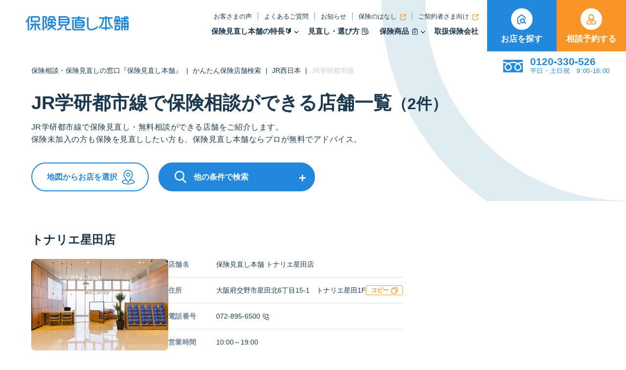

--- FILE ---
content_type: text/html; charset=UTF-8
request_url: https://www.hokepon.com/consult_booth/consult_booth_train/jr-nishi-nihon/jr-gakkentoshi-sen/
body_size: 21280
content:
<!DOCTYPE html>
<html dir="ltr" lang="ja" prefix="og: https://ogp.me/ns#" class="no-js">

<head>

						<!-- LandingHub Dispatcher -->
		<script data-landinghub="dispatcher-helper-tag">(function(w,d,i,wl){const u=new URL('https://airport.landinghub.cloud/dispatcher/manifest.json');u.searchParams.set('id',i);u.searchParams.set('location',w.location.href);wl.length&&u.searchParams.set('wl',wl.join(','));const l=d.createElement('link');l.rel='preload';l.as='fetch';l.crossOrigin='anonymous';l.href=u.href;d.head.prepend(l)})(window,document,'27aa6bfb-393d-4600-95cd-7fb1557371e5',[])</script>
		<script src="https://airport.landinghub.cloud/dispatcher/latest/index.js?id=27aa6bfb-393d-4600-95cd-7fb1557371e5" data-landinghub="dispatcher-tag" referrerpolicy="strict-origin"></script>
		<!-- End of LandingHub Dispatcher -->
		

		
	<!-- Google Tag Manager -->
  <script>(function(w,d,s,l,i){w[l]=w[l]||[];w[l].push({'gtm.start':
  new Date().getTime(),event:'gtm.js'});var f=d.getElementsByTagName(s)[0],
  j=d.createElement(s),dl=l!='dataLayer'?'&l='+l:'';j.async=true;j.src=
  'https://www.googletagmanager.com/gtm.js?id='+i+dl;f.parentNode.insertBefore(j,f);
  })(window,document,'script','dataLayer','GTM-S2LHS');</script>
	<!-- End Google Tag Manager -->

	<meta charset="utf-8">
	<meta name="format-detection" content="telephone=no">
	<meta name="viewport" content="width=device-width, user-scalable=1, viewport-fit=cover">
	<meta name="thumbnail" content="https://www.hokepon.com/whkpnp/wp-content/themes/hokepon_revamp/_assets/images/_etc/honpo_meta_ogp.webp">
	<link rel="icon" type="image/x-icon" href="https://www.hokepon.com/whkpnp/wp-content/themes/hokepon_revamp/_assets/images/_etc/favicon.ico">
	<link rel="apple-touch-icon" type="image/png" href="https://www.hokepon.com/whkpnp/wp-content/themes/hokepon_revamp/_assets/images/_etc/custom-icon.png">

	
	<title>JR学研都市線で保険相談できる店舗・窓口</title>
<meta name="description" content="JR学研都市線で保険見直し・保険相談をプロに相談。あなたにベストな保険加入を40以上の保険会社から真剣に考える保険代理店。">
<meta property="og:title" content="JR学研都市線で保険相談できる店舗・窓口" />
<meta property="og:description" content="JR学研都市線で保険見直し・保険相談をプロに相談。あなたにベストな保険加入を40以上の保険会社から真剣に考える保険代理店。" />
<meta name="twitter:title" content="JR学研都市線で保険相談できる店舗・窓口" />
<meta name="twitter:description" content="JR学研都市線で保険見直し・保険相談をプロに相談。あなたにベストな保険加入を40以上の保険会社から真剣に考える保険代理店。" />














	
	<title>JR学研都市線で保険相談できる店舗・窓口</title>
		<script>
				console.log("Current domain (from PHP): 'https://www.hokepon.com'");
		</script>
			
	
		<!-- All in One SEO 4.8.7 - aioseo.com -->
	<meta name="description" content="JR学研都市線で保険見直し・保険相談をプロに相談。あなたにベストな保険加入を40以上の保険会社から真剣に考える保険代理店。" />
	<meta name="robots" content="max-image-preview:large" />
	<meta name="generator" content="All in One SEO (AIOSEO) 4.8.7" />
		<script type="application/ld+json" class="aioseo-schema">
			{"@context":"https:\/\/schema.org","@graph":[{"@type":"BreadcrumbList","@id":"https:\/\/www.hokepon.com\/consult_booth\/consult_booth_train\/jr-nishi-nihon\/jr-gakkentoshi-sen\/#breadcrumblist","itemListElement":[{"@type":"ListItem","@id":"https:\/\/www.hokepon.com#listItem","position":1,"name":"\u4fdd\u967a\u76f8\u8ac7\u30fb\u4fdd\u967a\u898b\u76f4\u3057\u306e\u7a93\u53e3\u300e\u4fdd\u967a\u898b\u76f4\u3057\u672c\u8217\u300f","item":"https:\/\/www.hokepon.com","nextItem":{"@type":"ListItem","@id":"https:\/\/www.hokepon.com\/consult_booth\/#listItem","name":"\u304b\u3093\u305f\u3093\u4fdd\u967a\u5e97\u8217\u691c\u7d22"}},{"@type":"ListItem","@id":"https:\/\/www.hokepon.com\/consult_booth\/#listItem","position":2,"name":"\u304b\u3093\u305f\u3093\u4fdd\u967a\u5e97\u8217\u691c\u7d22","item":"https:\/\/www.hokepon.com\/consult_booth\/","nextItem":{"@type":"ListItem","@id":"https:\/\/www.hokepon.com\/consult_booth\/consult_booth_train\/jr-nishi-nihon\/#listItem","name":"JR\u897f\u65e5\u672c"},"previousItem":{"@type":"ListItem","@id":"https:\/\/www.hokepon.com#listItem","name":"\u4fdd\u967a\u76f8\u8ac7\u30fb\u4fdd\u967a\u898b\u76f4\u3057\u306e\u7a93\u53e3\u300e\u4fdd\u967a\u898b\u76f4\u3057\u672c\u8217\u300f"}},{"@type":"ListItem","@id":"https:\/\/www.hokepon.com\/consult_booth\/consult_booth_train\/jr-nishi-nihon\/#listItem","position":3,"name":"JR\u897f\u65e5\u672c","item":"https:\/\/www.hokepon.com\/consult_booth\/consult_booth_train\/jr-nishi-nihon\/","nextItem":{"@type":"ListItem","@id":"https:\/\/www.hokepon.com\/consult_booth\/consult_booth_train\/jr-nishi-nihon\/jr-gakkentoshi-sen\/#listItem","name":"JR\u5b66\u7814\u90fd\u5e02\u7dda"},"previousItem":{"@type":"ListItem","@id":"https:\/\/www.hokepon.com\/consult_booth\/#listItem","name":"\u304b\u3093\u305f\u3093\u4fdd\u967a\u5e97\u8217\u691c\u7d22"}},{"@type":"ListItem","@id":"https:\/\/www.hokepon.com\/consult_booth\/consult_booth_train\/jr-nishi-nihon\/jr-gakkentoshi-sen\/#listItem","position":4,"name":"JR\u5b66\u7814\u90fd\u5e02\u7dda","previousItem":{"@type":"ListItem","@id":"https:\/\/www.hokepon.com\/consult_booth\/consult_booth_train\/jr-nishi-nihon\/#listItem","name":"JR\u897f\u65e5\u672c"}}]},{"@type":"CollectionPage","@id":"https:\/\/www.hokepon.com\/consult_booth\/consult_booth_train\/jr-nishi-nihon\/jr-gakkentoshi-sen\/#collectionpage","url":"https:\/\/www.hokepon.com\/consult_booth\/consult_booth_train\/jr-nishi-nihon\/jr-gakkentoshi-sen\/","name":"JR\u5b66\u7814\u90fd\u5e02\u7dda\u3067\u4fdd\u967a\u76f8\u8ac7\u3067\u304d\u308b\u5e97\u8217\u30fb\u7a93\u53e3","description":"JR\u5b66\u7814\u90fd\u5e02\u7dda\u3067\u4fdd\u967a\u898b\u76f4\u3057\u30fb\u4fdd\u967a\u76f8\u8ac7\u3092\u30d7\u30ed\u306b\u76f8\u8ac7\u3002\u3042\u306a\u305f\u306b\u30d9\u30b9\u30c8\u306a\u4fdd\u967a\u52a0\u5165\u309240\u4ee5\u4e0a\u306e\u4fdd\u967a\u4f1a\u793e\u304b\u3089\u771f\u5263\u306b\u8003\u3048\u308b\u4fdd\u967a\u4ee3\u7406\u5e97\u3002","inLanguage":"ja","isPartOf":{"@id":"https:\/\/www.hokepon.com\/#website"},"breadcrumb":{"@id":"https:\/\/www.hokepon.com\/consult_booth\/consult_booth_train\/jr-nishi-nihon\/jr-gakkentoshi-sen\/#breadcrumblist"}},{"@type":"Organization","@id":"https:\/\/www.hokepon.com\/#organization","name":"\u4fdd\u967a\u306e\u898b\u76f4\u3057\u30fb\u7121\u6599\u4fdd\u967a\u76f8\u8ac7\u306e\u7a93\u53e3\u306a\u3089\u4fdd\u967a\u898b\u76f4\u3057\u672c\u8217\u3010\u516c\u5f0f\u3011","description":"\u4fdd\u967a\u898b\u76f4\u3057\u30fb\u4fdd\u967a\u76f8\u8ac7\u30fb\u4fdd\u967a\u6bd4\u8f03\u309240\u4ee5\u4e0a\u306e\u4fdd\u967a\u4f1a\u793e\u304b\u3089\u3002\u8fd1\u304f\u306e\u4fdd\u967a\u7a93\u53e3\u30fb\u4fdd\u967a\u5e97\u8217\u3067\u3001\u3042\u306a\u305f\u5c02\u7528\u306e\u751f\u547d\u4fdd\u967a\u3001\u533b\u7642\u4fdd\u967a\u3001\u304c\u3093\u4fdd\u967a\u306e\u4fdd\u967a\u5546\u54c1\u3092\u898b\u76f4\u3057\u30fb\u76f8\u8ac7\u3002","url":"https:\/\/www.hokepon.com\/"},{"@type":"WebSite","@id":"https:\/\/www.hokepon.com\/#website","url":"https:\/\/www.hokepon.com\/","name":"\u4fdd\u967a\u898b\u76f4\u3057\u672c\u8217\uff5c\u4fdd\u967a\u76f8\u8ac7\u30fb\u4fdd\u967a\u6bd4\u8f03\u306e\u7a93\u53e3","description":"\u4fdd\u967a\u898b\u76f4\u3057\u30fb\u4fdd\u967a\u76f8\u8ac7\u30fb\u4fdd\u967a\u6bd4\u8f03\u309240\u4ee5\u4e0a\u306e\u4fdd\u967a\u4f1a\u793e\u304b\u3089\u3002\u8fd1\u304f\u306e\u4fdd\u967a\u7a93\u53e3\u30fb\u4fdd\u967a\u5e97\u8217\u3067\u3001\u3042\u306a\u305f\u5c02\u7528\u306e\u751f\u547d\u4fdd\u967a\u3001\u533b\u7642\u4fdd\u967a\u3001\u304c\u3093\u4fdd\u967a\u306e\u4fdd\u967a\u5546\u54c1\u3092\u898b\u76f4\u3057\u30fb\u76f8\u8ac7\u3002","inLanguage":"ja","publisher":{"@id":"https:\/\/www.hokepon.com\/#organization"}}]}
		</script>
		<!-- All in One SEO -->

<link rel='dns-prefetch' href='//ajax.googleapis.com' />
<link rel='dns-prefetch' href='//cdnjs.cloudflare.com' />
<link rel='dns-prefetch' href='//maps.googleapis.com' />
<link rel='dns-prefetch' href='//unpkg.com' />
<link rel="alternate" type="application/rss+xml" title="保険見直し本舗｜保険相談・保険比較の窓口 &raquo; フィード" href="https://www.hokepon.com/feed/" />
<link rel="alternate" type="application/rss+xml" title="保険見直し本舗｜保険相談・保険比較の窓口 &raquo; コメントフィード" href="https://www.hokepon.com/comments/feed/" />
<link rel='stylesheet' id='wp-block-library-css' href='https://www.hokepon.com/whkpnp/wp-includes/css/dist/block-library/style.min.css?ver=6.8.1' type='text/css' media='all' />
<style id='classic-theme-styles-inline-css' type='text/css'>
/*! This file is auto-generated */
.wp-block-button__link{color:#fff;background-color:#32373c;border-radius:9999px;box-shadow:none;text-decoration:none;padding:calc(.667em + 2px) calc(1.333em + 2px);font-size:1.125em}.wp-block-file__button{background:#32373c;color:#fff;text-decoration:none}
</style>
<style id='global-styles-inline-css' type='text/css'>
:root{--wp--preset--aspect-ratio--square: 1;--wp--preset--aspect-ratio--4-3: 4/3;--wp--preset--aspect-ratio--3-4: 3/4;--wp--preset--aspect-ratio--3-2: 3/2;--wp--preset--aspect-ratio--2-3: 2/3;--wp--preset--aspect-ratio--16-9: 16/9;--wp--preset--aspect-ratio--9-16: 9/16;--wp--preset--color--black: #000000;--wp--preset--color--cyan-bluish-gray: #abb8c3;--wp--preset--color--white: #ffffff;--wp--preset--color--pale-pink: #f78da7;--wp--preset--color--vivid-red: #cf2e2e;--wp--preset--color--luminous-vivid-orange: #ff6900;--wp--preset--color--luminous-vivid-amber: #fcb900;--wp--preset--color--light-green-cyan: #7bdcb5;--wp--preset--color--vivid-green-cyan: #00d084;--wp--preset--color--pale-cyan-blue: #8ed1fc;--wp--preset--color--vivid-cyan-blue: #0693e3;--wp--preset--color--vivid-purple: #9b51e0;--wp--preset--gradient--vivid-cyan-blue-to-vivid-purple: linear-gradient(135deg,rgba(6,147,227,1) 0%,rgb(155,81,224) 100%);--wp--preset--gradient--light-green-cyan-to-vivid-green-cyan: linear-gradient(135deg,rgb(122,220,180) 0%,rgb(0,208,130) 100%);--wp--preset--gradient--luminous-vivid-amber-to-luminous-vivid-orange: linear-gradient(135deg,rgba(252,185,0,1) 0%,rgba(255,105,0,1) 100%);--wp--preset--gradient--luminous-vivid-orange-to-vivid-red: linear-gradient(135deg,rgba(255,105,0,1) 0%,rgb(207,46,46) 100%);--wp--preset--gradient--very-light-gray-to-cyan-bluish-gray: linear-gradient(135deg,rgb(238,238,238) 0%,rgb(169,184,195) 100%);--wp--preset--gradient--cool-to-warm-spectrum: linear-gradient(135deg,rgb(74,234,220) 0%,rgb(151,120,209) 20%,rgb(207,42,186) 40%,rgb(238,44,130) 60%,rgb(251,105,98) 80%,rgb(254,248,76) 100%);--wp--preset--gradient--blush-light-purple: linear-gradient(135deg,rgb(255,206,236) 0%,rgb(152,150,240) 100%);--wp--preset--gradient--blush-bordeaux: linear-gradient(135deg,rgb(254,205,165) 0%,rgb(254,45,45) 50%,rgb(107,0,62) 100%);--wp--preset--gradient--luminous-dusk: linear-gradient(135deg,rgb(255,203,112) 0%,rgb(199,81,192) 50%,rgb(65,88,208) 100%);--wp--preset--gradient--pale-ocean: linear-gradient(135deg,rgb(255,245,203) 0%,rgb(182,227,212) 50%,rgb(51,167,181) 100%);--wp--preset--gradient--electric-grass: linear-gradient(135deg,rgb(202,248,128) 0%,rgb(113,206,126) 100%);--wp--preset--gradient--midnight: linear-gradient(135deg,rgb(2,3,129) 0%,rgb(40,116,252) 100%);--wp--preset--font-size--small: 13px;--wp--preset--font-size--medium: 20px;--wp--preset--font-size--large: 36px;--wp--preset--font-size--x-large: 42px;--wp--preset--spacing--20: 0.44rem;--wp--preset--spacing--30: 0.67rem;--wp--preset--spacing--40: 1rem;--wp--preset--spacing--50: 1.5rem;--wp--preset--spacing--60: 2.25rem;--wp--preset--spacing--70: 3.38rem;--wp--preset--spacing--80: 5.06rem;--wp--preset--shadow--natural: 6px 6px 9px rgba(0, 0, 0, 0.2);--wp--preset--shadow--deep: 12px 12px 50px rgba(0, 0, 0, 0.4);--wp--preset--shadow--sharp: 6px 6px 0px rgba(0, 0, 0, 0.2);--wp--preset--shadow--outlined: 6px 6px 0px -3px rgba(255, 255, 255, 1), 6px 6px rgba(0, 0, 0, 1);--wp--preset--shadow--crisp: 6px 6px 0px rgba(0, 0, 0, 1);}:where(.is-layout-flex){gap: 0.5em;}:where(.is-layout-grid){gap: 0.5em;}body .is-layout-flex{display: flex;}.is-layout-flex{flex-wrap: wrap;align-items: center;}.is-layout-flex > :is(*, div){margin: 0;}body .is-layout-grid{display: grid;}.is-layout-grid > :is(*, div){margin: 0;}:where(.wp-block-columns.is-layout-flex){gap: 2em;}:where(.wp-block-columns.is-layout-grid){gap: 2em;}:where(.wp-block-post-template.is-layout-flex){gap: 1.25em;}:where(.wp-block-post-template.is-layout-grid){gap: 1.25em;}.has-black-color{color: var(--wp--preset--color--black) !important;}.has-cyan-bluish-gray-color{color: var(--wp--preset--color--cyan-bluish-gray) !important;}.has-white-color{color: var(--wp--preset--color--white) !important;}.has-pale-pink-color{color: var(--wp--preset--color--pale-pink) !important;}.has-vivid-red-color{color: var(--wp--preset--color--vivid-red) !important;}.has-luminous-vivid-orange-color{color: var(--wp--preset--color--luminous-vivid-orange) !important;}.has-luminous-vivid-amber-color{color: var(--wp--preset--color--luminous-vivid-amber) !important;}.has-light-green-cyan-color{color: var(--wp--preset--color--light-green-cyan) !important;}.has-vivid-green-cyan-color{color: var(--wp--preset--color--vivid-green-cyan) !important;}.has-pale-cyan-blue-color{color: var(--wp--preset--color--pale-cyan-blue) !important;}.has-vivid-cyan-blue-color{color: var(--wp--preset--color--vivid-cyan-blue) !important;}.has-vivid-purple-color{color: var(--wp--preset--color--vivid-purple) !important;}.has-black-background-color{background-color: var(--wp--preset--color--black) !important;}.has-cyan-bluish-gray-background-color{background-color: var(--wp--preset--color--cyan-bluish-gray) !important;}.has-white-background-color{background-color: var(--wp--preset--color--white) !important;}.has-pale-pink-background-color{background-color: var(--wp--preset--color--pale-pink) !important;}.has-vivid-red-background-color{background-color: var(--wp--preset--color--vivid-red) !important;}.has-luminous-vivid-orange-background-color{background-color: var(--wp--preset--color--luminous-vivid-orange) !important;}.has-luminous-vivid-amber-background-color{background-color: var(--wp--preset--color--luminous-vivid-amber) !important;}.has-light-green-cyan-background-color{background-color: var(--wp--preset--color--light-green-cyan) !important;}.has-vivid-green-cyan-background-color{background-color: var(--wp--preset--color--vivid-green-cyan) !important;}.has-pale-cyan-blue-background-color{background-color: var(--wp--preset--color--pale-cyan-blue) !important;}.has-vivid-cyan-blue-background-color{background-color: var(--wp--preset--color--vivid-cyan-blue) !important;}.has-vivid-purple-background-color{background-color: var(--wp--preset--color--vivid-purple) !important;}.has-black-border-color{border-color: var(--wp--preset--color--black) !important;}.has-cyan-bluish-gray-border-color{border-color: var(--wp--preset--color--cyan-bluish-gray) !important;}.has-white-border-color{border-color: var(--wp--preset--color--white) !important;}.has-pale-pink-border-color{border-color: var(--wp--preset--color--pale-pink) !important;}.has-vivid-red-border-color{border-color: var(--wp--preset--color--vivid-red) !important;}.has-luminous-vivid-orange-border-color{border-color: var(--wp--preset--color--luminous-vivid-orange) !important;}.has-luminous-vivid-amber-border-color{border-color: var(--wp--preset--color--luminous-vivid-amber) !important;}.has-light-green-cyan-border-color{border-color: var(--wp--preset--color--light-green-cyan) !important;}.has-vivid-green-cyan-border-color{border-color: var(--wp--preset--color--vivid-green-cyan) !important;}.has-pale-cyan-blue-border-color{border-color: var(--wp--preset--color--pale-cyan-blue) !important;}.has-vivid-cyan-blue-border-color{border-color: var(--wp--preset--color--vivid-cyan-blue) !important;}.has-vivid-purple-border-color{border-color: var(--wp--preset--color--vivid-purple) !important;}.has-vivid-cyan-blue-to-vivid-purple-gradient-background{background: var(--wp--preset--gradient--vivid-cyan-blue-to-vivid-purple) !important;}.has-light-green-cyan-to-vivid-green-cyan-gradient-background{background: var(--wp--preset--gradient--light-green-cyan-to-vivid-green-cyan) !important;}.has-luminous-vivid-amber-to-luminous-vivid-orange-gradient-background{background: var(--wp--preset--gradient--luminous-vivid-amber-to-luminous-vivid-orange) !important;}.has-luminous-vivid-orange-to-vivid-red-gradient-background{background: var(--wp--preset--gradient--luminous-vivid-orange-to-vivid-red) !important;}.has-very-light-gray-to-cyan-bluish-gray-gradient-background{background: var(--wp--preset--gradient--very-light-gray-to-cyan-bluish-gray) !important;}.has-cool-to-warm-spectrum-gradient-background{background: var(--wp--preset--gradient--cool-to-warm-spectrum) !important;}.has-blush-light-purple-gradient-background{background: var(--wp--preset--gradient--blush-light-purple) !important;}.has-blush-bordeaux-gradient-background{background: var(--wp--preset--gradient--blush-bordeaux) !important;}.has-luminous-dusk-gradient-background{background: var(--wp--preset--gradient--luminous-dusk) !important;}.has-pale-ocean-gradient-background{background: var(--wp--preset--gradient--pale-ocean) !important;}.has-electric-grass-gradient-background{background: var(--wp--preset--gradient--electric-grass) !important;}.has-midnight-gradient-background{background: var(--wp--preset--gradient--midnight) !important;}.has-small-font-size{font-size: var(--wp--preset--font-size--small) !important;}.has-medium-font-size{font-size: var(--wp--preset--font-size--medium) !important;}.has-large-font-size{font-size: var(--wp--preset--font-size--large) !important;}.has-x-large-font-size{font-size: var(--wp--preset--font-size--x-large) !important;}
:where(.wp-block-post-template.is-layout-flex){gap: 1.25em;}:where(.wp-block-post-template.is-layout-grid){gap: 1.25em;}
:where(.wp-block-columns.is-layout-flex){gap: 2em;}:where(.wp-block-columns.is-layout-grid){gap: 2em;}
:root :where(.wp-block-pullquote){font-size: 1.5em;line-height: 1.6;}
</style>
<script type="text/javascript" src="https://www.hokepon.com/whkpnp/wp-content/themes/hokepon_revamp/_assets/js/putcookie-smt.js?ver=1.0" id="putcookie-smt-js"></script>
<script type="text/javascript" src="https://www.hokepon.com/whkpnp/wp-content/themes/hokepon_revamp/_assets/js/put_cookie.js?ver=1.1" id="putcookie-js"></script>
<noscript><style>.lazyload[data-src]{display:none !important;}</style></noscript><style>.lazyload{background-image:none !important;}.lazyload:before{background-image:none !important;}</style><link rel="icon" href="https://image.hokepon.com/whkpnp/wp-content/uploads/2022/03/cropped-site-icon-e1648697648676-32x32.png" sizes="32x32" />
<link rel="icon" href="https://image.hokepon.com/whkpnp/wp-content/uploads/2022/03/cropped-site-icon-e1648697648676-192x192.png" sizes="192x192" />
<link rel="apple-touch-icon" href="https://image.hokepon.com/whkpnp/wp-content/uploads/2022/03/cropped-site-icon-e1648697648676-180x180.png" />
<meta name="msapplication-TileImage" content="https://image.hokepon.com/whkpnp/wp-content/uploads/2022/03/cropped-site-icon-e1648697648676-270x270.png" />

	
		<link rel="stylesheet" href="https://cdn.jsdelivr.net/npm/swiper@8/swiper-bundle.min.css"/>
	
	<link rel="preload" as="style" onload="this.onload=null;this.rel='stylesheet'" type="text/css" href="https://www.hokepon.com/whkpnp/wp-content/themes/hokepon_revamp/_assets/css/common.css">

	<!-- Page-specific CSS -->
		<link rel="preload" as="style" onload="this.onload=null;this.rel='stylesheet'" type="text/css" href="https://www.hokepon.com/whkpnp/wp-content/themes/hokepon_revamp/_assets/css/under.css">
	
	
	<script type="application/ld+json">{
    "@context": "https://schema.org",
    "@type": "ItemList",
    "name": "ヘッダーナビゲーション",
    "itemListElement": [
        {
            "@type": "SiteNavigationElement",
            "name": "ホーム",
            "url": "https://www.hokepon.com"
        },
        {
            "@type": "SiteNavigationElement",
            "name": "保険見直し本舗の特長",
            "url": "https://www.hokepon.com/about/"
        },
        {
            "@type": "SiteNavigationElement",
            "name": "保険相談の流れ",
            "url": "https://www.hokepon.com/about/flow/"
        },
        {
            "@type": "SiteNavigationElement",
            "name": "保険の見直しポイント",
            "url": "https://www.hokepon.com/minaoshi/"
        },
        {
            "@type": "SiteNavigationElement",
            "name": "備えるべき11のリスク",
            "url": "https://www.hokepon.com/prepare/index/"
        },
        {
            "@type": "SiteNavigationElement",
            "name": "お客さまの声",
            "url": "https://www.hokepon.com/voice/"
        },
        {
            "@type": "SiteNavigationElement",
            "name": "保険のはなし",
            "url": "https://www.hokepon.com/column/"
        },
        {
            "@type": "SiteNavigationElement",
            "name": "Webで申し込める保険",
            "url": "https://www.hokepon.com/online_insurance/"
        },
        {
            "@type": "SiteNavigationElement",
            "name": "保険管理アプリ",
            "url": "https://www.hokepon.com/service/appli/"
        },
        {
            "@type": "SiteNavigationElement",
            "name": "LINE友だち追加",
            "url": "https://www.hokepon.com/news/other/36973/"
        },
        {
            "@type": "SiteNavigationElement",
            "name": "取扱保険会社",
            "url": "https://www.hokepon.com/insurance_company/"
        },
        {
            "@type": "SiteNavigationElement",
            "name": "お店を探す",
            "url": "https://www.hokepon.com/consult_booth/"
        },
        {
            "@type": "SiteNavigationElement",
            "name": "相談予約する",
            "url": "https://internal.hokepon.com/step/consult/input1.html"
        },
        {
            "@type": "SiteNavigationElement",
            "name": "よくあるご質問",
            "url": "https://www.hokepon.com/faq/"
        },
        {
            "@type": "SiteNavigationElement",
            "name": "お知らせ",
            "url": "https://www.hokepon.com/news/"
        },
        {
            "@type": "SiteNavigationElement",
            "name": "ご契約者さま向け",
            "url": "https://www.hokepon.com/support/"
        }
    ]
}</script>





	
	
		<link rel="preload" as="style" onload="this.onload=null;this.rel='stylesheet'" type="text/css" href="https://www.hokepon.com/whkpnp/wp-content/themes/hokepon_revamp/_assets/css/page-search.css">
	
	
	
	

	

	</head>



<body class="archive tax-consult_booth_train term-jr-gakkentoshi-sen term-4142 wp-theme-hokepon_revamp">
	<!-- Google Tag Manager (noscript) -->
	<noscript><iframe src="https://www.googletagmanager.com/ns.html?id=GTM-S2LHS"
	height="0" width="0" style="display:none;visibility:hidden"></iframe></noscript>
	<!-- End Google Tag Manager (noscript) -->


	  <div id="wrap">
		<div id="wrapInner">
			<div id="headWrap">
				<header id="header">
					<div id="headInner" class="flexWrap flexAlignStart justifyBetween">

						<div id="headNav" class="flexWrap flexAlignC justifyBetween active ">
							<a href="https://www.hokepon.com" class="logo hoverOpacity">
								<img id="logoImg" src="https://www.hokepon.com/whkpnp/wp-content/themes/hokepon_revamp/_assets/images/logo_bl.svg" alt="保険相談窓口・保険ショップ" width="257" height="38" loading="lazy">
							</a><!-- logo -->

														<div class="headNavWrap spTabH">
								<nav class="minNavWrap">
									<ul>
										<li><a href="https://www.hokepon.com/voice/" class="navtext">お客さまの声</a></li>
										<li><a href="https://www.hokepon.com/faq/" class="navtext">よくあるご質問</a></li>
										<li><a href="https://www.hokepon.com/news/" class="navtext">お知らせ</a></li>
										<li><a href="https://www.hokepon.com/column/" target="_blank" rel="noopener" class="navtext">保険のはなし<span class="icon blank bg_accentColor"></span></a></li>
										<li><a href="https://www.hokepon.com/support/" target="_blank" rel="noopener" class="navtext">ご契約者さま向け<span class="icon blank bg_accentColor"></span></a></li>
									</ul>
								</nav><!-- minNavWrap -->
								<nav class="mainNavWrap">
									<ul>
										<li class="havChildLink">
											

<a class="SubHover openModal" data-target="#headModal_first">保険見直し本舗の特長🔰</a>
<div class="childLinkWrap">
    <div id="headModal_first" class="modal modal-overlay">
        <div class="flexWrap">
            <div class="modal-content">
                <div class="modal-close" id="closeModal">&times;</div>

                <!-- Big Card -->
                <div class="big-card-list">
                    <div class="list">
                        <img src="[data-uri]" 
                             alt="保険相談・保険見直しが初めての方へ" width="854" height="1104" data-src="https://www.hokepon.com/whkpnp/wp-content/themes/hokepon_revamp/_assets/images/common/head_modal_about.webp" decoding="async" class="lazyload" data-eio-rwidth="854" data-eio-rheight="1104"><noscript><img src="https://www.hokepon.com/whkpnp/wp-content/themes/hokepon_revamp/_assets/images/common/head_modal_about.webp" 
                             alt="保険相談・保険見直しが初めての方へ" width="854" height="1104" data-eio="l"></noscript>
                        <div class="video-overlay"></div>
                        <div class="contentWrap">
                            <div class="textWrap">
                                <p class="text">初めての方へ</p>
                                <p class="min">保険見直し本舗を始めて知った方や、保険の知識に不安がある方に向けたコンテンツをまとめました</p>
                            </div>
                        </div>
                    </div>
                </div>

                <!-- Mini Cards -->
                <div class="min-card-list">
                    <a href="https://www.hokepon.com/about/" class="list">
                        <div class="imageWrap">
                            <img src="[data-uri]" 
                                 alt="保険見直し本舗の特長" loading="lazy" data-src="https://www.hokepon.com/whkpnp/wp-content/themes/hokepon_revamp/_assets/images/header/first_header_image01.webp" decoding="async" class="lazyload" data-eio-rwidth="554" data-eio-rheight="312"><noscript><img src="https://www.hokepon.com/whkpnp/wp-content/themes/hokepon_revamp/_assets/images/header/first_header_image01.webp" 
                                 alt="保険見直し本舗の特長" loading="lazy" data-eio="l"></noscript>
                        </div>
                        <div class="textWrap">
                            <p class="text">保険見直し本舗の特長</p>
                        </div>
                    </a>
                    <a href="https://www.hokepon.com/about/flow/" class="list">
                        <div class="imageWrap">
                            <img src="[data-uri]" 
                                 alt="保険相談の流れ" loading="lazy" data-src="https://www.hokepon.com/whkpnp/wp-content/themes/hokepon_revamp/_assets/images/header/first_header_image02.webp" decoding="async" class="lazyload" data-eio-rwidth="554" data-eio-rheight="312"><noscript><img src="https://www.hokepon.com/whkpnp/wp-content/themes/hokepon_revamp/_assets/images/header/first_header_image02.webp" 
                                 alt="保険相談の流れ" loading="lazy" data-eio="l"></noscript>
                        </div>
                        <div class="textWrap">
                            <p class="text">保険相談の流れ</p>
                        </div>
                    </a>
                    <a href="https://www.hokepon.com/minaoshi/" class="list">
                        <div class="imageWrap">
                            <img src="[data-uri]" 
                                 alt="保険の見直しポイント" loading="lazy" data-src="https://www.hokepon.com/whkpnp/wp-content/themes/hokepon_revamp/_assets/images/header/first_header_image03.webp" decoding="async" class="lazyload" data-eio-rwidth="554" data-eio-rheight="312"><noscript><img src="https://www.hokepon.com/whkpnp/wp-content/themes/hokepon_revamp/_assets/images/header/first_header_image03.webp" 
                                 alt="保険の見直しポイント" loading="lazy" data-eio="l"></noscript>
                        </div>
                        <div class="textWrap">
                            <p class="text">保険の見直しポイント</p>
                        </div>
                    </a>
                    <a href="https://www.hokepon.com/service/product/" class="list">
                        <div class="imageWrap">
                            <img src="[data-uri]" 
                                 alt="保険商品の種類と比較" loading="lazy" data-src="https://www.hokepon.com/whkpnp/wp-content/themes/hokepon_revamp/_assets/images/header/first_header_image07.webp" decoding="async" class="lazyload" data-eio-rwidth="554" data-eio-rheight="312"><noscript><img src="https://www.hokepon.com/whkpnp/wp-content/themes/hokepon_revamp/_assets/images/header/first_header_image07.webp" 
                                 alt="保険商品の種類と比較" loading="lazy" data-eio="l"></noscript>
                        </div>
                        <div class="textWrap">
                            <p class="text">保険商品の種類と比較</p>
                        </div>
                    </a>
                    <a href="https://www.hokepon.com/voice/" class="list">
                        <div class="imageWrap">
                            <img src="[data-uri]" 
                                 alt="お客様の声" loading="lazy" data-src="https://www.hokepon.com/whkpnp/wp-content/themes/hokepon_revamp/_assets/images/header/first_header_image04.webp" decoding="async" class="lazyload" data-eio-rwidth="554" data-eio-rheight="312"><noscript><img src="https://www.hokepon.com/whkpnp/wp-content/themes/hokepon_revamp/_assets/images/header/first_header_image04.webp" 
                                 alt="お客様の声" loading="lazy" data-eio="l"></noscript>
                        </div>
                        <div class="textWrap">
                            <p class="text">保険を見直すタイミングや考え方が参考になる「お客さまの声」</p>
                        </div>
                    </a>
                    <a href="https://www.hokepon.com/column/" target="_blank" rel="noopener" class="list">
                        <div class="imageWrap">
                            <img src="[data-uri]" 
                                 alt="保険のはなし" loading="lazy" data-src="https://www.hokepon.com/whkpnp/wp-content/themes/hokepon_revamp/_assets/images/header/first_header_image06.webp" decoding="async" class="lazyload" data-eio-rwidth="554" data-eio-rheight="312"><noscript><img src="https://www.hokepon.com/whkpnp/wp-content/themes/hokepon_revamp/_assets/images/header/first_header_image06.webp" 
                                 alt="保険のはなし" loading="lazy" data-eio="l"></noscript>
                        </div>
                        <div class="textWrap">
                            <p class="text">知識が増えてタメになる<br>「保険のはなし」</p>
                            <span class="icon blank"></span>
                        </div>
                    </a>
                </div>
            </div>
        </div>
    </div>
</div>										</li>
										<li><a href="https://www.hokepon.com/minaoshi/" class="SubHover navtext">見直し・選び方<span class="icon searchDocument"></span></a></li>
										<li class="havChildLink">
											
<a class="SubHover openModal" data-target="#headModal_service">保険商品<span class="icon binder"></span></a>
<div class="childLinkWrap">
    <div id="headModal_service" class="modal modal-overlay">
        <div class="flexWrap">
            <div class="modal-content">
                <div class="modal-close" id="closeModal">&times;</div>

                <!-- Big Card -->
                <div class="big-card-list">
                    <div class="list">
                        <img src="[data-uri]" 
                             alt="保険商品の紹介" width="854" height="1104" data-src="https://www.hokepon.com/whkpnp/wp-content/themes/hokepon_revamp/_assets/images/common/head_modal_service.webp" decoding="async" class="lazyload" data-eio-rwidth="854" data-eio-rheight="1104"><noscript><img src="https://www.hokepon.com/whkpnp/wp-content/themes/hokepon_revamp/_assets/images/common/head_modal_service.webp" 
                             alt="保険商品の紹介" width="854" height="1104" data-eio="l"></noscript>
                        <div class="video-overlay"></div>
                        <div class="contentWrap">
                            <div class="textWrap">
                                <p class="text">保険商品の紹介</p>
                                <p class="min">個人向け（生命、ガン、火災など）や住宅ローン、法人向けなど、保険の見直しに必要な商品をを取り揃えています</p>
                            </div>
														<div class="btnWrap">
															<a href="https://www.hokepon.com/service/" class="btn bd_baseColor btn_arrow">
																保険・サービスの一覧
															</a>
														</div>
                        </div>
                    </div>
                </div>

                <!-- Mini Cards -->
                <div class="min-card-list">
                    <a href="https://www.hokepon.com/service/product/" class="list">
                        <div class="imageWrap">
                            <img src="[data-uri]" 
                                 alt="保険商品の種類と比較" loading="lazy" data-src="https://www.hokepon.com/whkpnp/wp-content/themes/hokepon_revamp/_assets/images/header/first_header_image07.webp" decoding="async" class="lazyload" data-eio-rwidth="554" data-eio-rheight="312"><noscript><img src="https://www.hokepon.com/whkpnp/wp-content/themes/hokepon_revamp/_assets/images/header/first_header_image07.webp" 
                                 alt="保険商品の種類と比較" loading="lazy" data-eio="l"></noscript>
                        </div>
                        <div class="textWrap">
                            <p class="text">保険商品の種類と比較</p>
                        </div>
                    </a>
                    <a href="https://www.hokepon.com/service/online_insurance/" class="list">
                        <div class="imageWrap">
                            <img src="[data-uri]" 
                                 alt="Webで申し込める保険" loading="lazy" data-src="https://www.hokepon.com/whkpnp/wp-content/themes/hokepon_revamp/_assets/images/header/service_header_image02.webp" decoding="async" class="lazyload" data-eio-rwidth="554" data-eio-rheight="312"><noscript><img src="https://www.hokepon.com/whkpnp/wp-content/themes/hokepon_revamp/_assets/images/header/service_header_image02.webp" 
                                 alt="Webで申し込める保険" loading="lazy" data-eio="l"></noscript>
                        </div>
                        <div class="textWrap">
                            <p class="text">Webで申し込める保険</p>
                        </div>
                    </a>
                    <a href="https://www.hokepon.com/service/appli/" class="list">
                        <div class="imageWrap">
                            <img src="[data-uri]" 
                                 alt="保険管理アプリ" loading="lazy" data-src="https://www.hokepon.com/whkpnp/wp-content/themes/hokepon_revamp/_assets/images/header/service_header_image03.webp" decoding="async" class="lazyload" data-eio-rwidth="554" data-eio-rheight="312"><noscript><img src="https://www.hokepon.com/whkpnp/wp-content/themes/hokepon_revamp/_assets/images/header/service_header_image03.webp" 
                                 alt="保険管理アプリ" loading="lazy" data-eio="l"></noscript>
                        </div>
                        <div class="textWrap">
                            <p class="text">保険管理アプリ</p>
                        </div>
                    </a>
                    <a href="https://www.hokepon.com/news/other/36973/" target="_blank" rel="noopener" class="list">
                        <div class="imageWrap">
                            <img src="[data-uri]" 
                                 alt="LINE友だち追加" loading="lazy" data-src="https://www.hokepon.com/whkpnp/wp-content/themes/hokepon_revamp/_assets/images/header/service_header_image04.webp" decoding="async" class="lazyload" data-eio-rwidth="554" data-eio-rheight="312"><noscript><img src="https://www.hokepon.com/whkpnp/wp-content/themes/hokepon_revamp/_assets/images/header/service_header_image04.webp" 
                                 alt="LINE友だち追加" loading="lazy" data-eio="l"></noscript>
                        </div>
                        <div class="textWrap">
                            <p class="text">LINE友だち追加</p>
														<span class="icon blank"></span>
                        </div>
                    </a>
                    <a href="https://internal.hokepon.com/kakeiminaoshi/consult/policy.html" target="_blank" rel="noopener" class="list">
                        <div class="imageWrap">
                            <img src="[data-uri]" 
                                 alt="家計見直し本舗" loading="lazy" data-src="https://www.hokepon.com/whkpnp/wp-content/themes/hokepon_revamp/_assets/images/header/service_header_image05.webp" decoding="async" class="lazyload" data-eio-rwidth="554" data-eio-rheight="312"><noscript><img src="https://www.hokepon.com/whkpnp/wp-content/themes/hokepon_revamp/_assets/images/header/service_header_image05.webp" 
                                 alt="家計見直し本舗" loading="lazy" data-eio="l"></noscript>
                        </div>
                        <div class="textWrap">
                            <p class="text">家計見直し本舗</p>
                            <span class="icon blank"></span>
                        </div>
                    </a>
                </div>
            </div>
        </div>
    </div>
</div>										</li>
										<li><a href="https://www.hokepon.com/insurance_company/" class="SubHover navtext">取扱保険会社</a></li>
									</ul>
								</nav><!-- mainNavWrap -->
							</div><!-- headNavWrap -->
													</div><!-- headNav -->

												<div id="spNavBtnWrap" class="pcH">
							<div id="globalNavBtn" class="navBtn">
								<a href="javascript:void(0);" class="btn bg_accent">
									<span></span>
									<p class="text">MENU</p>
								</a>
							</div>
							<a href="javascript:void(0);" class="telWrap navBtn cta_call_none">
								<span class="icon tel"></span>
								<p class="text">TEL</p>
							</a>
						</div>
						
						<div class="headCtaWrap spTabH">
							<div class="btnWrap flexWrap">
								<a href="https://www.hokepon.com/consult_booth/" class="btn bg_baseColor cta_Store-Search cta_loc_pc-fixed_Store-Search">
									<div class="iconWrap">
										<span class="icon shop"></span>
									</div>
									お店を探す
								</a>
								<a href="https://internal.hokepon.com/step/consult/input1.html" target="_blank" rel="noopener" class="btn bg_accentColor cta_Reservation cta_loc_pc-fixed_Reservation">
									<div class="iconWrap">
										<span class="icon member"></span>
									</div>
									相談予約する
								</a>
																<div id="svgicon">
									<div class="imageWrap">
										<img src="[data-uri]" alt="保険相談の当日予約" data-src="https://www.hokepon.com/whkpnp/wp-content/themes/hokepon_revamp/_assets/images/scroll_icon_pc.svg" decoding="async" class="lazyload"><noscript><img src="https://www.hokepon.com/whkpnp/wp-content/themes/hokepon_revamp/_assets/images/scroll_icon_pc.svg" alt="保険相談の当日予約" data-eio="l"></noscript>
									</div>
								</div>
															</div>

							<a href="javascript:void(0);" id="ctahidden" class="telWrap">
								<span class="icon dial"></span>
								<div class="textWrap">
									<p class="telNum js-telNum">0120-330-526</p>
									<p class="text">平日・土日祝　9:00-18:00</p>
								</div>
							</a>

						</div><!-- headCtaWrap -->
					</div>
				</header>

								<div id="globalNavWrap">
					<div class="globalNavContent radiusBox bg_white">
						<div class="inner">
							<a href="https://www.hokepon.com" class="logo hoverOpacity">
								<img src="https://www.hokepon.com/whkpnp/wp-content/themes/hokepon_revamp/_assets/images/logo_bl.svg" alt="保険見直し本舗" width="249" height="36">
							</a>

							<div class="btnWrap">
								<a href="https://internal.hokepon.com/step/consult/input1.html" target="_blank" rel="noopener" class="btn bg_accentColor btn_arrow cta_Reservation cta_loc_sp-modal_Reservation">
									<div class="iconWrap">
										<span class="icon member"></span>
									</div>
									相談予約する
								</a>
																<div class="arrowTextWrap">
									<img src="[data-uri]" alt="保険相談の当日予約" width="168" height="44" loading="lazy" data-src="https://www.hokepon.com/whkpnp/wp-content/themes/hokepon_revamp/_assets/images/menu_icon_sp.svg" decoding="async" class="lazyload" data-eio-rwidth="168" data-eio-rheight="44"><noscript><img src="https://www.hokepon.com/whkpnp/wp-content/themes/hokepon_revamp/_assets/images/menu_icon_sp.svg" alt="保険相談の当日予約" width="168" height="44" loading="lazy" data-eio="l"></noscript>
								</div>
															</div><!-- btnWrap -->

							<a href="javascript:void(0);" class="telWrap">
								<span class="icon dial"></span>
								<div class="textWrap">
									<p class="telNum js-telNum">0120-330-526</p>
									<p class="text">平日 ・ 土日祝<br>9:00-18:00</p>
								</div>
							</a><!-- telWrap -->

							<div class="navContentListWrap">
								<div class="accordionWrap">
									<div class="accordion">
										<div class="accordionBtn"><span class="icon beginner"></span>保険見直し本舗の特長<span class="toggleBtn"></span></div>
										<div class="accordionContentWrap">
											<div class="navListWrap">
												<ul>
													<li>
														<a href="https://www.hokepon.com/about/">
															<div class="image">
																<img src="[data-uri]" alt="本舗の特長" width="554" height="312" loading="lazy" data-src="https://www.hokepon.com/whkpnp/wp-content/themes/hokepon_revamp/_assets/images/header/first_header_image01.webp" decoding="async" class="lazyload" data-eio-rwidth="554" data-eio-rheight="312"><noscript><img src="https://www.hokepon.com/whkpnp/wp-content/themes/hokepon_revamp/_assets/images/header/first_header_image01.webp" alt="本舗の特長" width="554" height="312" loading="lazy" data-eio="l"></noscript>
															</div>
															<div class="contentWrap">
																<div class="textWrap">
																	<p class="text">本舗の特長</p>
																</div>
																<span class="arrow"></span>
															</div>
														</a>
													</li>
													<li>
														<a href="https://www.hokepon.com/about/flow/">
															<div class="image">
																<img src="[data-uri]" alt="保険相談の流れ" width="554" height="312" loading="lazy" data-src="https://www.hokepon.com/whkpnp/wp-content/themes/hokepon_revamp/_assets/images/header/first_header_image02.webp" decoding="async" class="lazyload" data-eio-rwidth="554" data-eio-rheight="312"><noscript><img src="https://www.hokepon.com/whkpnp/wp-content/themes/hokepon_revamp/_assets/images/header/first_header_image02.webp" alt="保険相談の流れ" width="554" height="312" loading="lazy" data-eio="l"></noscript>
															</div>
															<div class="contentWrap">
																<div class="textWrap">
																	<p class="text">保険相談の流れ</p>
																</div>
																<span class="arrow"></span>
															</div>
														</a>
													</li>
													<li>
														<a href="https://www.hokepon.com/minaoshi/">
															<div class="image">
																<img src="[data-uri]" alt="見直しポイント" width="554" height="312" loading="lazy" data-src="https://www.hokepon.com/whkpnp/wp-content/themes/hokepon_revamp/_assets/images/header/first_header_image03.webp" decoding="async" class="lazyload" data-eio-rwidth="554" data-eio-rheight="312"><noscript><img src="https://www.hokepon.com/whkpnp/wp-content/themes/hokepon_revamp/_assets/images/header/first_header_image03.webp" alt="見直しポイント" width="554" height="312" loading="lazy" data-eio="l"></noscript>
															</div>
															<div class="contentWrap">
																<div class="textWrap">
																	<p class="text">見直しポイント</p>
																</div>
																<span class="arrow"></span>
															</div>
														</a>
													</li>
													<li>
														<a href="https://www.hokepon.com/service/product/" class="list">
															<div class="imageWrap">
																<img src="[data-uri]" alt="保険商品の種類と比較" loading="lazy" data-src="https://www.hokepon.com/whkpnp/wp-content/themes/hokepon_revamp/_assets/images/header/first_header_image07.webp" decoding="async" class="lazyload" data-eio-rwidth="554" data-eio-rheight="312"><noscript><img src="https://www.hokepon.com/whkpnp/wp-content/themes/hokepon_revamp/_assets/images/header/first_header_image07.webp" alt="保険商品の種類と比較" loading="lazy" data-eio="l"></noscript>
															</div>
															<div class="contentWrap">
																<div class="textWrap">
																	<p class="text">保険商品の種類と<br class="tabH">比較</p>
																</div>
																<span class="arrow"></span>
															</div>
														</a>
													</li>
													<li>
														<a href="https://www.hokepon.com/voice/">
															<div class="image">
																<img src="[data-uri]" alt="お客さまの声" width="554" height="312" loading="lazy" data-src="https://www.hokepon.com/whkpnp/wp-content/themes/hokepon_revamp/_assets/images/header/first_header_image04.webp" decoding="async" class="lazyload" data-eio-rwidth="554" data-eio-rheight="312"><noscript><img src="https://www.hokepon.com/whkpnp/wp-content/themes/hokepon_revamp/_assets/images/header/first_header_image04.webp" alt="お客さまの声" width="554" height="312" loading="lazy" data-eio="l"></noscript>
															</div>
															<div class="contentWrap">
																<div class="textWrap">
																	<p class="text">お客さまの声</p>
																</div>
																<span class="arrow"></span>
															</div>
														</a>
													</li>
													<li>
														<a href="https://www.hokepon.com/column/" target="_blank" rel="noopener">
															<div class="image">
																<img src="[data-uri]" alt="保険のはなし" width="554" height="312" loading="lazy" data-src="https://www.hokepon.com/whkpnp/wp-content/themes/hokepon_revamp/_assets/images/header/first_header_image06.webp" decoding="async" class="lazyload" data-eio-rwidth="554" data-eio-rheight="312"><noscript><img src="https://www.hokepon.com/whkpnp/wp-content/themes/hokepon_revamp/_assets/images/header/first_header_image06.webp" alt="保険のはなし" width="554" height="312" loading="lazy" data-eio="l"></noscript>
															</div>
															<div class="contentWrap">
																<div class="textWrap">
																	<p class="text">保険のはなし</p>
																</div>
																<span class="icon blank"></span>
															</div>
														</a>
													</li>
												</ul>
											</div>
										</div>
									</div><!-- accordion -->
									<a href="https://www.hokepon.com/minaoshi/" class="arrowLink">
										<span class="icon searchDocument"></span>見直し・選び方
									</a>
									<div class="accordion">
										<div class="accordionBtn"><span class="icon binder"></span>保険商品<span class="toggleBtn"></span></div>
										<div class="accordionContentWrap">
											<div class="navListWrap">
												<ul>
													<li>
														<a href="https://www.hokepon.com/service/product/" class="list">
															<div class="image">
																<img src="[data-uri]" alt="保険商品の種類と比較" loading="lazy" data-src="https://www.hokepon.com/whkpnp/wp-content/themes/hokepon_revamp/_assets/images/header/first_header_image07.webp" decoding="async" class="lazyload" data-eio-rwidth="554" data-eio-rheight="312"><noscript><img src="https://www.hokepon.com/whkpnp/wp-content/themes/hokepon_revamp/_assets/images/header/first_header_image07.webp" alt="保険商品の種類と比較" loading="lazy" data-eio="l"></noscript>
															</div>
															<div class="contentWrap">
																<div class="textWrap">
																	<p class="text">保険商品の種類と<br>比較</p>
																</div>
																<span class="arrow"></span>
															</div>
														</a>
													</li>
													<li>
														<a href="https://www.hokepon.com/online_insurance/">
															<div class="image">
																<img src="[data-uri]" alt="Web申込み保険" width="554" height="312" loading="lazy" data-src="https://www.hokepon.com/whkpnp/wp-content/themes/hokepon_revamp/_assets/images/header/service_header_image02.webp" decoding="async" class="lazyload" data-eio-rwidth="554" data-eio-rheight="312"><noscript><img src="https://www.hokepon.com/whkpnp/wp-content/themes/hokepon_revamp/_assets/images/header/service_header_image02.webp" alt="Web申込み保険" width="554" height="312" loading="lazy" data-eio="l"></noscript>
															</div>
															<div class="contentWrap">
																<div class="textWrap">
																	<p class="text">Web申込み保険</p>
																</div>
																<span class="arrow"></span>
															</div>
														</a>
													</li>
													<li>
														<a href="https://www.hokepon.com/service/appli/">
															<div class="image">
																<img src="[data-uri]" alt="保険管理アプリ" width="554" height="312" loading="lazy" data-src="https://www.hokepon.com/whkpnp/wp-content/themes/hokepon_revamp/_assets/images/header/service_header_image03.webp" decoding="async" class="lazyload" data-eio-rwidth="554" data-eio-rheight="312"><noscript><img src="https://www.hokepon.com/whkpnp/wp-content/themes/hokepon_revamp/_assets/images/header/service_header_image03.webp" alt="保険管理アプリ" width="554" height="312" loading="lazy" data-eio="l"></noscript>
															</div>
															<div class="contentWrap">
																<div class="textWrap">
																	<p class="text">保険管理アプリ</p>
																</div>
																<span class="arrow"></span>
															</div>
														</a>
													</li>
													<li>
														<a href="https://www.hokepon.com/news/other/36973/" target="_blank" rel="noopener">
															<div class="image">
																<img src="[data-uri]" alt="LINE友だち追加" width="554" height="312" loading="lazy" data-src="https://www.hokepon.com/whkpnp/wp-content/themes/hokepon_revamp/_assets/images/header/service_header_image04.webp" decoding="async" class="lazyload" data-eio-rwidth="554" data-eio-rheight="312"><noscript><img src="https://www.hokepon.com/whkpnp/wp-content/themes/hokepon_revamp/_assets/images/header/service_header_image04.webp" alt="LINE友だち追加" width="554" height="312" loading="lazy" data-eio="l"></noscript>
															</div>
															<div class="contentWrap">
																<div class="textWrap">
																	<p class="text">LINE友だち追加</p>
																</div>
																<span class="arrow"></span>
															</div>
														</a>
													</li>
													<li>
														<a href="https://internal.hokepon.com/kakeiminaoshi/consult/policy.html" target="_blank" rel="noopener" class="list">
															<div class="imageWrap">
																<img src="[data-uri]" alt="家計見直し本舗" loading="lazy" data-src="https://www.hokepon.com/whkpnp/wp-content/themes/hokepon_revamp/_assets/images/header/service_header_image05.webp" decoding="async" class="lazyload" data-eio-rwidth="554" data-eio-rheight="312"><noscript><img src="https://www.hokepon.com/whkpnp/wp-content/themes/hokepon_revamp/_assets/images/header/service_header_image05.webp" alt="家計見直し本舗" loading="lazy" data-eio="l"></noscript>
															</div>
															<div class="contentWrap">
																<div class="textWrap">
																	<p class="text">家計見直し本舗</p>
																	<span class="arrow"></span>
																</div>
															</div>
														</a>
													</li>
												</ul>
											</div>
																					</div>
									</div><!-- accordion -->
									<a href="https://www.hokepon.com/insurance_company/" class="arrowLink">
										<span class="icon handlingCompany"></span>取扱保険会社
									</a>
									<div class="linkBox">
										<span class="icon shop"></span>近くのお店を探す
										<ul class="linkList">
											<li>
												<form action="https://www.hokepon.com/result/" method="get" class="js-locationSearchForm" id="js-locationSearchForm">
													<a href="javascript:void(0)" class="arrowLink cta_Store-Search cta_loc_sp-modal_Store-Search js-getLocationBtn">現在地から探す</a>
														<input type="hidden" name="area" class="js-input-area">
														<input type="hidden" name="lat" class="js-input-lat">
														<input type="hidden" name="lng" class="js-input-lng">
												</form>
											</li>
											<li><a href="https://www.hokepon.com/consult_booth/" class="arrowLink cta_Store-Search cta_loc_sp-modal_Store-Search">エリア・駅から探す</a></li>
										</ul>
									</div>
								</div>
							</div><!-- navListWrap -->

							<nav class="listNavWrap">
								<ul>
									<li><a href="https://www.hokepon.com/voice/">お客さまの声</a></li>
									<li><a href="https://www.hokepon.com/faq/">よくあるご質問</a></li>
									<li><a href="https://www.hokepon.com/news/">お知らせ</a></li>
									<li><a href="https://www.hokepon.com/column/" target="_blank" rel="noopener">保険のはなし<span class="icon blank"></span></a></li>
									<li><a href="https://www.hokepon.com/support/" target="_blank" rel="noopener">ご契約者さま向け<span class="icon blank"></span></a></li>
								</ul>
							</nav><!-- listNavWrap -->
						</div>
					</div>
				</div>
							</div>


			<div id="mainWrap" class="siteContent" role="main">
				<div id="main">

								<div id="fixedCv" class="pcH bgGrayTitleAndContentBox boxShadow">
					<div class="titleWrap alignC spTabH">
						<p class="title">まずは相談</p>
					</div>
					<div class="contentWrap">
						<div class="cvWrap">
							<a href="https://internal.hokepon.com/step/consult/input1.html" target="_blank" rel="noopener" class="cvBtn bg_accentColor cta_Reservation cta_loc_sp-fixed_Reservation">
								<p class="text">相談予約する</p>
																<div class="fukidashi">
									<img src="[data-uri]" alt="保険相談の当日予約" loading="lazy" data-src="https://www.hokepon.com/whkpnp/wp-content/themes/hokepon_revamp/_assets/images/scroll_icon_sp.svg" decoding="async" class="lazyload"><noscript><img src="https://www.hokepon.com/whkpnp/wp-content/themes/hokepon_revamp/_assets/images/scroll_icon_sp.svg" alt="保険相談の当日予約" loading="lazy" data-eio="l"></noscript>
								</div>
															</a>
							<a href="https://www.hokepon.com/consult_booth/" class="cvBtn bd_baseColor cta_Store-Search cta_loc_sp-fixed_Store-Search cta_loc_sp-fixed_Store-Search_none">
								<p class="text">お店を探す</p>
							</a>
						</div>
					</div>
				</div>
				

				<div id="telModal">
					<div class="modalInner">
						<div class="modalWrap">
							<a href="javascript:void(0);" class="closebtn"></a>
							<div class="modalcontent">
								<div class="textWrap alignC">
									<p class="modaltext">電話で相談してみる</p>
								</div>
								<div class="btnWrap">
									<a href="tel:0120-330-526" class="btn bg_baseColor cta_call">
										<div class="iconWrap">
											<span class="icon tel"></span>
										</div>
										<p class="minText">平日・土日祝日 9:00 〜 18:00</p>
										<p class="telNum js-telNum">0120-330-526</p>
									</a>
								</div>
							</div>
						</div>
					</div>
				</div><script>
var markerData = [{"post_id":18647,"name":"保険見直し本舗 トナリエ星田店","link":"https:\/\/www.hokepon.com\/consult_booth\/tokai-kinki\/osaka\/katano-shi\/18647\/","lat":34.77104939999999,"lng":135.6651098,"distance_km":null,"zoom":19,"place_id":"ChIJMSWjgYwfAWARw72MUl0hFX8"},{"post_id":904,"name":"保険見直し本舗 ポップタウン住道オペラパーク店","link":"https:\/\/www.hokepon.com\/consult_booth\/tokai-kinki\/osaka\/daito-shi\/904\/","lat":34.708894,"lng":135.620122,"distance_km":null,"zoom":14,"place_id":"ChIJMeukyIwfAWARkB0T5siza9A"}];
</script>

<div id="kv">
	<div class="inner">

		<div class="breadcrumbWrap">
			<div class="aioseo-breadcrumbs"><span class="aioseo-breadcrumb">
	<a href="https://www.hokepon.com" title="保険相談・保険見直しの窓口『保険見直し本舗』">保険相談・保険見直しの窓口『保険見直し本舗』</a>
</span><span class="aioseo-breadcrumb-separator">|</span><span class="aioseo-breadcrumb">
	<a href="https://www.hokepon.com/consult_booth/" title="かんたん保険店舗検索">かんたん保険店舗検索</a>
</span><span class="aioseo-breadcrumb-separator">|</span><span class="aioseo-breadcrumb">
	<a href="https://www.hokepon.com/consult_booth/consult_booth_train/jr-nishi-nihon/" title="JR西日本">JR西日本</a>
</span><span class="aioseo-breadcrumb-separator">|</span><span class="aioseo-breadcrumb">
	JR学研都市線
</span></div>		</div>

		<div class="pageTitleContentWrap">
			<div class="pageTitleWrap">
				<h1 class="pageTitle">JR学研都市線で保険相談ができる店舗⼀覧<span>（2件）</span></h1>
			</div>

			<div class="contentWrap">
				<div class="textWrap">
					<p class="text">
						JR学研都市線で保険見直し・無料相談ができる店舗をご紹介します。<br>保険未加入の方も保険を見直ししたい方も、保険見直し本舗ならプロが無料でアドバイス。
					</p>
				</div>

				<div class="btnWrap">
					<div id="mapToggleBtn" class="btn bd_baseColor taxConsultBoothReSearchArea__mapToggleBtn taxConsultBoothReSearchArea__mapToggleBtn01">
						地図からお店を選択<span class="icon map"></span>
					</div>

					<div class="taxConsultBoothMapSec__mapWrap" id="js-areaMap"></div>

					<a href="javascript:void(0);" class="btn bg_baseColor moreConditions">
						<span class="icon search"></span>他の条件で検索
						<span class="toggleIcon"></span>
					</a>
				</div>
			</div>
		</div>
	</div>
</div>
<div id="conditionsContentWrap" class="conditionsActive">
	<div id="search" class="section">
	<div class="sectionInner inner pTNone pBNone">

		<div class="sectionContentWrap">

			<div class="btnWrap">
				<a href="javascript:void(0)" class="btn bg_baseColor btn_arrow js-getLocationBtn cta_Store-Search cta_loc_other_Store-Search">
					<div class="iconWrap">
						<span class="icon map"></span>
					</div>
					現在地から探す
				</a>
				<form action="https://www.hokepon.com/result" method="get" class="searchArea">
					<label class="taxConsultBoothReSearchArea__textBoxWrap">
						<input type="text" name="free_text" class="searchText" placeholder="キーワードから探す" value="">
					</label>
										<div class="submitIcon">
						<button type="submit" class="submitBtn">
					</div>
				</form>
			</div>

			<div class="tabWrap">
				<div class="tabBtnListWrap">
					<div class="tabBtn active search_area" data-tabtrg="area">エリア<br class="pcH tabH">で探す</div>
					<div class="tabBtn search_station" data-tabtrg="train">駅で<br class="pcH tabH">探す</div>
					<div class="tabBtn search_mall" data-tabtrg="mall">商業施設<br class="pcH tabH">で探す</div>
				</div>

				<div class="tabContentWrap boxShadow">
					<div id="area" class="tabBox active">
						<div class="mapContent">
							<div class="contents">
								<div class="choiceWrap select-wrapper">
									<div class="selectbox modalSelect" data-select="areaSelectModal">
										<select name="area" class="custom-select">
											<option value="">都道府県</option>
										</select>
									</div>
								</div>
								<div class="filterWrap select-wrapper disabledWrap">
									<div class="selectbox modalSelect disabled" data-select="citySelectModal">
										<select name="city" class="custom-select">
											<option value="">市区町村を選ぶ</option>
										</select>
									</div>
								</div>
								<!-- 条件を絞り込むボタン -->
								<div class="narrowDownbtn">
									<!-- モーダルを開くボタン -->
									<a class="btn js-modal-open disabled">
										<div class="iconImage">
											<img src="[data-uri]" alt="絞り込みアイコン" data-src="https://www.hokepon.com/whkpnp/wp-content/themes/hokepon_revamp/_assets/images/under/consult_booth/narrowdown_icon.svg" decoding="async" class="lazyload"><noscript><img src="https://www.hokepon.com/whkpnp/wp-content/themes/hokepon_revamp/_assets/images/under/consult_booth/narrowdown_icon.svg" alt="絞り込みアイコン" data-eio="l"></noscript>
										</div>
										<span>店舗形態で絞り込む</span>
									</a>
								</div>
								<div class="resultWrap spTabH"></div>
								<div class="bg_content">
									<div class="btnWrap">
										<a href="" class="btn areaBtn bg_baseColor">
											店舗一覧へ										</a>
									</div>
								</div>
							</div>
							<div id="js-map-area" class="mapWrap js-map disabled"></div>
						</div>
					</div><!-- エリアから探す -->

					<div id="train" class="tabBox">
						<div class="mapContent">
							<div class="contents">
								<div class="choiceWrap select-wrapper">
									<div class="selectbox modalSelect" data-select="areaSelectModal_train">
										<select name="area_train" class="custom-select">
											<option value="">都道府県</option>
										</select>
									</div>
								</div>
								<div class="filterWrap select-wrapper disabledWrap">
									<div class="selectbox modalSelect disabled" data-select="trainSelectModal">
										<select name="train" class="custom-select">
											<option value="">駅を選ぶ</option>
										</select>
									</div>
								</div>
								<!-- 条件を絞り込むボタン -->
								<div class="narrowDownbtn">
									<!-- モーダルを開くボタン -->
									<a class="btn js-modal-open disabled">
										<div class="iconImage">
											<img src="[data-uri]" alt="絞り込みアイコン" data-src="https://www.hokepon.com/whkpnp/wp-content/themes/hokepon_revamp/_assets/images/under/consult_booth/narrowdown_icon.svg" decoding="async" class="lazyload"><noscript><img src="https://www.hokepon.com/whkpnp/wp-content/themes/hokepon_revamp/_assets/images/under/consult_booth/narrowdown_icon.svg" alt="絞り込みアイコン" data-eio="l"></noscript>
										</div>
										<span>店舗形態で絞り込む</span>
									</a>
								</div>
								<div class="resultWrap spTabH"></div>
								<div class="bg_content">
									<div class="btnWrap">
										<a href="" class="btn areaBtn bg_baseColor">
											店舗一覧へ										</a>
									</div>
								</div>
							</div>
							<div id="js-map-train" class="mapWrap js-map disabled"></div>
						</div>
					</div><!-- 駅から探す -->

					<div id="mall" class="tabBox">
						<div class="mapContent">
							<div class="contents">
								<div class="choiceWrap select-wrapper">
									<div class="selectbox modalSelect" data-select="areaSelectModal_mall">
										<select name="area_mall" class="custom-select">
											<option value="">都道府県</option>
										</select>
									</div>
								</div>
								<div class="filterWrap select-wrapper disabledWrap">
									<div class="selectbox modalSelect disabled" data-select="mallSelectModal">
										<select name="mall" class="custom-select">
											<option value="">商業施設を選ぶ</option>
										</select>
									</div>
								</div>
								<!-- 条件を絞り込むボタン -->
								<div class="narrowDownbtn">
									<!-- モーダルを開くボタン -->
									<a class="btn js-modal-open disabled">
										<div class="iconImage">
											<img src="[data-uri]" alt="絞り込みアイコン" data-src="https://www.hokepon.com/whkpnp/wp-content/themes/hokepon_revamp/_assets/images/under/consult_booth/narrowdown_icon.svg" decoding="async" class="lazyload"><noscript><img src="https://www.hokepon.com/whkpnp/wp-content/themes/hokepon_revamp/_assets/images/under/consult_booth/narrowdown_icon.svg" alt="絞り込みアイコン" data-eio="l"></noscript>
										</div>
										<span>店舗形態で絞り込む</span>
									</a>
								</div>
								<div class="resultWrap spTabH"></div>
																<div class="bg_content pcH">
									<div class="btnWrap">
										<a href="" class="btn areaBtn bg_baseColor">店舗一覧へ</a>
									</div>
								</div>
															</div>
							<div id="js-map-mall" class="mapWrap js-map disabled"></div>
						</div>
					</div><!-- 商業施設から探す -->

										<div id="areaSelectModal" class="conditionsModal">
						<div class="modalInner">
							<div class="modalWrap">
								<div class="closeBtnWrap">
									<a class="js-modal-close modal-content_btn-close closebtn"><span class="close"></span></a>
								</div>
								<div class="contentWrap">
									<div class="conditionListWrap">
																				<div class="conditionWrap">
											<div class="titleWrap">
												<h3 class="title">北海道・東北</h3>
											</div>

											<div class="linkListWrap grid column5Wrap spColumn2Wrap" data-name="area">
																								<div class="linkWrap valueWrap">
													<span class="value">hokkaido</span>
													<span class="label">北海道</span>
													<span class="arrow"></span>
												</div>
																								<div class="linkWrap valueWrap">
													<span class="value">aomori</span>
													<span class="label">青森県</span>
													<span class="arrow"></span>
												</div>
																								<div class="linkWrap valueWrap">
													<span class="value">iwate</span>
													<span class="label">岩手県</span>
													<span class="arrow"></span>
												</div>
																								<div class="linkWrap valueWrap">
													<span class="value">miyagi</span>
													<span class="label">宮城県</span>
													<span class="arrow"></span>
												</div>
																								<div class="linkWrap valueWrap">
													<span class="value">akita</span>
													<span class="label">秋田県</span>
													<span class="arrow"></span>
												</div>
																								<div class="linkWrap valueWrap">
													<span class="value">fukushima</span>
													<span class="label">福島県</span>
													<span class="arrow"></span>
												</div>
																							</div>
										</div><!-- conditionWrap -->
																				<div class="conditionWrap">
											<div class="titleWrap">
												<h3 class="title">関東</h3>
											</div>

											<div class="linkListWrap grid column5Wrap spColumn2Wrap" data-name="area">
																								<div class="linkWrap valueWrap">
													<span class="value">ibaraki</span>
													<span class="label">茨城県</span>
													<span class="arrow"></span>
												</div>
																								<div class="linkWrap valueWrap">
													<span class="value">tochigi</span>
													<span class="label">栃木県</span>
													<span class="arrow"></span>
												</div>
																								<div class="linkWrap valueWrap">
													<span class="value">gunma</span>
													<span class="label">群馬県</span>
													<span class="arrow"></span>
												</div>
																								<div class="linkWrap valueWrap">
													<span class="value">saitama</span>
													<span class="label">埼玉県</span>
													<span class="arrow"></span>
												</div>
																								<div class="linkWrap valueWrap">
													<span class="value">chiba</span>
													<span class="label">千葉県</span>
													<span class="arrow"></span>
												</div>
																								<div class="linkWrap valueWrap">
													<span class="value">tokyo</span>
													<span class="label">東京都</span>
													<span class="arrow"></span>
												</div>
																								<div class="linkWrap valueWrap">
													<span class="value">kanagawa</span>
													<span class="label">神奈川県</span>
													<span class="arrow"></span>
												</div>
																							</div>
										</div><!-- conditionWrap -->
																				<div class="conditionWrap">
											<div class="titleWrap">
												<h3 class="title">北陸・甲信越</h3>
											</div>

											<div class="linkListWrap grid column5Wrap spColumn2Wrap" data-name="area">
																								<div class="linkWrap valueWrap">
													<span class="value">niigata</span>
													<span class="label">新潟県</span>
													<span class="arrow"></span>
												</div>
																								<div class="linkWrap valueWrap">
													<span class="value">nagano</span>
													<span class="label">長野県</span>
													<span class="arrow"></span>
												</div>
																								<div class="linkWrap valueWrap">
													<span class="value">toyama</span>
													<span class="label">富山県</span>
													<span class="arrow"></span>
												</div>
																								<div class="linkWrap valueWrap">
													<span class="value">ishikawa</span>
													<span class="label">石川県</span>
													<span class="arrow"></span>
												</div>
																								<div class="linkWrap valueWrap">
													<span class="value">yamanashi</span>
													<span class="label">山梨県</span>
													<span class="arrow"></span>
												</div>
																							</div>
										</div><!-- conditionWrap -->
																				<div class="conditionWrap">
											<div class="titleWrap">
												<h3 class="title">東海・近畿</h3>
											</div>

											<div class="linkListWrap grid column5Wrap spColumn2Wrap" data-name="area">
																								<div class="linkWrap valueWrap">
													<span class="value">aichi</span>
													<span class="label">愛知県</span>
													<span class="arrow"></span>
												</div>
																								<div class="linkWrap valueWrap">
													<span class="value">shizuoka</span>
													<span class="label">静岡県</span>
													<span class="arrow"></span>
												</div>
																								<div class="linkWrap valueWrap">
													<span class="value">gifu</span>
													<span class="label">岐阜県</span>
													<span class="arrow"></span>
												</div>
																								<div class="linkWrap valueWrap">
													<span class="value">mie</span>
													<span class="label">三重県</span>
													<span class="arrow"></span>
												</div>
																								<div class="linkWrap valueWrap">
													<span class="value">osaka</span>
													<span class="label">大阪府</span>
													<span class="arrow"></span>
												</div>
																								<div class="linkWrap valueWrap">
													<span class="value">nara</span>
													<span class="label">奈良県</span>
													<span class="arrow"></span>
												</div>
																								<div class="linkWrap valueWrap">
													<span class="value">shiga</span>
													<span class="label">滋賀県</span>
													<span class="arrow"></span>
												</div>
																								<div class="linkWrap valueWrap">
													<span class="value">kyoto</span>
													<span class="label">京都府</span>
													<span class="arrow"></span>
												</div>
																								<div class="linkWrap valueWrap">
													<span class="value">hyogo</span>
													<span class="label">兵庫県</span>
													<span class="arrow"></span>
												</div>
																								<div class="linkWrap valueWrap">
													<span class="value">wakayama</span>
													<span class="label">和歌山県</span>
													<span class="arrow"></span>
												</div>
																							</div>
										</div><!-- conditionWrap -->
																				<div class="conditionWrap">
											<div class="titleWrap">
												<h3 class="title">中国・四国</h3>
											</div>

											<div class="linkListWrap grid column5Wrap spColumn2Wrap" data-name="area">
																								<div class="linkWrap valueWrap">
													<span class="value">hiroshima</span>
													<span class="label">広島県</span>
													<span class="arrow"></span>
												</div>
																								<div class="linkWrap valueWrap">
													<span class="value">tottori</span>
													<span class="label">鳥取県</span>
													<span class="arrow"></span>
												</div>
																								<div class="linkWrap valueWrap">
													<span class="value">shimane</span>
													<span class="label">島根県</span>
													<span class="arrow"></span>
												</div>
																								<div class="linkWrap valueWrap">
													<span class="value">okayama</span>
													<span class="label">岡山県</span>
													<span class="arrow"></span>
												</div>
																								<div class="linkWrap valueWrap">
													<span class="value">yamaguchi</span>
													<span class="label">山口県</span>
													<span class="arrow"></span>
												</div>
																								<div class="linkWrap valueWrap">
													<span class="value">tokushima</span>
													<span class="label">徳島県</span>
													<span class="arrow"></span>
												</div>
																								<div class="linkWrap valueWrap">
													<span class="value">kagawa</span>
													<span class="label">香川県</span>
													<span class="arrow"></span>
												</div>
																								<div class="linkWrap valueWrap">
													<span class="value">ehime</span>
													<span class="label">愛媛県</span>
													<span class="arrow"></span>
												</div>
																								<div class="linkWrap valueWrap">
													<span class="value">kochi</span>
													<span class="label">高知県</span>
													<span class="arrow"></span>
												</div>
																							</div>
										</div><!-- conditionWrap -->
																				<div class="conditionWrap">
											<div class="titleWrap">
												<h3 class="title">九州・沖縄</h3>
											</div>

											<div class="linkListWrap grid column5Wrap spColumn2Wrap" data-name="area">
																								<div class="linkWrap valueWrap">
													<span class="value">fukuoka</span>
													<span class="label">福岡県</span>
													<span class="arrow"></span>
												</div>
																								<div class="linkWrap valueWrap">
													<span class="value">saga</span>
													<span class="label">佐賀県</span>
													<span class="arrow"></span>
												</div>
																								<div class="linkWrap valueWrap">
													<span class="value">nagasaki</span>
													<span class="label">長崎県</span>
													<span class="arrow"></span>
												</div>
																								<div class="linkWrap valueWrap">
													<span class="value">kumamoto</span>
													<span class="label">熊本県</span>
													<span class="arrow"></span>
												</div>
																								<div class="linkWrap valueWrap">
													<span class="value">oita</span>
													<span class="label">大分県</span>
													<span class="arrow"></span>
												</div>
																								<div class="linkWrap valueWrap">
													<span class="value">miyazaki</span>
													<span class="label">宮崎県</span>
													<span class="arrow"></span>
												</div>
																								<div class="linkWrap valueWrap">
													<span class="value">kagoshima</span>
													<span class="label">鹿児島県</span>
													<span class="arrow"></span>
												</div>
																								<div class="linkWrap valueWrap">
													<span class="value">okinawa</span>
													<span class="label">沖縄県</span>
													<span class="arrow"></span>
												</div>
																							</div>
										</div><!-- conditionWrap -->
																			</div>
								</div>
							</div>
						</div>
					</div><!-- areaSelectModal -->

					<div id="areaSelectModal_train" class="conditionsModal">
						<div class="modalInner">
							<div class="modalWrap">
								<div class="closeBtnWrap">
									<a class="js-modal-close modal-content_btn-close closebtn"><span class="close"></span></a>
								</div>
								<div class="contentWrap">
									<div class="conditionListWrap">
																				<div class="conditionWrap">
											<div class="titleWrap">
												<h3 class="title">北海道・東北</h3>
											</div>

											<div class="linkListWrap grid column5Wrap spColumn2Wrap" data-name="area_train">
																								<div class="linkWrap valueWrap">
													<span class="value">hokkaido</span>
													<span class="label">北海道</span>
													<span class="arrow"></span>
												</div>
																								<div class="linkWrap valueWrap">
													<span class="value">aomori</span>
													<span class="label">青森県</span>
													<span class="arrow"></span>
												</div>
																								<div class="linkWrap valueWrap">
													<span class="value">iwate</span>
													<span class="label">岩手県</span>
													<span class="arrow"></span>
												</div>
																								<div class="linkWrap valueWrap">
													<span class="value">miyagi</span>
													<span class="label">宮城県</span>
													<span class="arrow"></span>
												</div>
																								<div class="linkWrap valueWrap">
													<span class="value">akita</span>
													<span class="label">秋田県</span>
													<span class="arrow"></span>
												</div>
																								<div class="linkWrap valueWrap">
													<span class="value">fukushima</span>
													<span class="label">福島県</span>
													<span class="arrow"></span>
												</div>
																							</div>
										</div><!-- conditionWrap -->
																				<div class="conditionWrap">
											<div class="titleWrap">
												<h3 class="title">関東</h3>
											</div>

											<div class="linkListWrap grid column5Wrap spColumn2Wrap" data-name="area_train">
																								<div class="linkWrap valueWrap">
													<span class="value">ibaraki</span>
													<span class="label">茨城県</span>
													<span class="arrow"></span>
												</div>
																								<div class="linkWrap valueWrap">
													<span class="value">tochigi</span>
													<span class="label">栃木県</span>
													<span class="arrow"></span>
												</div>
																								<div class="linkWrap valueWrap">
													<span class="value">gunma</span>
													<span class="label">群馬県</span>
													<span class="arrow"></span>
												</div>
																								<div class="linkWrap valueWrap">
													<span class="value">saitama</span>
													<span class="label">埼玉県</span>
													<span class="arrow"></span>
												</div>
																								<div class="linkWrap valueWrap">
													<span class="value">chiba</span>
													<span class="label">千葉県</span>
													<span class="arrow"></span>
												</div>
																								<div class="linkWrap valueWrap">
													<span class="value">tokyo</span>
													<span class="label">東京都</span>
													<span class="arrow"></span>
												</div>
																								<div class="linkWrap valueWrap">
													<span class="value">kanagawa</span>
													<span class="label">神奈川県</span>
													<span class="arrow"></span>
												</div>
																							</div>
										</div><!-- conditionWrap -->
																				<div class="conditionWrap">
											<div class="titleWrap">
												<h3 class="title">北陸・甲信越</h3>
											</div>

											<div class="linkListWrap grid column5Wrap spColumn2Wrap" data-name="area_train">
																								<div class="linkWrap valueWrap">
													<span class="value">niigata</span>
													<span class="label">新潟県</span>
													<span class="arrow"></span>
												</div>
																								<div class="linkWrap valueWrap">
													<span class="value">nagano</span>
													<span class="label">長野県</span>
													<span class="arrow"></span>
												</div>
																								<div class="linkWrap valueWrap">
													<span class="value">toyama</span>
													<span class="label">富山県</span>
													<span class="arrow"></span>
												</div>
																								<div class="linkWrap valueWrap">
													<span class="value">ishikawa</span>
													<span class="label">石川県</span>
													<span class="arrow"></span>
												</div>
																								<div class="linkWrap valueWrap">
													<span class="value">yamanashi</span>
													<span class="label">山梨県</span>
													<span class="arrow"></span>
												</div>
																							</div>
										</div><!-- conditionWrap -->
																				<div class="conditionWrap">
											<div class="titleWrap">
												<h3 class="title">東海・近畿</h3>
											</div>

											<div class="linkListWrap grid column5Wrap spColumn2Wrap" data-name="area_train">
																								<div class="linkWrap valueWrap">
													<span class="value">aichi</span>
													<span class="label">愛知県</span>
													<span class="arrow"></span>
												</div>
																								<div class="linkWrap valueWrap">
													<span class="value">shizuoka</span>
													<span class="label">静岡県</span>
													<span class="arrow"></span>
												</div>
																								<div class="linkWrap valueWrap">
													<span class="value">gifu</span>
													<span class="label">岐阜県</span>
													<span class="arrow"></span>
												</div>
																								<div class="linkWrap valueWrap">
													<span class="value">mie</span>
													<span class="label">三重県</span>
													<span class="arrow"></span>
												</div>
																								<div class="linkWrap valueWrap">
													<span class="value">osaka</span>
													<span class="label">大阪府</span>
													<span class="arrow"></span>
												</div>
																								<div class="linkWrap valueWrap">
													<span class="value">nara</span>
													<span class="label">奈良県</span>
													<span class="arrow"></span>
												</div>
																								<div class="linkWrap valueWrap">
													<span class="value">shiga</span>
													<span class="label">滋賀県</span>
													<span class="arrow"></span>
												</div>
																								<div class="linkWrap valueWrap">
													<span class="value">kyoto</span>
													<span class="label">京都府</span>
													<span class="arrow"></span>
												</div>
																								<div class="linkWrap valueWrap">
													<span class="value">hyogo</span>
													<span class="label">兵庫県</span>
													<span class="arrow"></span>
												</div>
																								<div class="linkWrap valueWrap">
													<span class="value">wakayama</span>
													<span class="label">和歌山県</span>
													<span class="arrow"></span>
												</div>
																							</div>
										</div><!-- conditionWrap -->
																				<div class="conditionWrap">
											<div class="titleWrap">
												<h3 class="title">中国・四国</h3>
											</div>

											<div class="linkListWrap grid column5Wrap spColumn2Wrap" data-name="area_train">
																								<div class="linkWrap valueWrap">
													<span class="value">hiroshima</span>
													<span class="label">広島県</span>
													<span class="arrow"></span>
												</div>
																								<div class="linkWrap valueWrap">
													<span class="value">tottori</span>
													<span class="label">鳥取県</span>
													<span class="arrow"></span>
												</div>
																								<div class="linkWrap valueWrap">
													<span class="value">shimane</span>
													<span class="label">島根県</span>
													<span class="arrow"></span>
												</div>
																								<div class="linkWrap valueWrap">
													<span class="value">okayama</span>
													<span class="label">岡山県</span>
													<span class="arrow"></span>
												</div>
																								<div class="linkWrap valueWrap">
													<span class="value">yamaguchi</span>
													<span class="label">山口県</span>
													<span class="arrow"></span>
												</div>
																								<div class="linkWrap valueWrap">
													<span class="value">tokushima</span>
													<span class="label">徳島県</span>
													<span class="arrow"></span>
												</div>
																								<div class="linkWrap valueWrap">
													<span class="value">kagawa</span>
													<span class="label">香川県</span>
													<span class="arrow"></span>
												</div>
																								<div class="linkWrap valueWrap">
													<span class="value">ehime</span>
													<span class="label">愛媛県</span>
													<span class="arrow"></span>
												</div>
																								<div class="linkWrap valueWrap">
													<span class="value">kochi</span>
													<span class="label">高知県</span>
													<span class="arrow"></span>
												</div>
																							</div>
										</div><!-- conditionWrap -->
																				<div class="conditionWrap">
											<div class="titleWrap">
												<h3 class="title">九州・沖縄</h3>
											</div>

											<div class="linkListWrap grid column5Wrap spColumn2Wrap" data-name="area_train">
																								<div class="linkWrap valueWrap">
													<span class="value">fukuoka</span>
													<span class="label">福岡県</span>
													<span class="arrow"></span>
												</div>
																								<div class="linkWrap valueWrap">
													<span class="value">saga</span>
													<span class="label">佐賀県</span>
													<span class="arrow"></span>
												</div>
																								<div class="linkWrap valueWrap">
													<span class="value">nagasaki</span>
													<span class="label">長崎県</span>
													<span class="arrow"></span>
												</div>
																								<div class="linkWrap valueWrap">
													<span class="value">kumamoto</span>
													<span class="label">熊本県</span>
													<span class="arrow"></span>
												</div>
																								<div class="linkWrap valueWrap">
													<span class="value">oita</span>
													<span class="label">大分県</span>
													<span class="arrow"></span>
												</div>
																								<div class="linkWrap valueWrap">
													<span class="value">miyazaki</span>
													<span class="label">宮崎県</span>
													<span class="arrow"></span>
												</div>
																								<div class="linkWrap valueWrap">
													<span class="value">kagoshima</span>
													<span class="label">鹿児島県</span>
													<span class="arrow"></span>
												</div>
																								<div class="linkWrap valueWrap">
													<span class="value">okinawa</span>
													<span class="label">沖縄県</span>
													<span class="arrow"></span>
												</div>
																							</div>
										</div><!-- conditionWrap -->
																			</div>
								</div>
							</div>
						</div>
					</div><!-- areaSelectModal -->

					<div id="areaSelectModal_mall" class="conditionsModal">
						<div class="modalInner">
							<div class="modalWrap">
								<div class="closeBtnWrap">
									<a class="js-modal-close modal-content_btn-close closebtn"><span class="close"></span></a>
								</div>
								<div class="contentWrap">
									<div class="conditionListWrap">
																				<div class="conditionWrap">
											<div class="titleWrap">
												<h3 class="title">北海道・東北</h3>
											</div>

											<div class="linkListWrap grid column5Wrap spColumn2Wrap" data-name="area_mall">
																								<div class="linkWrap valueWrap">
													<span class="value">hokkaido</span>
													<span class="label">北海道</span>
													<span class="arrow"></span>
												</div>
																								<div class="linkWrap valueWrap">
													<span class="value">aomori</span>
													<span class="label">青森県</span>
													<span class="arrow"></span>
												</div>
																								<div class="linkWrap valueWrap">
													<span class="value">iwate</span>
													<span class="label">岩手県</span>
													<span class="arrow"></span>
												</div>
																								<div class="linkWrap valueWrap">
													<span class="value">miyagi</span>
													<span class="label">宮城県</span>
													<span class="arrow"></span>
												</div>
																								<div class="linkWrap valueWrap">
													<span class="value">akita</span>
													<span class="label">秋田県</span>
													<span class="arrow"></span>
												</div>
																								<div class="linkWrap valueWrap">
													<span class="value">fukushima</span>
													<span class="label">福島県</span>
													<span class="arrow"></span>
												</div>
																							</div>
										</div><!-- conditionWrap -->
																				<div class="conditionWrap">
											<div class="titleWrap">
												<h3 class="title">関東</h3>
											</div>

											<div class="linkListWrap grid column5Wrap spColumn2Wrap" data-name="area_mall">
																								<div class="linkWrap valueWrap">
													<span class="value">ibaraki</span>
													<span class="label">茨城県</span>
													<span class="arrow"></span>
												</div>
																								<div class="linkWrap valueWrap">
													<span class="value">tochigi</span>
													<span class="label">栃木県</span>
													<span class="arrow"></span>
												</div>
																								<div class="linkWrap valueWrap">
													<span class="value">gunma</span>
													<span class="label">群馬県</span>
													<span class="arrow"></span>
												</div>
																								<div class="linkWrap valueWrap">
													<span class="value">saitama</span>
													<span class="label">埼玉県</span>
													<span class="arrow"></span>
												</div>
																								<div class="linkWrap valueWrap">
													<span class="value">chiba</span>
													<span class="label">千葉県</span>
													<span class="arrow"></span>
												</div>
																								<div class="linkWrap valueWrap">
													<span class="value">tokyo</span>
													<span class="label">東京都</span>
													<span class="arrow"></span>
												</div>
																								<div class="linkWrap valueWrap">
													<span class="value">kanagawa</span>
													<span class="label">神奈川県</span>
													<span class="arrow"></span>
												</div>
																							</div>
										</div><!-- conditionWrap -->
																				<div class="conditionWrap">
											<div class="titleWrap">
												<h3 class="title">北陸・甲信越</h3>
											</div>

											<div class="linkListWrap grid column5Wrap spColumn2Wrap" data-name="area_mall">
																								<div class="linkWrap valueWrap">
													<span class="value">niigata</span>
													<span class="label">新潟県</span>
													<span class="arrow"></span>
												</div>
																								<div class="linkWrap valueWrap">
													<span class="value">nagano</span>
													<span class="label">長野県</span>
													<span class="arrow"></span>
												</div>
																								<div class="linkWrap valueWrap">
													<span class="value">toyama</span>
													<span class="label">富山県</span>
													<span class="arrow"></span>
												</div>
																								<div class="linkWrap valueWrap">
													<span class="value">ishikawa</span>
													<span class="label">石川県</span>
													<span class="arrow"></span>
												</div>
																								<div class="linkWrap valueWrap">
													<span class="value">yamanashi</span>
													<span class="label">山梨県</span>
													<span class="arrow"></span>
												</div>
																							</div>
										</div><!-- conditionWrap -->
																				<div class="conditionWrap">
											<div class="titleWrap">
												<h3 class="title">東海・近畿</h3>
											</div>

											<div class="linkListWrap grid column5Wrap spColumn2Wrap" data-name="area_mall">
																								<div class="linkWrap valueWrap">
													<span class="value">aichi</span>
													<span class="label">愛知県</span>
													<span class="arrow"></span>
												</div>
																								<div class="linkWrap valueWrap">
													<span class="value">shizuoka</span>
													<span class="label">静岡県</span>
													<span class="arrow"></span>
												</div>
																								<div class="linkWrap valueWrap">
													<span class="value">gifu</span>
													<span class="label">岐阜県</span>
													<span class="arrow"></span>
												</div>
																								<div class="linkWrap valueWrap">
													<span class="value">mie</span>
													<span class="label">三重県</span>
													<span class="arrow"></span>
												</div>
																								<div class="linkWrap valueWrap">
													<span class="value">osaka</span>
													<span class="label">大阪府</span>
													<span class="arrow"></span>
												</div>
																								<div class="linkWrap valueWrap">
													<span class="value">nara</span>
													<span class="label">奈良県</span>
													<span class="arrow"></span>
												</div>
																								<div class="linkWrap valueWrap">
													<span class="value">shiga</span>
													<span class="label">滋賀県</span>
													<span class="arrow"></span>
												</div>
																								<div class="linkWrap valueWrap">
													<span class="value">kyoto</span>
													<span class="label">京都府</span>
													<span class="arrow"></span>
												</div>
																								<div class="linkWrap valueWrap">
													<span class="value">hyogo</span>
													<span class="label">兵庫県</span>
													<span class="arrow"></span>
												</div>
																								<div class="linkWrap valueWrap">
													<span class="value">wakayama</span>
													<span class="label">和歌山県</span>
													<span class="arrow"></span>
												</div>
																							</div>
										</div><!-- conditionWrap -->
																				<div class="conditionWrap">
											<div class="titleWrap">
												<h3 class="title">中国・四国</h3>
											</div>

											<div class="linkListWrap grid column5Wrap spColumn2Wrap" data-name="area_mall">
																								<div class="linkWrap valueWrap">
													<span class="value">hiroshima</span>
													<span class="label">広島県</span>
													<span class="arrow"></span>
												</div>
																								<div class="linkWrap valueWrap">
													<span class="value">tottori</span>
													<span class="label">鳥取県</span>
													<span class="arrow"></span>
												</div>
																								<div class="linkWrap valueWrap">
													<span class="value">shimane</span>
													<span class="label">島根県</span>
													<span class="arrow"></span>
												</div>
																								<div class="linkWrap valueWrap">
													<span class="value">okayama</span>
													<span class="label">岡山県</span>
													<span class="arrow"></span>
												</div>
																								<div class="linkWrap valueWrap">
													<span class="value">yamaguchi</span>
													<span class="label">山口県</span>
													<span class="arrow"></span>
												</div>
																								<div class="linkWrap valueWrap">
													<span class="value">tokushima</span>
													<span class="label">徳島県</span>
													<span class="arrow"></span>
												</div>
																								<div class="linkWrap valueWrap">
													<span class="value">kagawa</span>
													<span class="label">香川県</span>
													<span class="arrow"></span>
												</div>
																								<div class="linkWrap valueWrap">
													<span class="value">ehime</span>
													<span class="label">愛媛県</span>
													<span class="arrow"></span>
												</div>
																								<div class="linkWrap valueWrap">
													<span class="value">kochi</span>
													<span class="label">高知県</span>
													<span class="arrow"></span>
												</div>
																							</div>
										</div><!-- conditionWrap -->
																				<div class="conditionWrap">
											<div class="titleWrap">
												<h3 class="title">九州・沖縄</h3>
											</div>

											<div class="linkListWrap grid column5Wrap spColumn2Wrap" data-name="area_mall">
																								<div class="linkWrap valueWrap">
													<span class="value">fukuoka</span>
													<span class="label">福岡県</span>
													<span class="arrow"></span>
												</div>
																								<div class="linkWrap valueWrap">
													<span class="value">saga</span>
													<span class="label">佐賀県</span>
													<span class="arrow"></span>
												</div>
																								<div class="linkWrap valueWrap">
													<span class="value">nagasaki</span>
													<span class="label">長崎県</span>
													<span class="arrow"></span>
												</div>
																								<div class="linkWrap valueWrap">
													<span class="value">kumamoto</span>
													<span class="label">熊本県</span>
													<span class="arrow"></span>
												</div>
																								<div class="linkWrap valueWrap">
													<span class="value">oita</span>
													<span class="label">大分県</span>
													<span class="arrow"></span>
												</div>
																								<div class="linkWrap valueWrap">
													<span class="value">miyazaki</span>
													<span class="label">宮崎県</span>
													<span class="arrow"></span>
												</div>
																								<div class="linkWrap valueWrap">
													<span class="value">kagoshima</span>
													<span class="label">鹿児島県</span>
													<span class="arrow"></span>
												</div>
																								<div class="linkWrap valueWrap">
													<span class="value">okinawa</span>
													<span class="label">沖縄県</span>
													<span class="arrow"></span>
												</div>
																							</div>
										</div><!-- conditionWrap -->
																			</div>
								</div>
							</div>
						</div>
					</div><!-- areaSelectModal -->

					<div id="citySelectModal" class="conditionsModal">
						<div class="modalInner">
							<div class="modalWrap">
								<div class="closeBtnWrap">
									<a class="js-modal-close modal-content_btn-close closebtn"><span class="close"></span></a>
								</div>
								<div class="contentWrap">
									<button class="allStoreBtn" data-reset="city">すべての店舗</button>
									<div class="conditionListWrap">
										<div class="conditionWrap">
											<div class="titleWrap">
												<h3 class="title"></h3>
											</div>
											<div class="linkListWrap grid column5Wrap tabColumn3Wrap spColumn2Wrap" data-name="city"></div>
										</div><!-- conditionWrap -->
									</div>
								</div>
							</div>
						</div>
					</div><!-- citySelectModal -->

					<div id="trainSelectModal" class="conditionsModal">
						<div class="modalInner">
							<div class="modalWrap">
								<div class="closeBtnWrap">
									<a class="js-modal-close modal-content_btn-close closebtn"><span class="close"></span></a>
								</div>
								<div class="contentWrap">
									<button class="allStoreBtn" data-reset="train">すべての店舗</button>
									<div class="conditionListWrap">
									</div>
								</div>
							</div>
						</div>
					</div><!-- trainSelectModal -->

					<div id="mallSelectModal" class="conditionsModal">
						<div class="modalInner">
							<div class="modalWrap">
								<div class="closeBtnWrap">
									<a class="js-modal-close modal-content_btn-close closebtn"><span class="close"></span></a>
								</div>
								<div class="contentWrap">
									<button class="allStoreBtn" data-reset="mall">すべての店舗</button>
									<div class="conditionListWrap">
										<div class="conditionWrap">
											<div class="linkListWrap grid column5Wrap tabColumn3Wrap spColumn1Wrap" data-name="mall"></div>
										</div><!-- conditionWrap -->
									</div>
								</div>
							</div>
						</div>
					</div><!-- mallSelectModal -->
				</div>
			</div>

			<!-- モーダル -->
						<div class="modal" id="modal">
				<div class="modalInner">
					<div class="modal-content" id="modal-content">
						<div class="closeBtnWrap">
							<a class="js-modal-close modal-content_btn-close closebtn"><span class="close"></span></a>
						</div>
						<div class="modalWarp">
							<div class="textWrap">
								<p class="text"><span>店舗形態で絞り込む</span></p>
							</div>
							<div class="form-field">
																<label class="checkbox">
									<input class="checkbox_icon" name="tag" value="after-7pm" type="checkbox">
									<span>19時以降相談OK</span>
								</label>
																<label class="checkbox">
									<input class="checkbox_icon" name="tag" value="parking" type="checkbox">
									<span>駐車場</span>
								</label>
																<label class="checkbox">
									<input class="checkbox_icon" name="tag" value="women-staff" type="checkbox">
									<span>女性スタッフ</span>
								</label>
																<label class="checkbox">
									<input class="checkbox_icon" name="tag" value="kids-space" type="checkbox">
									<span>キッズスペース</span>
								</label>
																<label class="checkbox">
									<input class="checkbox_icon" name="tag" value="near-station" type="checkbox">
									<span>駅近</span>
								</label>
																<label class="checkbox">
									<input class="checkbox_icon" name="tag" value="direct-station" type="checkbox">
									<span>駅直結</span>
								</label>
																<label class="checkbox">
									<input class="checkbox_icon" name="tag" value="loan" type="checkbox">
									<span>住宅ローン</span>
								</label>
																<label class="checkbox">
									<input class="checkbox_icon" name="tag" value="wellbio" type="checkbox">
									<span>ウェルビオ</span>
								</label>
															</div>
							<div class="btnWrap">
								<button type="submit" class="js-modal-submit js-modal-close btn bd_baseColor">絞り込む</button>
							</div>
						</div>
					</div>
				</div>
			</div>
			
		</div><!-- sectionContentWrap -->

	</div>
</div><!-- search --></div>



<div class="sectionWrap">

	
	<div id="shopArticle" class="section">
		<div class="sectionInner inner pTNone pBNone">

			<div class="sectionContentWrap">
								<div class="shopArticleWrap">
				
														<div class="shopWrap">
						<div class="titleWrap">
							<h3 class="title">トナリエ星田店</h3>
																					<div class="image pcH tabH">
								<img src="[data-uri]" alt="トナリエ星田店" data-src="https://image.hokepon.com/whkpnp/wp-content/uploads/2023/03/tonarie_hoshida_1.webp" decoding="async" class="lazyload" data-eio-rwidth="900" data-eio-rheight="600"><noscript><img src="https://image.hokepon.com/whkpnp/wp-content/uploads/2023/03/tonarie_hoshida_1.webp" alt="トナリエ星田店" data-eio="l"></noscript>
							</div>
																					<p class="text pcH tabH">大阪府交野市星田北6丁目15-1　トナリエ星田1F</p>
													</div>
						<div class="shopInfoWrap">
														<div class="imageAndMapWrap spH">
								<div class="shopImageSlider swiper">
									<div class="swiper-wrapper">
																				<div class="swiper-slide">
											<img src="[data-uri]" alt="トナリエ星田店" width="900" height="600" data-src="https://image.hokepon.com/whkpnp/wp-content/uploads/2023/03/tonarie_hoshida_1.webp" decoding="async" class="lazyload" data-eio-rwidth="900" data-eio-rheight="600"><noscript><img src="https://image.hokepon.com/whkpnp/wp-content/uploads/2023/03/tonarie_hoshida_1.webp" alt="トナリエ星田店" width="900" height="600" data-eio="l"></noscript>
										</div>
																				<div class="swiper-slide">
											<img src="[data-uri]" alt="トナリエ星田店" width="900" height="600" data-src="https://image.hokepon.com/whkpnp/wp-content/uploads/2023/03/tonarie_hoshida_7.webp" decoding="async" class="lazyload" data-eio-rwidth="900" data-eio-rheight="600"><noscript><img src="https://image.hokepon.com/whkpnp/wp-content/uploads/2023/03/tonarie_hoshida_7.webp" alt="トナリエ星田店" width="900" height="600" data-eio="l"></noscript>
										</div>
																				<div class="swiper-slide">
											<img src="[data-uri]" alt="トナリエ星田店" width="900" height="600" data-src="https://image.hokepon.com/whkpnp/wp-content/uploads/2023/03/tonarie_hoshida_6.webp" decoding="async" class="lazyload" data-eio-rwidth="900" data-eio-rheight="600"><noscript><img src="https://image.hokepon.com/whkpnp/wp-content/uploads/2023/03/tonarie_hoshida_6.webp" alt="トナリエ星田店" width="900" height="600" data-eio="l"></noscript>
										</div>
																				<div class="swiper-slide">
											<img src="[data-uri]" alt="トナリエ星田店" width="900" height="600" data-src="https://image.hokepon.com/whkpnp/wp-content/uploads/2023/03/tonarie_hoshida_5.webp" decoding="async" class="lazyload" data-eio-rwidth="900" data-eio-rheight="600"><noscript><img src="https://image.hokepon.com/whkpnp/wp-content/uploads/2023/03/tonarie_hoshida_5.webp" alt="トナリエ星田店" width="900" height="600" data-eio="l"></noscript>
										</div>
																				<div class="swiper-slide">
											<img src="[data-uri]" alt="トナリエ星田店" width="900" height="600" data-src="https://image.hokepon.com/whkpnp/wp-content/uploads/2023/03/tonarie_hoshida_9.webp" decoding="async" class="lazyload" data-eio-rwidth="900" data-eio-rheight="600"><noscript><img src="https://image.hokepon.com/whkpnp/wp-content/uploads/2023/03/tonarie_hoshida_9.webp" alt="トナリエ星田店" width="900" height="600" data-eio="l"></noscript>
										</div>
																			</div>
									<div class="swiper-navigationWrap">
										<!-- ページネーション -->
										<div class="swiper-pagination"></div>
										<!-- 前後の矢印 -->
										<div class="swiper-button swiper-button-prev"></div>
										<div class="swiper-button swiper-button-next"></div>
									</div>
								</div><!-- shopImageSlider -->
							</div><!-- imageAndMapWrap -->
							
							<div class="shopInfoContentWrap">
								<div class="shopInfoDlListWrap">
									<dl class="spH">
										<dt>店舗名</dt>
										<dd>
											保険見直し本舗 トナリエ星田店										</dd>
									</dl>
																		<dl class="spH">
										<dt>住所</dt>
										<dd>
											<span class="addressInfo"><span class="copyText">大阪府交野市星田北6丁目15-1　トナリエ星田1F</span>
											<button class="copyBtn">コピー<span class="icon copy"></span></button></span> <br>
										</dd>
									</dl>
																											<dl class="spH">
										<dt>電話番号</dt>
										<dd>
											<a href="javascript:void(0);" class="textNoDecoLink articleTelWrap" data-phone="072-895-6500">
												072-895-6500<span class="icon tel"></span>
											</a>
										</dd>
									</dl>
																											<dl>
										<dt>営業時間</dt>
										<dd>10:00～19:00</dd>
									</dl>
																											<dl>
										<dt class="spH">特徴</dt>
										<dd>
											<div class="tagListWrap">
																								<p class="tag">駐車場</p>
																								<p class="tag">キッズスペース</p>
																								<p class="tag">駅近</p>
																								<p class="tag">駅直結</p>
																							</div>
										</dd>
									</dl>
																	</div><!-- shopInfoDlListWrap -->
							</div><!-- shopInfoContentWrap -->
						</div><!-- shopInfoWrap -->
						<div class="btnWrap">
							<a href="https://www.hokepon.com/consult_booth/tokai-kinki/osaka/katano-shi/18647/" class="btn bd_baseColor">
								店舗詳細ページ
							</a>
							<a href="https://www.hokepon.com/consult_booth/tokai-kinki/osaka/katano-shi/18647/#calendar" class="btn bg_accentColor store_calendar">
								相談予約する
							</a>
						</div>
					</div><!-- shopWrap -->
															<div class="shopWrap">
						<div class="titleWrap">
							<h3 class="title">ポップタウン住道オペラパーク店</h3>
																					<div class="image pcH tabH">
								<img src="[data-uri]" alt="ポップタウン住道オペラパーク店" data-src="https://image.hokepon.com/whkpnp/wp-content/uploads/2021/03/%E3%80%90%E3%83%9D%E3%83%83%E3%83%97%E3%82%BF%E3%82%A6%E3%83%B3%E4%BD%8F%E9%81%93%E3%82%AA%E3%83%9A%E3%83%A9%E3%83%91%E3%83%BC%E3%82%AF%E3%80%912723_01.webp" decoding="async" class="lazyload"><noscript><img src="https://image.hokepon.com/whkpnp/wp-content/uploads/2021/03/%E3%80%90%E3%83%9D%E3%83%83%E3%83%97%E3%82%BF%E3%82%A6%E3%83%B3%E4%BD%8F%E9%81%93%E3%82%AA%E3%83%9A%E3%83%A9%E3%83%91%E3%83%BC%E3%82%AF%E3%80%912723_01.webp" alt="ポップタウン住道オペラパーク店" data-eio="l"></noscript>
							</div>
																					<p class="text pcH tabH">大阪府大東市赤井1丁目4番3号 ポップタウン住道オペラパーク3F</p>
													</div>
						<div class="shopInfoWrap">
														<div class="imageAndMapWrap spH">
								<div class="shopImageSlider swiper">
									<div class="swiper-wrapper">
																				<div class="swiper-slide">
											<img src="[data-uri]" alt="ポップタウン住道オペラパーク店" width="600" height="400" data-src="https://image.hokepon.com/whkpnp/wp-content/uploads/2021/03/%E3%80%90%E3%83%9D%E3%83%83%E3%83%97%E3%82%BF%E3%82%A6%E3%83%B3%E4%BD%8F%E9%81%93%E3%82%AA%E3%83%9A%E3%83%A9%E3%83%91%E3%83%BC%E3%82%AF%E3%80%912723_01.webp" decoding="async" class="lazyload" data-eio-rwidth="600" data-eio-rheight="400"><noscript><img src="https://image.hokepon.com/whkpnp/wp-content/uploads/2021/03/%E3%80%90%E3%83%9D%E3%83%83%E3%83%97%E3%82%BF%E3%82%A6%E3%83%B3%E4%BD%8F%E9%81%93%E3%82%AA%E3%83%9A%E3%83%A9%E3%83%91%E3%83%BC%E3%82%AF%E3%80%912723_01.webp" alt="ポップタウン住道オペラパーク店" width="600" height="400" data-eio="l"></noscript>
										</div>
																				<div class="swiper-slide">
											<img src="[data-uri]" alt="ポップタウン住道オペラパーク店" width="600" height="400" data-src="https://image.hokepon.com/whkpnp/wp-content/uploads/2021/03/%E3%80%90%E3%83%9D%E3%83%83%E3%83%97%E3%82%BF%E3%82%A6%E3%83%B3%E4%BD%8F%E9%81%93%E3%82%AA%E3%83%9A%E3%83%A9%E3%83%91%E3%83%BC%E3%82%AF%E3%80%912723_02.webp" decoding="async" class="lazyload" data-eio-rwidth="600" data-eio-rheight="400"><noscript><img src="https://image.hokepon.com/whkpnp/wp-content/uploads/2021/03/%E3%80%90%E3%83%9D%E3%83%83%E3%83%97%E3%82%BF%E3%82%A6%E3%83%B3%E4%BD%8F%E9%81%93%E3%82%AA%E3%83%9A%E3%83%A9%E3%83%91%E3%83%BC%E3%82%AF%E3%80%912723_02.webp" alt="ポップタウン住道オペラパーク店" width="600" height="400" data-eio="l"></noscript>
										</div>
																				<div class="swiper-slide">
											<img src="[data-uri]" alt="ポップタウン住道オペラパーク店" width="600" height="400" data-src="https://image.hokepon.com/whkpnp/wp-content/uploads/2021/03/%E3%80%90%E3%83%9D%E3%83%83%E3%83%97%E3%82%BF%E3%82%A6%E3%83%B3%E4%BD%8F%E9%81%93%E3%82%AA%E3%83%9A%E3%83%A9%E3%83%91%E3%83%BC%E3%82%AF%E3%80%912723_03.webp" decoding="async" class="lazyload" data-eio-rwidth="600" data-eio-rheight="400"><noscript><img src="https://image.hokepon.com/whkpnp/wp-content/uploads/2021/03/%E3%80%90%E3%83%9D%E3%83%83%E3%83%97%E3%82%BF%E3%82%A6%E3%83%B3%E4%BD%8F%E9%81%93%E3%82%AA%E3%83%9A%E3%83%A9%E3%83%91%E3%83%BC%E3%82%AF%E3%80%912723_03.webp" alt="ポップタウン住道オペラパーク店" width="600" height="400" data-eio="l"></noscript>
										</div>
																			</div>
									<div class="swiper-navigationWrap">
										<!-- ページネーション -->
										<div class="swiper-pagination"></div>
										<!-- 前後の矢印 -->
										<div class="swiper-button swiper-button-prev"></div>
										<div class="swiper-button swiper-button-next"></div>
									</div>
								</div><!-- shopImageSlider -->
							</div><!-- imageAndMapWrap -->
							
							<div class="shopInfoContentWrap">
								<div class="shopInfoDlListWrap">
									<dl class="spH">
										<dt>店舗名</dt>
										<dd>
											保険見直し本舗 ポップタウン住道オペラパーク店										</dd>
									</dl>
																		<dl class="spH">
										<dt>住所</dt>
										<dd>
											<span class="addressInfo"><span class="copyText">大阪府大東市赤井1丁目4番3号 ポップタウン住道オペラパーク3F</span>
											<button class="copyBtn">コピー<span class="icon copy"></span></button></span> <br>
										</dd>
									</dl>
																											<dl class="spH">
										<dt>電話番号</dt>
										<dd>
											<a href="javascript:void(0);" class="textNoDecoLink articleTelWrap" data-phone="072-869-2061">
												072-869-2061<span class="icon tel"></span>
											</a>
										</dd>
									</dl>
																											<dl>
										<dt>営業時間</dt>
										<dd>10:00～20:00</dd>
									</dl>
																											<dl>
										<dt class="spH">特徴</dt>
										<dd>
											<div class="tagListWrap">
																								<p class="tag">19時以降相談OK</p>
																								<p class="tag">駐車場</p>
																								<p class="tag">女性スタッフ</p>
																								<p class="tag">キッズスペース</p>
																								<p class="tag">駅近</p>
																							</div>
										</dd>
									</dl>
																	</div><!-- shopInfoDlListWrap -->
							</div><!-- shopInfoContentWrap -->
						</div><!-- shopInfoWrap -->
						<div class="btnWrap">
							<a href="https://www.hokepon.com/consult_booth/tokai-kinki/osaka/daito-shi/904/" class="btn bd_baseColor">
								店舗詳細ページ
							</a>
							<a href="https://www.hokepon.com/consult_booth/tokai-kinki/osaka/daito-shi/904/#calendar" class="btn bg_accentColor store_calendar">
								相談予約する
							</a>
						</div>
					</div><!-- shopWrap -->
														</div><!-- shopArticle -->

				
											</div><!-- sectionContentWrap -->

		</div>
	</div><!-- shopArticle -->



	<div id="articleTelModal">
		<div class="modalInner">
			<div class="modalWrap">
				<a href="javascript:void(0);" class="closebtn"></a>
				<div class="modalcontent">
					<div class="textWrap alignC">
						<p class="modaltext">電話で相談してみる</p>
					</div>
					<div class="btnWrap">
						<a href="" class="btn bg_baseColor cta_call">
							<div class="iconWrap">
								<span class="icon tel"></span>
							</div>
							<p class="minText">平日・土日祝日 9:00 〜 18:00</p>
							<p class="telNum js-telNum"></p>
						</a>
					</div>
				</div>
			</div>
		</div>
	</div>



	

	



	<section id="bannerCta" class="section">
	<div class="bgImage">
		<picture>
			<source media="(min-width: 768px)"  width="2000" height="646" data-srcset="https://www.hokepon.com/whkpnp/wp-content/themes/hokepon_revamp/_assets/images/under/img_bannerCta_bg.webp">
			<source media="(max-width: 767.99px)"  width="750" height="278" data-srcset="https://www.hokepon.com/whkpnp/wp-content/themes/hokepon_revamp/_assets/images/under/img_bannerCta_bg_sp.webp">
			<img src="[data-uri]" alt="保険相談、保険比較、保険代理店なら" width="" height="" loading="lazy" data-src="http://background%20image" decoding="async" class="lazyload">
		</picture><noscript><img src="background image" alt="保険相談、保険比較、保険代理店なら" width="" height="" loading="lazy" data-eio="l"></noscript>
	</div>

	<div class="sectionInner inner pBNone">

		<div class="flexWrap spBlock justifyBetween">
			<div class="ctaContentWrap">
				<div class="sectionTitleWrap">
					<h2 class="sectionTitle">
						「よくわからない...」を<br>
						<span class="largeText color_baseColor marker_yellow">「わかる」保険へ</span>
					</h2>
				</div><!-- sectionTitleWrap -->

				<div class="sectionContentWrap">
					<div class="textWrap">
						<p class="text size-s lh2">
							保険に詳しくなくても大丈夫。<br class="pcH tabH">保険見直し本舗は、無理な勧誘一切なし。<br>
							あなたの不安にトコトン寄り添いながら、<br class="pcH">ぴったりの保険を一緒に見つけていきましょう。
						</p>
					</div>
					<div class="btnWrap">
						<a href="https://www.hokepon.com/consult_booth/" class="btn bg_baseColor btn_arrow cta_Store-Search cta_loc_other_Store-Search cta_loc_closing_Store-Search">
							<div class="iconWrap">
								<span class="icon shop"></span>
							</div>
							お店を探す
						</a>
						<a href="https://internal.hokepon.com/step/consult/input1.html" target="_blank" rel="noopener" class="btn bg_accentColor btn_arrow cta_Reservation cta_loc_other_Reservation cta_loc_closing_Reservation">
							<div class="iconWrap">
								<span class="icon member"></span>
							</div>
							相談予約する
						</a>
					</div>
				</div><!-- sectionContentWrap -->
			</div><!-- ctaContentWrap -->

			<div class="image">
				<picture>
					<source media="(min-width: 1080px)"  width="1000" height="902" data-srcset="https://www.hokepon.com/whkpnp/wp-content/themes/hokepon_revamp/_assets/images/under/img_bannerCta_parson.webp">
					<source media="(max-width: 1079.99px)"  width="767" height="623" data-srcset="https://www.hokepon.com/whkpnp/wp-content/themes/hokepon_revamp/_assets/images/under/img_bannerCta_parson_sp.webp">
					<img src="[data-uri]" alt="保険見直し本舗の店舗検索・保険無料相談" width="" height="" loading="lazy" data-src="http://parson%20image" decoding="async" class="lazyload">
				</picture><noscript><img src="parson image" alt="保険見直し本舗の店舗検索・保険無料相談" width="" height="" loading="lazy" data-eio="l"></noscript>
			</div>
		</div>

	</div>
</section></div><!-- sectionWrap -->

	</div>
</div>
<!-- siteContent -->
<!-- //////////////////// CONTENT END //////////////////// -->

<!-- //////////////////// FOOTER START //////////////////// -->
<div id="footWrap">
		<div class="breadcrumbWrap minPd">
		<div class="inner">
			<div class="aioseo-breadcrumbs"><span class="aioseo-breadcrumb">
	<a href="https://www.hokepon.com" title="保険相談・保険見直しの窓口『保険見直し本舗』">保険相談・保険見直しの窓口『保険見直し本舗』</a>
</span><span class="aioseo-breadcrumb-separator">|</span><span class="aioseo-breadcrumb">
	<a href="https://www.hokepon.com/consult_booth/" title="かんたん保険店舗検索">かんたん保険店舗検索</a>
</span><span class="aioseo-breadcrumb-separator">|</span><span class="aioseo-breadcrumb">
	<a href="https://www.hokepon.com/consult_booth/consult_booth_train/jr-nishi-nihon/" title="JR西日本">JR西日本</a>
</span><span class="aioseo-breadcrumb-separator">|</span><span class="aioseo-breadcrumb">
	JR学研都市線
</span></div>		</div>
	</div>
	
	<footer id="footer">
		<div id="footInner">

						<div class="flexWrap spTabBlock">
				<div class="companyInfoWrap">
					<a href="https://www.hokepon.com" class="logo hoverOpacity">
						<img src="https://www.hokepon.com/whkpnp/wp-content/themes/hokepon_revamp/_assets/images/logo_bl.svg" alt="保険見直し・保険相談の窓口なら『保険見直し本舗』-保険を比較検討して最適な保険に加入" width="249" height="36" loading="lazy">
					</a>
					<div class="btnWrap">
						<a href="https://internal.hokepon.com/step/consult/input1.html" target="_blank" rel="noopener" class="btn bg_accentColor cta_Reservation cta_loc_bottom_Reservation">
							相談予約する
						</a>
						<a href="https://www.hokepon.com/consult_booth/" class="btn bg_baseColor cta_Store-Search cta_loc_bottom_Store-Search">
							お店を探す
						</a>
					</div>
					<a href="javascript:void(0);" class="telWrap spTabH">
						<span class="icon dial"></span>
						<div class="textWrap">
							<p class="telNum js-telNum">0120-330-526</p>
							<p class="text">平日・土日祝　9:00-18:00</p>
						</div>
					</a>
				</div><!-- companyInfoWrap -->

				<div id="footNav">
					<div class="footNavWrap">
						<div class="contentWrap">
							<div class="titleWrap">
								<h3 class="title">サービス</h3>
							</div>
							<nav class="navWrap">
								<ul>
									<li><a href="https://www.hokepon.com/about/">特長<span class="arrowBtn"><span class="arrow"></span></span></a></li>
									<li class="minNav"><a href="https://www.hokepon.com/about/flow/">保険相談の流れ</a></li>
									<li class="minNav"><a href="https://www.hokepon.com/about/adviser/">アドバイザー紹介</a></li>
									<li><a href="https://www.hokepon.com/service/">保険商品の紹介<span class="arrowBtn"><span class="arrow"></span></span></a></li>
									<li class="minNav"><a href="https://www.hokepon.com/service/product/">保険商品の種類と比較</a></li>
									<li class="minNav"><a href="https://www.hokepon.com/online_insurance/">Web申し込み保険</a></li>
									<li class="minNav"><a href="https://www.hokepon.com/service/appli/">保険管理アプリ</a></li>
									<li class="minNav"><a href="https://www.hokepon.com/service/loan-plaza/">住宅ローン</a></li>
									<li class="minNav"><a href="https://lp.wellbio.jp/" target="_blank" rel="noopener">介護サービス<span class="icon blank"></span></a></li>
									<li class="minNav"><a href="https://www.hokepon.com/service/houjin/">法人向け保険</a></li>
									<li><a href="https://www.hokepon.com/minaoshi/">保険の見直し・選び方<span class="arrowBtn"><span class="arrow"></span></span></a></li>
									<li class="minNav"><a href="https://www.hokepon.com/minaoshi/tips/">見直しポイント・注意点</a></li>
									<li class="minNav"><a href="https://www.hokepon.com/minaoshi/scene/">ライフイベント別</a></li>
									<li class="minNav"><a href="https://www.hokepon.com/minaoshi/prepare/">11のリスク別</a></li>
									<li><a href="https://www.hokepon.com/insurance_company/">取扱保険会社<span class="arrowBtn"><span class="arrow"></span></span></a></li>
								</ul>
							</nav>
						</div>
					</div><!-- footNavWrap -->
					<div class="footNavWrap">
						<div class="contentWrap">
							<div class="titleWrap">
								<h3 class="title">店舗</h3>
							</div>
							<nav class="navWrap">
								<ul>
									<li>
										<a href="https://www.hokepon.com/consult_booth/">店舗検索<span class="arrowBtn"><span class="arrow"></span></span></a>
										<div class="minNavWrap">
											<ul class="discList">
												<li><a href="https://www.hokepon.com/consult_booth/consult_booth_area/hokkaido-tohoku/">北海道・東北エリア</a></li>
												<li><a href="https://www.hokepon.com/consult_booth/consult_booth_area/kanto/">関東エリア</a></li>
												<li><a href="https://www.hokepon.com/consult_booth/consult_booth_area/koushinetsu-hokuriku/">甲信越・北陸エリア</a></li>
												<li><a href="https://www.hokepon.com/consult_booth/consult_booth_area/tokai-kinki/">東海・近畿エリア</a></li>
												<li><a href="https://www.hokepon.com/consult_booth/consult_booth_area/chugoku-shikoku/">中国・四国エリア</a></li>
												<li><a href="https://www.hokepon.com/consult_booth/consult_booth_area/kyusyu-okinawa/">九州・沖縄エリア</a></li>
											</ul>
										</div>
									</li>
								</ul>
							</nav>
						</div>
					</div><!-- footNavWrap -->
					<div class="footNavWrap">
						<div class="contentWrap foot_matchHeight">
							<div class="titleWrap">
								<h3 class="title">お客さまサポート</h3>
							</div>
							<nav class="navWrap">
								<ul>
									<li><a href="https://www.hokepon.com/voice/">お客さまの声<span class="arrowBtn"><span class="arrow"></span></span></a></li>
									<li><a href="https://www.hokepon.com/faq/">よくあるご質問<span class="arrowBtn"><span class="arrow"></span></span></a></li>
									<li><a href="https://www.hokepon.com/news/">お知らせ<span class="arrowBtn"><span class="arrow"></span></span></a></li>
								</ul>
							</nav>
						</div>
						<div class="contentWrap">
							<div class="titleWrap">
								<h3 class="title">お役立ち情報</h3>
							</div>
							<nav class="navWrap">
								<ul>
									<li><a href="https://www.hokepon.com/column/" target="_blank" rel="noopener">保険のはなし<span class="icon blank"></span></a></li>
									<li><a href="https://www.hokepon.com/simulation/">お金のシミュレーション<span class="arrowBtn"><span class="arrow"></span></span></a></li>
								</ul>
							</nav>
						</div>
					</div><!-- footNavWrap -->
					<div class="footNavWrap">
						<div class="contentWrap foot_matchHeight">
							<div class="titleWrap">
								<h3 class="title">ご契約者さまへ</h3>
							</div>
							<nav class="navWrap">
								<ul>
									<li><a href="https://www.hokepon.com/support/">専用ページ<span class="arrowBtn"><span class="arrow"></span></span></a></li>
								</ul>
							</nav>
						</div>
						<div class="contentWrap">
							<div class="titleWrap">
								<h3 class="title">企業情報</h3>
							</div>
							<nav class="navWrap">
								<ul>
									<li><a href="https://hoken.mhompo.co.jp/" target="_blank" rel="noopener">企業情報<span class="icon blank"></span></a></li>
									<li><a href="https://job.hokepon.com/" target="_blank" rel="noopener">採用情報<span class="icon blank"></span></a></li>
								</ul>
							</nav>
						</div>
					</div><!-- footNavWrap -->
				</div><!-- footNav -->
			</div>

			<a href="javascript:void(0);" class="telWrap pcH">
				<span class="icon dial"></span>
				<div class="textWrap">
					<p class="telNum js-telNum">0120-330-526</p>
					<p class="text">平日・土日祝 9:00-18:00</p>
				</div>
			</a>

			<nav class="policyNavWrap">
				<ul>
					<li><a href="https://hoken.mhompo.co.jp/info/fd/" target="_blank" rel="noopener">FD宣言<span class="icon blank"></span></a></li>
					<li class="spHrH"><a href="https://hoken.mhompo.co.jp/info/kanyu/" target="_blank" rel="noopener">勧誘方針<span class="icon blank"></span></a></li>
					<li class="spHrH"><a href="https://hoken.mhompo.co.jp/info/antisocial/" target="_blank" rel="noopener">反社会勢力への対応に関する基本方針<span class="icon blank"></span></a></li>
					<li><a href="https://hoken.mhompo.co.jp/info/privacy/" target="_blank" rel="noopener">プライバシーポリシー<span class="icon blank"></span></a></li>
					<li class="spHrH"><a href="https://hoken.mhompo.co.jp/info/security/" target="_blank" rel="noopener">情報セキュリティ基本方針<span class="icon blank"></span></a></li>
					<li><a href="https://hoken.mhompo.co.jp/" target="_blank" rel="noopener">運営元：株式会社保険見直し本舗<span class="icon blank"></span></a></li>
				</ul>
			</nav><!-- policyNavWrap -->
			

			<div id="copyright">
				<p>&copy;2025 保険の見直し・無料保険相談の窓口なら<br class="pcH tabH">保険見直し本舗 Hoken Minaoshi Hompo, Inc.</p>
			</div>
		</div>
	</footer>
</div>


<!-- SP ページ下へ固定するボタン START -->

<script type="speculationrules">
{"prefetch":[{"source":"document","where":{"and":[{"href_matches":"\/*"},{"not":{"href_matches":["\/whkpnp\/wp-*.php","\/whkpnp\/wp-admin\/*","\/whkpnp\/wp-content\/uploads\/*","\/whkpnp\/wp-content\/*","\/whkpnp\/wp-content\/plugins\/*","\/whkpnp\/wp-content\/themes\/hokepon_revamp\/*","\/*\\?(.+)"]}},{"not":{"selector_matches":"a[rel~=\"nofollow\"]"}},{"not":{"selector_matches":".no-prefetch, .no-prefetch a"}}]},"eagerness":"conservative"}]}
</script>
<script type="text/javascript" id="eio-lazy-load-js-before">
/* <![CDATA[ */
var eio_lazy_vars = {"exactdn_domain":"","skip_autoscale":0,"threshold":0,"use_dpr":1};
/* ]]> */
</script>
<script type="text/javascript" src="https://www.hokepon.com/whkpnp/wp-content/plugins/ewww-image-optimizer/includes/lazysizes.min.js?ver=821" id="eio-lazy-load-js" async="async" data-wp-strategy="async"></script>
<script type="text/javascript" src="https://ajax.googleapis.com/ajax/libs/jquery/3.3.1/jquery.min.js?ver=3.3.1" id="jquery-js"></script>
<script type="text/javascript" src="https://cdnjs.cloudflare.com/ajax/libs/Swiper/4.5.1/js/swiper.min.js?ver=4.5.1" id="swiper-js"></script>
<script type="text/javascript" src="https://www.hokepon.com/whkpnp/wp-content/themes/hokepon_revamp/_assets/js/lib/cookie/jquery.cookie.js?ver=1.4.1" id="jquery-cookie-js"></script>
<script type="text/javascript" src="https://maps.googleapis.com/maps/api/js?key=AIzaSyB3MULqngnOrmdPGDTl-nTQv1ZR7SNS5b8&amp;libraries=geometry%2Cplaces%2Cmarker&amp;ver=1.0" id="google-map-api-js"></script>
<script type="text/javascript" src="https://unpkg.com/@googlemaps/markerclusterer/dist/index.min.js?ver=1.0" id="google-map-markerclusterer-js"></script>
<script type="text/javascript" src="https://www.hokepon.com/whkpnp/wp-content/themes/hokepon_revamp/_assets/js/bundle.js?ver=1.0" id="bundle-js"></script>
<script type="text/javascript" src="https://www.hokepon.com/whkpnp/wp-content/themes/hokepon_revamp/_assets/js/past/edu-ex.js?ver=1.0" id="edu-ex-js"></script>
<script type="text/javascript" src="https://www.hokepon.com/whkpnp/wp-content/themes/hokepon_revamp/_assets/js/past/simu_edu-ex.js?ver=1.0" id="simu_edu-ex-js"></script>
<script type="text/javascript" src="https://www.hokepon.com/whkpnp/wp-content/themes/hokepon_revamp/_assets/js/past/simu_medical_credit.js?ver=1.0" id="simu_medical_credit-js"></script>
<script type="text/javascript" id="search-js-extra">
/* <![CDATA[ */
var ajax_object = {"ajaxurl":"https:\/\/www.hokepon.com\/whkpnp\/wp-admin\/admin-ajax.php","nonce":"d1419d2dee"};
/* ]]> */
</script>
<script type="text/javascript" src="https://www.hokepon.com/whkpnp/wp-content/themes/hokepon_revamp/_assets/js/search.min.js?ver=1.0" id="search-js" defer="defer" data-wp-strategy="defer"></script>


    <!-- 店舗一覧ページ、新店舗オープンページの現在地(緯度・経度・都道府県)を検索結果ページに送信 START -->
    <script>
var getLocationBtn = $('.js-getLocationBtn');
getLocationBtn.on('click', function() {
    if (navigator.geolocation) { // 現在位置を取得できる場合の処理
        // 現在位置を取得する
        navigator.geolocation.getCurrentPosition(success, error, option);

        /*現在位置が取得できた時に実行*/
        function success(position) {
            var data = position.coords;

            var aryStringify = JSON.stringify(data);

            // 必要な緯度経度だけ取得
            var lat = data.latitude;
            var lng = data.longitude;
            // console.log("緯度=" + lat);
            // console.log("経度=" + lng);

            //Google Mapsで住所を取得
            var geocoder = new google.maps.Geocoder();
            latlng = new google.maps.LatLng(lat, lng);
            geocoder.geocode({
                'latLng': latlng
            }, function(results, status) {
                if (status == google.maps.GeocoderStatus.OK) {
                    // document.getElementById('address').innerHTML = results[0].formatted_address;
                    var results = results[0].address_components.filter(function(component) {
                        return component.types.indexOf("administrative_area_level_1") > -1; // 都道府県に変換
                    });
                    var prefecture_name = results[0].long_name;

                    // console.log(prefecture_name);

                    if (prefecture_name == '北海道') {
                        var prefecture_slug = 'hokkaido';
                    } else if (prefecture_name == '青森県' || prefecture_name == 'Aomori') {
                        var prefecture_slug = 'aomori';
                    } else if (prefecture_name == '岩手県' || prefecture_name == 'Iwate') {
                        var prefecture_slug = 'iwate';
                    } else if (prefecture_name == '宮城県' || prefecture_name == 'Miyagi') {
                        var prefecture_slug = 'miyagi';
                    } else if (prefecture_name == '秋田県' || prefecture_name == 'Akita') {
                        var prefecture_slug = 'akita';
                    } else if (prefecture_name == '山形県' || prefecture_name == 'Yamagata') {
                        var prefecture_slug = 'yamagata';
                    } else if (prefecture_name == '福島県' || prefecture_name == 'Fukushima') {
                        var prefecture_slug = 'fukushima';
                    } else if (prefecture_name == '茨城県' || prefecture_name == 'Ibaraki') {
                        var prefecture_slug = 'ibaraki';
                    } else if (prefecture_name == '栃木県' || prefecture_name == 'Tochigi') {
                        var prefecture_slug = 'tochigi';
                    } else if (prefecture_name == '群馬県' || prefecture_name == 'Gunma') {
                        var prefecture_slug = 'gunma';
                    } else if (prefecture_name == '埼玉県' || prefecture_name == 'Saitama') {
                        var prefecture_slug = 'saitama';
                    } else if (prefecture_name == '千葉県' || prefecture_name == 'Chiba') {
                        var prefecture_slug = 'chiba';
                    } else if (prefecture_name == '東京都' || prefecture_name == 'Tokyo') {
                        var prefecture_slug = 'tokyo';
                    } else if (prefecture_name == '神奈川県' || prefecture_name == 'Kanagawa') {
                        var prefecture_slug = 'kanagawa';
                    } else if (prefecture_name == '新潟県' || prefecture_name == 'Niigata') {
                        var prefecture_slug = 'niigata';
                    } else if (prefecture_name == '富山県' || prefecture_name == 'Toyama') {
                        var prefecture_slug = 'toyama';
                    } else if (prefecture_name == '石川県' || prefecture_name == 'Ishikawa') {
                        var prefecture_slug = 'ishikawa';
                    } else if (prefecture_name == '福井県' || prefecture_name == 'Fukui') {
                        var prefecture_slug = 'fukui';
                    } else if (prefecture_name == '山梨県' || prefecture_name == 'Yamanashi') {
                        var prefecture_slug = 'yamanashi';
                    } else if (prefecture_name == '長野県' || prefecture_name == 'Nagano') {
                        var prefecture_slug = 'nagano';
                    } else if (prefecture_name == '愛知県' || prefecture_name == 'Aichi') {
                        var prefecture_slug = 'aichi';
                    } else if (prefecture_name == '岐阜県' || prefecture_name == 'Gifu') {
                        var prefecture_slug = 'gifu';
                    } else if (prefecture_name == '静岡県' || prefecture_name == 'Shizuoka') {
                        var prefecture_slug = 'shizuoka';
                    } else if (prefecture_name == '三重県' || prefecture_name == 'Mie') {
                        var prefecture_slug = 'mie';
                    } else if (prefecture_name == '滋賀県' || prefecture_name == 'Shiga') {
                        var prefecture_slug = 'shiga';
                    } else if (prefecture_name == '京都府' || prefecture_name == 'Kyoto') {
                        var prefecture_slug = 'kyoto';
                    } else if (prefecture_name == '大阪府' || prefecture_name == 'Osaka') {
                        var prefecture_slug = 'osaka';
                    } else if (prefecture_name == '兵庫県' || prefecture_name == 'Hyogo') {
                        var prefecture_slug = 'hyogo';
                    } else if (prefecture_name == '奈良県' || prefecture_name == 'Nara') {
                        var prefecture_slug = 'nara';
                    } else if (prefecture_name == '和歌山県' || prefecture_name == 'Wakayama') {
                        var prefecture_slug = 'wakayama';
                    } else if (prefecture_name == '鳥取県' || prefecture_name == 'Tottori') {
                        var prefecture_slug = 'tottori';
                    } else if (prefecture_name == '島根県' || prefecture_name == 'Shimane') {
                        var prefecture_slug = 'shimane';
                    } else if (prefecture_name == '岡山県' || prefecture_name == 'Okayama') {
                        var prefecture_slug = 'okayama';
                    } else if (prefecture_name == '広島県' || prefecture_name == 'Hiroshima') {
                        var prefecture_slug = 'hiroshima';
                    } else if (prefecture_name == '山口県' || prefecture_name == 'Yamaguchi') {
                        var prefecture_slug = 'yamaguchi';
                    } else if (prefecture_name == '徳島県' || prefecture_name == 'Tokushima') {
                        var prefecture_slug = 'tokushima';
                    } else if (prefecture_name == '香川県' || prefecture_name == 'Kagawa') {
                        var prefecture_slug = 'kagawa';
                    } else if (prefecture_name == '愛媛県' || prefecture_name == 'Ehime') {
                        var prefecture_slug = 'ehime';
                    } else if (prefecture_name == '高知県' || prefecture_name == 'Kochi') {
                        var prefecture_slug = 'kochi';
                    } else if (prefecture_name == '福岡県' || prefecture_name == 'Fukuoka') {
                        var prefecture_slug = 'fukuoka';
                    } else if (prefecture_name == '佐賀県' || prefecture_name == 'Saga') {
                        var prefecture_slug = 'saga';
                    } else if (prefecture_name == '長崎県' || prefecture_name == 'Nagasaki') {
                        var prefecture_slug = 'nagasaki';
                    } else if (prefecture_name == '熊本県' || prefecture_name == 'Kumamoto') {
                        var prefecture_slug = 'kumamoto';
                    } else if (prefecture_name == '大分県' || prefecture_name == 'Oita') {
                        var prefecture_slug = 'oita';
                    } else if (prefecture_name == '宮崎県' || prefecture_name == 'Miyazaki') {
                        var prefecture_slug = 'miyazaki';
                    } else if (prefecture_name == '鹿児島県' || prefecture_name == 'Kagoshima') {
                        var prefecture_slug = 'kagoshima';
                    } else if (prefecture_name == '沖縄県' || prefecture_name == 'Okinawa') {
                        var prefecture_slug = 'okinawa';
                    }

                    // alert("結果: " + JSON.stringify(results));
                    // alert("prefecture_name = " + prefecture_name);
                    // alert("prefecture_slug = " + prefecture_slug);

                    if (prefecture_slug) {
                        $('.js-input-area').val(prefecture_slug);
                        $('.js-input-lat').val(lat);
                        $('.js-input-lng').val(lng);
                        $('#js-locationSearchForm').submit();
                    } else {
                        alert("結果: " + JSON.stringify(results));
                    }
                } else {
                    alert("エラー: " + status);
                }
            });
        }

        /*現在位置の取得に失敗した時に実行*/
        function error(error) {
            var errorMessage = {
                0: "原因不明のエラーが発生しました。",
                1: "位置情報が許可されませんでした。",
                2: "位置情報が取得できませんでした。",
                3: "タイムアウトしました。",
            };
            //とりあえずalert
            alert("エラーメッセージ: " + errorMessage[error.code]);
        }

        // オプション(省略可)
        var option = {
            "enableHighAccuracy": false,
            "timeout": 100,
            "maximumAge": 100,
        };
    } else { // 現在位置を取得できない場合の処理
        //とりあえずalert
        alert("あなたの端末では、現在位置を取得できません。");
    }
});
</script>

    <!-- エリアページのGoogle Mapに店舗の位置のピンを立てるJS START -->
    <script>
if ($("#js-areaMap").length) {
    var map;
    var marker = [];
    var markers = [];
    var infoWindow = [];
    var lat_sum = 0; // 緯度の合計用 変数
    var lng_sum = 0; // 経度の合計用 変数
    var lat_array = []; // 緯度の格納用 配列
    var lng_array = []; // 経度の格納用 配列

    if ( $('.js-shopList').length ) { // 現在地検索だったら
        // markerData を difference(距離) で昇順ソート
        markerData.sort(function(a, b) {
            if (a.difference > b.difference) {
                return 1;
            } else {
                return -1;
            }
        })

        markerData = markerData.splice(0, 10); // 要素を10個に絞り込む
    }

    // 地図の作成
    function initMap() {
        // 既存のマーカーを削除
        if (markers.length > 0) {
            markers.forEach(m => m.setMap(null));
            markers = [];
        }
        // 複数のマーカーの緯度・経度の合計を出す
        for (var i = 0; i < markerData.length; i++) {
            lat_sum += markerData[i]["lat"];
            lng_sum += markerData[i]["lng"];
            lat_array[i] = markerData[i]["lat"]; // 緯度の格納用 配列 に各マーカーの緯度を代入
            lng_array[i] = markerData[i]["lng"]; // 経度の格納用 配列 に各マーカーの経度を代入
        }
        var lat_max = Math.max.apply(null, lat_array); // 最大の緯度
        var lat_min = Math.min.apply(null, lat_array); // 最小の緯度
        var lng_max = Math.max.apply(null, lng_array); // 最大の経度
        var lng_min = Math.min.apply(null, lng_array); // 最小の経度
        var sw = new google.maps.LatLng(lat_max, lng_min); // 北西端
        var ne = new google.maps.LatLng(lat_min, lng_max); // 南東端

        // 複数のマーカーの緯度・経度の平均を中心座標にする
        var mapLatLng = new google.maps.LatLng({
            lat: lat_sum / i,
            lng: lng_sum / i,
        });

        // 地図のオプション
        mapOptions = {
            center: mapLatLng, // 地図の中心を指定
            zoom: 10, // 地図のズーム倍率を指定
            maxZoom: 18, // 最大ズーム倍率
            mapTypeId: 'roadmap', //地図の種類
            scaleControl: true,
            mapId: 'DEMO_MAP_ID',
        };

        // 地図を定義
        map = new google.maps.Map(document.getElementById("js-areaMap"), mapOptions);

        // マーカーが画面内に収まるよう調整
        var latLngBounds = new google.maps.LatLngBounds(sw, ne) ; // 北西端・南東端から長方形を作成
        map.fitBounds( latLngBounds ) ;

        // fitBoundsの完了後、ズーム率を変更する
        google.maps.event.addListenerOnce(map, 'bounds_changed', function() {
            // var newZoomLevel = 5; // 新しいズームレベル
            // if (map.getZoom() < newZoomLevel) {
            //     map.setZoom(newZoomLevel);
            // }
            var newZoomLevel;
            // 画面幅に応じてズームレベルを設定
            if (window.innerWidth < 768) { // SPの場合
                newZoomLevel = 4;
            } else { // PCの場合
                newZoomLevel = 5;
            }

            if (map.getZoom() < newZoomLevel) {
                map.setZoom(newZoomLevel);
            }
        });

        // マーカー毎の処理
        for (var i = 0; i < markerData.length; i++) {
            markerLatLng = new google.maps.LatLng({
                lat: markerData[i]["lat"],
                lng: markerData[i]["lng"],
            }); // 緯度経度のデータ作成
            marker[i] = new google.maps.marker.AdvancedMarkerElement({
                // マーカーの追加
                position: markerLatLng, // マーカーを立てる位置を指定
                map: map, // マーカーを立てる地図を指定
            });

            markers.push(marker[i]);

            infoWindow[i] = new google.maps.InfoWindow({
                // 吹き出しの追加
                content: '<a href="' + markerData[i]["link"] + '" class="js-shopLink">' + markerData[i]["name"] + "</a>", // 吹き出しに表示する内容
            });

            markerEvent(i); // マーカーにクリックイベントを追加
        }

        /**
         * gridSize を上げるとピンのまとめる距離がかわります
         */
        const algorithm = new markerClusterer.GridAlgorithm({
            gridSize: 30,
        });
        const clusterer = new markerClusterer.MarkerClusterer({ markers, map, algorithm });
    }

    // マーカーにクリックイベントを追加
    function markerEvent(i) {
        marker[i].addListener("click", function() {
            // マーカーをクリックしたとき
            infoWindow[i].open(map, marker[i]); // 吹き出しの表示
        });
    }

    // initMap();
}
</script>    <!-- エリアページのGoogle Mapに店舗の位置のピンを立てるJS END -->

    



<!-- リニューアル -->
<script type="text/javascript" src="https://www.hokepon.com/whkpnp/wp-content/themes/hokepon/_assets/js/lib/cookie/jquery.cookie.js?ver=1.4.1" id="jquery-cookie-js"></script>
<script type="text/javascript" src="https://unpkg.com/@googlemaps/markerclusterer/dist/index.min.js?ver=1.0" id="google-map-markerclusterer-js"></script>

<script src="https://www.hokepon.com/whkpnp/wp-content/themes/hokepon_revamp/_assets/js/jquery.matchHeight-min.js"></script>

<script src="https://www.hokepon.com/whkpnp/wp-content/themes/hokepon_revamp/_assets/js/function.min.js" defer></script>
<script src="https://www.hokepon.com/whkpnp/wp-content/themes/hokepon_revamp/_assets/js/param.min.js"></script>
<script src="https://www.hokepon.com/whkpnp/wp-content/themes/hokepon_revamp/_assets/js/common.min.js" defer></script>
<script src="https://www.hokepon.com/whkpnp/wp-content/themes/hokepon_revamp/_assets/js/locationSearch.min.js" defer></script>
<script src="https://cdn.jsdelivr.net/npm/swiper@8/swiper-bundle.min.js"></script>
<script src="https://www.hokepon.com/whkpnp/wp-content/themes/hokepon_revamp/_assets/js/under.min.js" defer></script>



</body>

</html>

--- FILE ---
content_type: text/css
request_url: https://www.hokepon.com/whkpnp/wp-content/themes/hokepon_revamp/_assets/css/page-search.css
body_size: 6974
content:
#main{overflow-x:hidden}.select-wrapper{position:relative;width:100%}.select-wrapper::after{content:"";position:absolute;top:30%;right:20px;width:7px;height:7px;border-top:2px solid #f79626;border-right:2px solid #f79626;-webkit-transform:rotate(135deg) translateY(-60%);transform:rotate(135deg) translateY(-60%)}.select-wrapper .select-wrapper{width:230px}.select-wrapper .select-wrapper:hover{color:#f79626}.select-wrapper .select-wrapper{width:250px}.select-wrapper .select-wrapper:hover{color:#f79626}.select-wrapper .custom-select{-webkit-appearance:none;-moz-appearance:none;appearance:none;background:#f7f7f7;border:none;border-radius:6px;padding:20px 25px;font-size:15px;font-weight:bold;color:#1e283c;width:100%;cursor:pointer;outline:#f79626}@media only screen and (min-width: 1080px){.select-wrapper .custom-select{-webkit-transition:color .3s ease 0s;transition:color .3s ease 0s}.select-wrapper .custom-select:hover{color:#f79626}}@media only screen and (max-width: 767px){.select-wrapper .custom-select{font-size:4.2666666667vw}}.select-wrapper+.filterWrap{margin-top:20px}#search .sectionContentWrap>.btnWrap{display:-webkit-box;display:-ms-flexbox;display:flex;gap:25px}@media only screen and (max-width: 767px){#search .sectionContentWrap>.btnWrap{margin:0 auto;-ms-flex-wrap:wrap;flex-wrap:wrap;gap:4vw;width:81.3333333333vw}}#search .sectionContentWrap>.btnWrap>*{display:-webkit-box;display:-ms-flexbox;display:flex;-webkit-box-align:center;-ms-flex-align:center;align-items:center;-webkit-box-pack:center;-ms-flex-pack:center;justify-content:center;height:70px;-webkit-box-sizing:border-box;box-sizing:border-box}@media only screen and (max-width: 767px){#search .sectionContentWrap>.btnWrap>*{width:100% !important;max-width:none;height:14.4vw;font-size:5.3333333333vw}}#search .sectionContentWrap>.btnWrap .btn{-webkit-box-flex:0;-ms-flex:none;flex:none;width:30.5555555556vw;max-width:440px}@media only screen and (min-width: 768px)and (max-width: 1079px){#search .sectionContentWrap>.btnWrap .btn{width:43%}}#search .sectionContentWrap>.btnWrap .btn::before{right:30px}@media only screen and (max-width: 767px){#search .sectionContentWrap>.btnWrap .btn::before{right:5.3333333333vw}}#search .sectionContentWrap>.btnWrap .btn .iconWrap{width:50px;height:50px}@media only screen and (max-width: 767px){#search .sectionContentWrap>.btnWrap .btn .iconWrap{width:10.6666666667vw;height:10.6666666667vw}}#search .sectionContentWrap>.btnWrap .btn .iconWrap .icon{width:35px;height:35px}@media only screen and (max-width: 767px){#search .sectionContentWrap>.btnWrap .btn .iconWrap .icon{width:7.2vw;height:7.2vw}}#search .sectionContentWrap>.btnWrap .searchArea{position:relative;width:100%;background-color:#f7f7f7;border:none;border-radius:40px}@media only screen and (max-width: 767px){#search .sectionContentWrap>.btnWrap .searchArea{border-radius:10.6666666667vw}}#search .sectionContentWrap>.btnWrap .searchArea input{padding:0;margin:0;font-family:inherit;border:none;outline:none;background-color:rgba(0,0,0,0);-webkit-appearance:none;-moz-appearance:none;appearance:none}#search .sectionContentWrap>.btnWrap .searchArea .searchText{padding:20px 40px;width:100%;height:100%;font-size:20px;font-weight:bold;-webkit-box-sizing:border-box;box-sizing:border-box}@media only screen and (max-width: 767px){#search .sectionContentWrap>.btnWrap .searchArea .searchText{padding:2.6666666667vw 6.6666666667vw;font-size:5.3333333333vw}}#search .sectionContentWrap>.btnWrap .searchArea .submitIcon{position:absolute;top:50%;right:10px;width:50px;height:50px;background-color:#28d;border-radius:50%;-webkit-transform:translateY(-50%);transform:translateY(-50%)}@media only screen and (min-width: 1080px){#search .sectionContentWrap>.btnWrap .searchArea .submitIcon{-webkit-transition:.3s ease 0s;transition:.3s ease 0s}#search .sectionContentWrap>.btnWrap .searchArea .submitIcon:hover{background-color:#f79626}}@media only screen and (max-width: 767px){#search .sectionContentWrap>.btnWrap .searchArea .submitIcon{right:2.6666666667vw;width:10.6666666667vw;height:10.6666666667vw}}#search .sectionContentWrap>.btnWrap .searchArea .submitIcon::before{content:"";position:absolute;top:50%;left:50%;width:25px;height:25px;-webkit-mask-image:url("[data-uri]");mask-image:url("[data-uri]");-webkit-mask-repeat:no-repeat;mask-repeat:no-repeat;-webkit-mask-position:center center;mask-position:center center;-webkit-mask-size:contain;mask-size:contain;vertical-align:baseline;background-color:#fff;-webkit-transform:translate(-50%, -50%);transform:translate(-50%, -50%)}@media only screen and (max-width: 767px){#search .sectionContentWrap>.btnWrap .searchArea .submitIcon::before{width:5.3333333333vw;height:5.3333333333vw}}#search .sectionContentWrap>.btnWrap .searchArea .submitIcon .submitBtn{padding:0;margin:0;font-family:inherit;border:none;outline:none;background-color:rgba(0,0,0,0);-webkit-appearance:none;-moz-appearance:none;appearance:none;z-index:1;position:relative;width:100%;height:100%;cursor:pointer}#search .tabWrap{margin-top:60px}@media only screen and (max-width: 767px){#search .tabWrap{margin-top:8vw}}#search .tabBtnListWrap{display:-webkit-box;display:-ms-flexbox;display:flex;-webkit-box-pack:center;-ms-flex-pack:center;justify-content:center;gap:15px}@media only screen and (max-width: 767px){#search .tabBtnListWrap{gap:2.6666666667vw}}#search .tabBtnListWrap .tabBtn{padding:20px 15px 15px;width:340px;font-size:20px;font-weight:bold;text-align:center;color:#f79626;background-color:#f7f7f7;border-top-right-radius:12px;border-top-left-radius:12px;-webkit-box-sizing:border-box;box-sizing:border-box;-webkit-box-shadow:0 0 32px 0 rgba(0,0,0,.08);box-shadow:0 0 32px 0 rgba(0,0,0,.08)}@media only screen and (max-width: 767px){#search .tabBtnListWrap .tabBtn{padding:2.6666666667vw;width:38.6666666667vw;font-size:4.2666666667vw;border-top-left-radius:3.2vw;border-top-left-radius:3.2vw}}#search .tabBtnListWrap .tabBtn.active{position:relative;color:#1d394f;background-color:#fff}#search .tabBtnListWrap .tabBtn.active::before{content:"";position:absolute;bottom:-20px;left:0;width:100%;height:30px;background-color:#fff}@media only screen and (max-width: 767px){#search .tabBtnListWrap .tabBtn.active::before{bottom:-5.3333333333vw;height:8vw}}#search .tabContentWrap{border-radius:12px;background-color:#fff}@media only screen and (max-width: 767px){#search .tabContentWrap{border-radius:3.2vw}}#search .tabBox{padding:30px;-webkit-box-sizing:border-box;box-sizing:border-box}@media only screen and (max-width: 767px){#search .tabBox{padding:5.3333333333vw}}#search .mapContent{display:-webkit-box;display:-ms-flexbox;display:flex;-webkit-box-pack:center;-ms-flex-pack:center;justify-content:center;gap:0 40px}@media only screen and (max-width: 767px){#search .mapContent{display:block;gap:0}}@media only screen and (min-width: 768px)and (max-width: 1079px){#search .mapContent{display:block}}#search .mapContent .contents{width:46.017699115%}@media only screen and (max-width: 1079px){#search .mapContent .contents{width:100%}}#search .mapContent .contents .flexWrap{margin-top:20px;-webkit-box-pack:justify;-ms-flex-pack:justify;justify-content:space-between;-webkit-box-align:center;-ms-flex-align:center;align-items:center;gap:0 10px}@media only screen and (max-width: 767px){#search .mapContent .contents .flexWrap{margin-top:4vw;display:block}}@media only screen and (max-width: 767px){#search .mapContent .contents .flexWrap .textWrap{text-align:center}}#search .mapContent .contents .flexWrap .textWrap .text{font-size:17px;font-weight:bold}@media only screen and (max-width: 767px){#search .mapContent .contents .flexWrap .textWrap .text{font-size:3.7333333333vw}}#search .mapContent .contents .narrowDownbtn{margin-top:10px;text-align:right}@media only screen and (max-width: 767px){#search .mapContent .contents .narrowDownbtn{margin-top:4vw}}#search .mapContent .contents .narrowDownbtn .btn{display:-webkit-box;display:-ms-flexbox;display:flex;-webkit-box-pack:right;-ms-flex-pack:right;justify-content:right;color:#f79626;font-size:14px;font-weight:bold;gap:0 10px;cursor:pointer}@media only screen and (min-width: 1080px){#search .mapContent .contents .narrowDownbtn .btn{-webkit-transition:color .3s ease 0s;transition:color .3s ease 0s}#search .mapContent .contents .narrowDownbtn .btn:hover{color:#28d;-webkit-filter:brightness(0) saturate(100%) invert(69%) sepia(59%) saturate(7072%) hue-rotate(186deg) brightness(92%) contrast(87%);filter:brightness(0) saturate(100%) invert(69%) sepia(59%) saturate(7072%) hue-rotate(186deg) brightness(92%) contrast(87%)}}@media only screen and (max-width: 767px){#search .mapContent .contents .narrowDownbtn .btn{font-size:3.2vw}}#search .mapContent .contents .narrowDownbtn .btn .iconImage{width:20px}@media only screen and (max-width: 767px){#search .mapContent .contents .narrowDownbtn .btn .iconImage{width:4vw}}#search .mapContent .contents .resultWrap{margin-top:25px;overflow:scroll;padding-right:35px;width:100%;height:400px;scrollbar-color:#c8c8c8 #fff;scrollbar-width:thin}@media only screen and (max-width: 1079px){#search .mapContent .contents .resultWrap{height:auto}}@media only screen and (max-width: 767px){#search .mapContent .contents .resultWrap{margin-top:10.6666666667vw;padding-right:5.3333333333vw}}@media only screen and (min-width: 768px)and (max-width: 1079px){#search .mapContent .contents .resultWrap{padding-right:2vw}}#search .mapContent .contents .resultWrap .categoryWrap{margin-bottom:10px}@media only screen and (max-width: 767px){#search .mapContent .contents .resultWrap .categoryWrap{margin-bottom:2.6666666667vw}}#search .mapContent .contents .resultWrap .categoryWrap .categoryText{color:#28d;font-size:16px;font-weight:bold}@media only screen and (max-width: 767px){#search .mapContent .contents .resultWrap .categoryWrap .categoryText{font-size:4.2666666667vw}}#search .mapContent .contents .resultWrap .hide{max-height:0;overflow:hidden;-webkit-transition:max-height 1s ease;transition:max-height 1s ease}#search .mapContent .contents .resultWrap .result{display:-webkit-box;display:-ms-flexbox;display:flex;-webkit-box-align:center;-ms-flex-align:center;align-items:center;-webkit-box-pack:center;-ms-flex-pack:center;justify-content:center;padding-top:20px;padding-bottom:20px;border-bottom:1px solid #dbdbdb;gap:0 20px}@media only screen and (max-width: 767px){#search .mapContent .contents .resultWrap .result{display:block;padding-top:0;padding-bottom:5.3333333333vw;border-bottom:none}}@media only screen and (min-width: 768px)and (max-width: 1079px){#search .mapContent .contents .resultWrap .result{-webkit-box-pack:left;-ms-flex-pack:left;justify-content:left;gap:0 8vw}}#search .mapContent .contents .resultWrap .result:first-of-type{padding-top:0;margin-top:15px}@media only screen and (max-width: 767px){#search .mapContent .contents .resultWrap .result:first-of-type{margin-top:0}}#search .mapContent .contents .resultWrap .result:last-of-type{padding-bottom:10px;border-bottom:unset}@media only screen and (max-width: 767px){#search .mapContent .contents .resultWrap .result:last-of-type{padding-bottom:2.6666666667vw}}#search .mapContent .contents .resultWrap .result .textWrap{width:100%}#search .mapContent .contents .resultWrap .result .textWrap .text{font-size:20px;line-height:1.6;font-weight:bold;color:#1e283c}@media only screen and (max-width: 767px){#search .mapContent .contents .resultWrap .result .textWrap .text{font-size:5.3333333333vw}}#search .mapContent .contents .resultWrap .result .textWrap .min{margin-top:5px;font-size:12px;line-height:1.5}@media only screen and (max-width: 767px){#search .mapContent .contents .resultWrap .result .textWrap .min{margin-top:1.3333333333vw;font-size:3.4666666667vw}}#search .mapContent .contents .resultWrap .result .btnWrap{-webkit-box-flex:0;-ms-flex:none;flex:none;width:100px}@media only screen and (max-width: 767px){#search .mapContent .contents .resultWrap .result .btnWrap{margin-top:2.6666666667vw;display:-webkit-box;display:-ms-flexbox;display:flex;-webkit-box-orient:horizontal;-webkit-box-direction:reverse;-ms-flex-direction:row-reverse;flex-direction:row-reverse;gap:1.3333333333vw;width:100%}}#search .mapContent .contents .resultWrap .result .btnWrap .btn{width:100%;font-size:14px;padding:7px 0}@media only screen and (max-width: 767px){#search .mapContent .contents .resultWrap .result .btnWrap .btn{width:100%;font-size:3.4666666667vw;padding:1.8666666667vw 0}}#search .mapContent .contents .resultWrap .result .btnWrap .btn+.btn{margin-top:10px}@media only screen and (max-width: 767px){#search .mapContent .contents .resultWrap .result .btnWrap .btn+.btn{margin:0}}#search .mapContent .contents .bg_content{padding:20px 0;border-radius:12px 12px 0 0;background-color:#f7f7f7}@media only screen and (max-width: 1079px){#search .mapContent .contents .bg_content{background-color:rgba(0,0,0,0);border-radius:0}}@media only screen and (min-width: 768px)and (max-width: 1079px){#search .mapContent .contents .bg_content{padding:25px 0 10px}}@media only screen and (max-width: 767px){#search .mapContent .contents .bg_content{padding:6.6666666667vw 0 2.6666666667vw}}#search .mapContent .contents .bg_content .btnWrap{margin:0 auto;text-align:center}#search .mapContent .contents .bg_content .btnWrap .btn{display:inline-block;width:180px;padding:10px 0;font-size:14px}@media only screen and (max-width: 767px){#search .mapContent .contents .bg_content .btnWrap .btn{position:relative;padding:4vw;width:100%;font-size:5.3333333333vw}}@media only screen and (max-width: 1079px){#search .mapContent .contents .bg_content .btnWrap .btn.bg_baseColor::before{content:"";position:absolute;top:48%;border-top:3px solid #fff;border-right:3px solid #fff;border-radius:2px;-webkit-transform:rotate(45deg) translateY(-50%);transform:rotate(45deg) translateY(-50%)}}@media only screen and (min-width: 768px)and (max-width: 1079px){#search .mapContent .contents .bg_content .btnWrap .btn.bg_baseColor{padding:15px;width:375px;font-size:20px}#search .mapContent .contents .bg_content .btnWrap .btn.bg_baseColor::before{right:20px;width:7px;height:7px}}@media only screen and (max-width: 767px){#search .mapContent .contents .bg_content .btnWrap .btn.bg_baseColor::before{right:5.3333333333vw;width:1.8666666667vw;height:1.8666666667vw}}@media only screen and (max-width: 767px){#search .mapContent .contents .bg_content .btnWrap .btn.bd_baseColor{background-color:#28d;color:#fff}}@media only screen and (max-width: 767px){#search .mapContent .contents .bg_content .btnWrap .btn.bd_baseColor .minText{font-size:3.7333333333vw}}@media only screen and (max-width: 767px){#search .mapContent .contents .bg_content .btnWrap .btn.bd_baseColor .plus{position:absolute;top:50%;-webkit-transform:translateY(-50%);transform:translateY(-50%);right:8%;display:inline-block;vertical-align:middle;color:#fff;line-height:1;width:3.4666666667vw;height:.8vw;background:#fff;border-radius:.1em}}@media only screen and (max-width: 767px){#search .mapContent .contents .bg_content .btnWrap .btn.bd_baseColor .plus:before{content:"";position:absolute;top:0;left:0;width:100%;height:100%;background:inherit;border-radius:inherit;-webkit-transform:rotate(90deg);transform:rotate(90deg)}}#search .mapContent .image{width:50.4424778761%;background-color:#000}#kv{z-index:2;overflow:hidden}#kv .pageTitleWrap .pageTitle span{font-size:24px}@media only screen and (max-width: 767px){#kv .pageTitleWrap .pageTitle span{font-size:5.3333333333vw}}#kv .contentWrap>.btnWrap{margin-top:35px;display:grid;grid-template-areas:"mapS search" "map map";grid-template-columns:240px 320px 1fr;gap:20px}@media only screen and (max-width: 767px){#kv .contentWrap>.btnWrap{margin-top:8vw;grid-template-areas:"mapS" "map" "search";grid-template-columns:1fr;-webkit-box-pack:center;-ms-flex-pack:center;justify-content:center;gap:4vw}}#kv .contentWrap>.btnWrap .btn{display:-webkit-box;display:-ms-flexbox;display:flex;-webkit-box-align:center;-ms-flex-align:center;align-items:center;font-size:16px;text-align:left}@media only screen and (max-width: 767px){#kv .contentWrap>.btnWrap .btn{margin:0 auto;width:81.3333333333vw !important;height:14.4vw;font-size:5.3333333333vw}}#kv .contentWrap>.btnWrap .btn.bd_baseColor{grid-area:mapS;position:relative;padding-left:30px;width:240px}@media only screen and (max-width: 767px){#kv .contentWrap>.btnWrap .btn.bd_baseColor{padding-left:12vw}}#kv .contentWrap>.btnWrap .btn.bd_baseColor .icon{position:absolute;top:50%;right:25px;width:30px;height:30px;-webkit-transform:translateY(-50%);transform:translateY(-50%)}@media only screen and (max-width: 767px){#kv .contentWrap>.btnWrap .btn.bd_baseColor .icon{right:6.6666666667vw;width:8vw;height:8vw}}#kv .contentWrap>.btnWrap .btn.bd_baseColor.active{color:#1d394f}#kv .contentWrap>.btnWrap .btn.bg_baseColor{grid-area:"search";padding-left:30px;width:320px}@media only screen and (max-width: 767px){#kv .contentWrap>.btnWrap .btn.bg_baseColor{padding-left:10.6666666667vw}}#kv .contentWrap>.btnWrap .btn.bg_baseColor span{font-size:14px}@media only screen and (max-width: 767px){#kv .contentWrap>.btnWrap .btn.bg_baseColor span{font-size:3.7333333333vw}}#kv .contentWrap>.btnWrap .btn.bg_baseColor .icon{margin-right:15px;width:25px;height:25px}@media only screen and (max-width: 767px){#kv .contentWrap>.btnWrap .btn.bg_baseColor .icon{display:none}}#kv .contentWrap>.btnWrap .btn.bg_baseColor .toggleIcon{position:absolute;top:50%;right:30px;-webkit-transform:translateY(-50%);transform:translateY(-50%)}#kv .contentWrap>.btnWrap .btn.bg_baseColor .toggleIcon::before,#kv .contentWrap>.btnWrap .btn.bg_baseColor .toggleIcon::after{content:"";position:absolute;width:13px;height:3px;border-radius:2px;background-color:currentColor}#kv .contentWrap>.btnWrap .btn.bg_baseColor .toggleIcon::before{top:0;left:50%;-webkit-transform:rotate(90deg);transform:rotate(90deg);-webkit-transition:-webkit-transform .3s ease 0s;transition:-webkit-transform .3s ease 0s;transition:transform .3s ease 0s;transition:transform .3s ease 0s, -webkit-transform .3s ease 0s}#kv .contentWrap>.btnWrap .btn.bg_baseColor.active{color:#28d;background-color:#f3f9fc;border-color:#f3f9fc}#kv .contentWrap>.btnWrap .btn.bg_baseColor.active::before{content:"";position:absolute;bottom:-32px;left:50%;border-style:solid;border-color:rgba(0,0,0,0) rgba(0,0,0,0) #f3f9fc rgba(0,0,0,0);border-width:0px 30px 25px 30px;-webkit-transform:translateX(-50%);transform:translateX(-50%)}#kv .contentWrap>.btnWrap .btn.bg_baseColor.active{color:#28d}#kv .contentWrap>.btnWrap .btn.active{background-color:#f3f9fc;border-color:#f3f9fc}#kv .contentWrap>.btnWrap .btn.active::before{content:"";position:absolute;bottom:-32px;left:50%;border-style:solid;border-color:rgba(0,0,0,0) rgba(0,0,0,0) #f3f9fc rgba(0,0,0,0);border-width:0px 30px 25px 30px;-webkit-transform:translateX(-50%);transform:translateX(-50%)}#kv .contentWrap>.btnWrap .btn.active.moreConditions .toggleIcon::before{-webkit-transform:rotate(0);transform:rotate(0)}#kv .taxConsultBoothMapSec__mapWrap{grid-area:map;grid-column:1/-1;width:100vw;display:none;margin-left:calc(50% - 50vw)}#kv .taxConsultBoothMapSec__mapWrap.active{height:655px}@media only screen and (max-width: 767px){#kv .taxConsultBoothMapSec__mapWrap.active{height:126.1333333333vw}}#conditionsContentWrap{position:relative;grid-column:1/-1;width:100vw;margin-left:calc(50% - 50vw);display:none;background-color:#f3f9fc}#search .sectionInner{padding-top:50px;padding-bottom:60px}@media only screen and (max-width: 767px){#search .sectionInner{padding-top:5.3333333333vw;padding-bottom:4vw}}#search .sectionContentWrap>.btnWrap .searchArea{background-color:#fff}#search .sectionContentWrap>.btnWrap .searchArea .searchText{background-color:#fff}#search .sectionContentWrap>.btnWrap .searchArea .searchText:autofill{background-color:#fff;-webkit-box-shadow:0 0 0px 1000px #fff inset !important}.sectionWrap{margin-top:60px}@media only screen and (max-width: 767px){.sectionWrap{margin-top:10.6666666667vw}}#shopArticle .shopArticleWrap .shopWrap.hidden{display:none}@media only screen and (max-width: 767px){#shopArticle .shopArticleWrap .shopWrap .titleWrap{display:grid;grid-template-areas:"title title" "image text";grid-template-columns:22.6666666667vw 1fr;gap:2.6666666667vw 5.3333333333vw}}#shopArticle .shopArticleWrap .shopWrap .titleWrap .title{font-size:24px}@media only screen and (max-width: 767px){#shopArticle .shopArticleWrap .shopWrap .titleWrap .title{grid-area:title;font-size:5.3333333333vw}}#shopArticle .shopArticleWrap .shopWrap .titleWrap .text{font-size:14px}@media only screen and (max-width: 767px){#shopArticle .shopArticleWrap .shopWrap .titleWrap .text{grid-area:text;font-size:3.7333333333vw}}#shopArticle .shopArticleWrap .shopWrap .titleWrap .image{grid-area:image;aspect-ratio:1/1;overflow:hidden}#shopArticle .shopArticleWrap .shopWrap .titleWrap .image img{height:100%;-o-object-fit:cover;object-fit:cover;-o-object-position:center;object-position:center}#shopArticle .shopArticleWrap .shopWrap .shopInfoWrap{margin-top:20px;gap:60px}@media only screen and (max-width: 767px){#shopArticle .shopArticleWrap .shopWrap .shopInfoWrap{margin-top:5.3333333333vw}}@media only screen and (max-width: 767px){#shopArticle .shopArticleWrap .shopWrap .shopInfoWrap .shopInfoDlListWrap dl.spH+dl{margin-top:0}}#shopArticle .shopArticleWrap .shopWrap .shopInfoWrap .shopInfoDlListWrap dl dd *+.textNoDecoLink{margin-top:10px}@media only screen and (max-width: 767px){#shopArticle .shopArticleWrap .shopWrap .tagListWrap{padding-right:5vw;width:95vw;-ms-flex-wrap:nowrap;flex-wrap:nowrap;overflow:auto;-webkit-box-sizing:border-box;box-sizing:border-box}}@media only screen and (max-width: 767px){#shopArticle .shopArticleWrap .shopWrap .tagListWrap .tag{-ms-flex-negative:0;flex-shrink:0}}#shopArticle .shopArticleWrap .shopWrap .btnWrap{margin-top:30px;padding:20px;display:-webkit-box;display:-ms-flexbox;display:flex;-webkit-box-align:center;-ms-flex-align:center;align-items:center;-webkit-box-pack:center;-ms-flex-pack:center;justify-content:center;gap:10px;background-color:#f7f7f7;border-radius:6px;-webkit-box-sizing:border-box;box-sizing:border-box}@media only screen and (max-width: 767px){#shopArticle .shopArticleWrap .shopWrap .btnWrap{margin-top:5.3333333333vw;padding:4vw;gap:1.3333333333vw;border-radius:1.6vw}}#shopArticle .shopArticleWrap .shopWrap .btnWrap .btn{width:235px;font-size:18px}@media only screen and (max-width: 767px){#shopArticle .shopArticleWrap .shopWrap .btnWrap .btn{width:36vw;font-size:3.4666666667vw}}#shopArticle .shopArticleWrap .shopWrap+.shopWrap{margin-top:60px}#shopArticle .shopArticleWrap+.btnWrap{margin-top:60px}@media only screen and (max-width: 767px){#shopArticle .shopArticleWrap+.btnWrap{margin-top:10.6666666667vw}}#shopArticle .shopArticleWrap+.btnWrap .btn{position:relative;margin:0 auto}@media only screen and (min-width: 1080px){#shopArticle .shopArticleWrap+.btnWrap .btn:hover .toggle::before,#shopArticle .shopArticleWrap+.btnWrap .btn:hover .toggle::after{background-color:#28d}}@media only screen and (max-width: 767px){#shopArticle .shopArticleWrap+.btnWrap .btn{padding:4vw;width:73.3333333333vw}}#shopArticle .shopArticleWrap+.btnWrap .btn .toggle{position:absolute;top:50%;right:20px;width:13px;height:13px;-webkit-transform:translateY(-50%);transform:translateY(-50%)}@media only screen and (max-width: 767px){#shopArticle .shopArticleWrap+.btnWrap .btn .toggle{right:5.3333333333vw;width:3.4666666667vw;height:3.4666666667vw}}#shopArticle .shopArticleWrap+.btnWrap .btn .toggle::before,#shopArticle .shopArticleWrap+.btnWrap .btn .toggle::after{content:"";position:absolute;left:0;width:100%;height:3px;border-radius:2px;background-color:currentColor}@media only screen and (min-width: 1080px){#shopArticle .shopArticleWrap+.btnWrap .btn .toggle::before,#shopArticle .shopArticleWrap+.btnWrap .btn .toggle::after{-webkit-transition:background-color .3s ease 0s;transition:background-color .3s ease 0s}}#shopArticle .shopArticleWrap+.btnWrap .btn .toggle::before{top:40%;-webkit-transform:rotate(90deg);transform:rotate(90deg)}#shopArticle .shopArticleWrap+.btnWrap .btn .toggle::after{top:50%;-webkit-transform:translateY(-50%);transform:translateY(-50%)}#articleTelModal{z-index:10000;position:fixed;top:0;left:0;display:none;width:100vw;height:100svh;background-color:rgba(34,136,221,.8)}#articleTelModal *{line-height:1}#articleTelModal .modalInner{display:grid;place-content:center;width:100%;height:100%}#articleTelModal .modalWrap{position:relative;padding:20px;width:90vw;max-width:800px;background-color:#fff;border-radius:10px;-webkit-box-sizing:border-box;box-sizing:border-box}#articleTelModal .modalWrap .closebtn{position:absolute;top:20px;right:20px;width:20px;height:20px}#articleTelModal .modalWrap .closebtn::before,#articleTelModal .modalWrap .closebtn::after{content:"";position:absolute;top:0;left:50%;width:1px;height:100%;background-color:#1d394f}#articleTelModal .modalWrap .closebtn::before{-webkit-transform:rotate(-45deg);transform:rotate(-45deg)}#articleTelModal .modalWrap .closebtn::after{-webkit-transform:rotate(45deg);transform:rotate(45deg)}#articleTelModal .modalWrap .textWrap{margin-bottom:10px}@media only screen and (max-width: 767px){#articleTelModal .modalWrap .textWrap{margin-bottom:2.6666666667vw}}#articleTelModal .modalWrap .textWrap .modaltext{position:relative;padding:0 20px;display:inline-block;font-size:18px;font-weight:bold;color:#28d}@media only screen and (max-width: 767px){#articleTelModal .modalWrap .textWrap .modaltext{padding:0 4vw;font-size:3.2vw}}#articleTelModal .modalWrap .textWrap .modaltext::before,#articleTelModal .modalWrap .textWrap .modaltext::after{content:"";position:absolute;bottom:5%;width:2px;height:110%;background-color:#28d}#articleTelModal .modalWrap .textWrap .modaltext::before{left:0;-webkit-transform:rotate(-20deg);transform:rotate(-20deg)}#articleTelModal .modalWrap .textWrap .modaltext::after{right:0;-webkit-transform:rotate(20deg);transform:rotate(20deg)}#articleTelModal .modalWrap .btnWrap .btn{margin:0 auto;padding-left:30px;width:365px;line-height:1}@media only screen and (max-width: 767px){#articleTelModal .modalWrap .btnWrap .btn{padding-left:8vw;width:100%}}#articleTelModal .modalWrap .btnWrap .btn .icon{margin:0}#articleTelModal .modalWrap .btnWrap .btn .minText{margin-bottom:5px;font-size:13px}@media only screen and (max-width: 767px){#articleTelModal .modalWrap .btnWrap .btn .minText{margin-bottom:1.3333333333vw;font-size:2.9333333333vw}}#articleTelModal .modalWrap .btnWrap .btn .telNum{font-size:24px}@media only screen and (max-width: 767px){#articleTelModal .modalWrap .btnWrap .btn .telNum{font-size:5.0666666667vw}}#richConsult .whiteBox{padding:60px 0;background-color:#fff;border-radius:12px}@media only screen and (max-width: 767px){#richConsult .whiteBox{padding:0;border-radius:0;-webkit-box-shadow:none;box-shadow:none}}#richConsult *{margin-top:0;margin-bottom:0}#richConsult *+*{margin-top:40px}@media only screen and (max-width: 767px){#richConsult *+*{margin-top:8vw}}#richConsult .column_wrap2{max-width:1024px}@media only screen and (max-width: 767px){#richConsult .column_wrap2{width:100%}}#richConsult h2{margin-bottom:25px;font-size:32px;line-height:1.6;color:#28d}@media only screen and (max-width: 767px){#richConsult h2{margin-bottom:4vw;font-size:6.4vw;text-align:left}}#richConsult h3{position:relative;margin-left:1px;padding:25px 50px;width:100%;font-size:24px;font-weight:bold;background:#e3f2fa;border:none;-webkit-box-sizing:border-box;box-sizing:border-box}@media only screen and (max-width: 767px){#richConsult h3{padding:4vw 5.3333333333vw;display:-webkit-box;display:-ms-flexbox;display:flex;-webkit-box-align:center;-ms-flex-align:center;align-items:center;min-height:24vw;font-size:5.3333333333vw}}#richConsult h3::before,#richConsult h3::after{content:"";position:absolute;background-color:#9ccae0}#richConsult h3::before{top:-14px;left:-8px;width:16px;height:16px;border-radius:50%}@media only screen and (max-width: 767px){#richConsult h3::before{top:-3.7333333333vw;left:-2.1333333333vw;width:4.2666666667vw;height:4.2666666667vw}}#richConsult h3::after{top:0;left:0;width:3px;height:calc(100% + 10px)}@media only screen and (max-width: 767px){#richConsult h3::after{width:.8vw;height:calc(100% + 2.6666666667vw)}}#richConsult h3+*{margin-top:40px}@media only screen and (max-width: 767px){#richConsult h3+*{margin-top:5.3333333333vw}}#richConsult h4{margin-top:0;position:relative;padding-left:1em;font-size:20px;font-weight:bold;color:#28d;border:none}@media only screen and (max-width: 767px){#richConsult h4{font-size:4.8vw}}#richConsult h4::before{content:"";position:absolute;top:.1em;left:0;width:3px;height:1.2em;background-color:#28d;border-radius:2px}#richConsult h4+*{margin-top:25px}@media only screen and (max-width: 767px){#richConsult h4+*{margin-top:5.3333333333vw}}#richConsult .txtbox+*{margin-top:30px}@media only screen and (max-width: 767px){#richConsult .txtbox+*{margin-top:6.6666666667vw}}#richConsult p{line-height:1.7}@media only screen and (max-width: 767px){#richConsult p{font-size:4.2666666667vw;line-height:2}}#richConsult p+p{margin-top:1.5em}#richConsult .txt_red{color:#ff2c53}#richConsult .pageindex{margin-top:50px;padding:25px 40px;max-width:760px;border-radius:12px}@media only screen and (max-width: 767px){#richConsult .pageindex{margin-top:10.6666666667vw;padding:5.3333333333vw 8vw;border-radius:3.2vw}}#richConsult .pageindex p{margin-bottom:15px;padding-bottom:15px;font-size:24px;font-weight:bold;text-align:left;color:#28d;border-bottom:1px solid #dbdbdb}@media only screen and (max-width: 767px){#richConsult .pageindex p{margin-bottom:4vw;padding-bottom:4vw;font-size:4.2666666667vw}}#richConsult .pageindex ul+ol{margin-top:10px}@media only screen and (max-width: 767px){#richConsult .pageindex ul+ol{margin-top:1.3333333333vw}}#richConsult .pageindex ol{margin-top:0}#richConsult .pageindex ol>li{padding:0}#richConsult .pageindex ol>li::before{display:none}#richConsult .pageindex ol>li+li{margin-top:10px}#richConsult .pageindex ol>li ol{margin-top:0;padding-left:0 !important}#richConsult .pageindex ol>li ol li{margin-top:0}#richConsult .pageindex ol>li ol li::before{content:"・";display:inline-block}@media only screen and (max-width: 767px){#richConsult .pageindex ol>li ol li+li{margin-top:.8vw}}#richConsult .pageindex ol+ul{margin-top:10px}@media only screen and (max-width: 767px){#richConsult .pageindex ol+ul{margin-top:1.3333333333vw}}#richConsult .pageindex li a{position:relative;padding-right:25px;display:inline-block;color:#1d394f !important;text-decoration:underline}@media only screen and (min-width: 1080px){#richConsult .pageindex li a:hover{text-decoration:none}#richConsult .pageindex li a:hover::after{top:1.1em}}@media only screen and (max-width: 767px){#richConsult .pageindex li a{padding-right:6.6666666667vw;font-size:3.7333333333vw}}#richConsult .pageindex li a::after{content:"";position:absolute;top:.6em;right:0;width:.875em;height:.875em;-webkit-mask-repeat:no-repeat;mask-repeat:no-repeat;-webkit-mask-position:center center;mask-position:center center;-webkit-mask-size:contain;mask-size:contain;vertical-align:baseline;background-color:#28d;-webkit-mask-image:url("[data-uri]");mask-image:url("[data-uri]")}@media only screen and (min-width: 1080px){#richConsult .pageindex li a::after{-webkit-transition:.3s ease 0s;transition:.3s ease 0s}}#richConsult .pageindex+*{margin-top:80px}@media only screen and (max-width: 767px){#richConsult .pageindex+*{margin-top:13.3333333333vw}}#richConsult .listTab{margin-top:30px;border:1px solid #dbdbdb;border-radius:12px;overflow:hidden}@media only screen and (max-width: 767px){#richConsult .listTab{border-radius:3.2vw}}#richConsult .listTab+*{margin-top:30px}#richConsult .listTab table{border-spacing:0;border:none}#richConsult .listTab table tr:first-of-type th,#richConsult .listTab table tr:first-of-type td{border-top:none}#richConsult .listTab table tr:first-of-type td{font-weight:bold;font-size:16px;text-align:center;color:#28d;background-color:#e3f2fa}@media only screen and (max-width: 767px){#richConsult .listTab table tr:first-of-type td{font-size:4.2666666667vw}}#richConsult .listTab table tr:last-of-type th,#richConsult .listTab table tr:last-of-type td{border-bottom:none}#richConsult .listTab table th,#richConsult .listTab table td{padding:25px 15px;line-height:1.4;vertical-align:middle;border-color:#dbdbdb}@media only screen and (max-width: 767px){#richConsult .listTab table th,#richConsult .listTab table td{padding:2.6666666667vw 4vw}}#richConsult .listTab table th:first-of-type,#richConsult .listTab table td:first-of-type{border-left:none}#richConsult .listTab table th:last-of-type,#richConsult .listTab table td:last-of-type{border-right:none}#richConsult .listTab table th{font-weight:bold;font-size:16px;text-align:center;color:#28d;background-color:#e3f2fa}@media only screen and (max-width: 767px){#richConsult .listTab table th{font-size:4.2666666667vw}}#richConsult .listTab table td{font-size:14px}@media only screen and (max-width: 767px){#richConsult .listTab table td{font-size:3.7333333333vw}}#richConsult .listTab table td *{font-size:14px}@media only screen and (max-width: 767px){#richConsult .listTab table td *{font-size:3.7333333333vw}}#richConsult .listTab table td ul li{margin-top:0}@media only screen and (max-width: 767px){#municipalities .sectionTitleWrap .sectionTitle,#area .sectionTitleWrap .sectionTitle{font-size:5.3333333333vw}}#municipalities .sectionContentWrap,#area .sectionContentWrap{margin-top:50px}@media only screen and (max-width: 767px){#municipalities .sectionContentWrap,#area .sectionContentWrap{margin-top:8vw}}#municipalities .linkListWrap,#area .linkListWrap{display:grid;gap:0 25px}@media only screen and (max-width: 767px){#municipalities .linkListWrap,#area .linkListWrap{gap:0 6.6666666667vw}}#municipalities .linkListWrap .linkWrap,#area .linkListWrap .linkWrap{position:relative;padding:30px 40px 20px 0;display:-webkit-box;display:-ms-flexbox;display:flex;-webkit-box-align:baseline;-ms-flex-align:baseline;align-items:baseline;width:100%;font-size:18px;border-bottom:1px solid #dbdbdb;-webkit-box-sizing:border-box;box-sizing:border-box}@media only screen and (min-width: 1080px){#municipalities .linkListWrap .linkWrap,#area .linkListWrap .linkWrap{-webkit-transition:color .3s ease 0s;transition:color .3s ease 0s}#municipalities .linkListWrap .linkWrap:hover,#area .linkListWrap .linkWrap:hover{color:#28d}#municipalities .linkListWrap .linkWrap:hover .arrow,#area .linkListWrap .linkWrap:hover .arrow{color:#28d}}@media only screen and (max-width: 767px){#municipalities .linkListWrap .linkWrap,#area .linkListWrap .linkWrap{padding:5.3333333333vw 5.3333333333vw 4vw 0;font-size:4.2666666667vw}}#municipalities .linkListWrap .linkWrap .minText,#area .linkListWrap .linkWrap .minText{font-size:14px}@media only screen and (max-width: 767px){#municipalities .linkListWrap .linkWrap .minText,#area .linkListWrap .linkWrap .minText{font-size:3.2vw}}#municipalities .linkListWrap .linkWrap .arrow,#area .linkListWrap .linkWrap .arrow{position:absolute;top:calc(.5em + 30px);right:0;width:10px;height:10px}@media only screen and (min-width: 1080px){#municipalities .linkListWrap .linkWrap .arrow,#area .linkListWrap .linkWrap .arrow{-webkit-transition:color .3s ease 0s;transition:color .3s ease 0s}}@media only screen and (max-width: 767px){#municipalities .linkListWrap .linkWrap .arrow,#area .linkListWrap .linkWrap .arrow{top:calc(.4em + 5.3333333333vw);width:2.1333333333vw;height:2.1333333333vw}}#municipalities .linkListWrap{grid-template-columns:repeat(5, 1fr)}@media only screen and (min-width: 768px)and (max-width: 1079px){#municipalities .linkListWrap{grid-template-columns:repeat(3, 1fr)}}@media only screen and (max-width: 767px){#municipalities .linkListWrap{grid-template-columns:1fr}}#municipalities .linkListWrap .linkWrap:nth-of-type(-n + 5){padding-top:0}#municipalities .linkListWrap .linkWrap:nth-of-type(-n + 5) .arrow{top:.5em}@media only screen and (max-width: 767px){#municipalities .linkListWrap .linkWrap:nth-of-type(-n + 5) .arrow{top:.4em}}@media only screen and (min-width: 768px)and (max-width: 1079px){#municipalities .linkListWrap .linkWrap:nth-of-type(4),#municipalities .linkListWrap .linkWrap:nth-of-type(5){padding-top:30px}}@media only screen and (min-width: 768px)and (max-width: 1079px){#municipalities .linkListWrap .linkWrap:nth-of-type(4) .arrow,#municipalities .linkListWrap .linkWrap:nth-of-type(5) .arrow{top:calc(.5em + 30px)}}@media only screen and (max-width: 767px){#municipalities .linkListWrap .linkWrap:nth-of-type(2),#municipalities .linkListWrap .linkWrap:nth-of-type(3),#municipalities .linkListWrap .linkWrap:nth-of-type(4),#municipalities .linkListWrap .linkWrap:nth-of-type(5){padding-top:5.3333333333vw}}@media only screen and (max-width: 767px){#municipalities .linkListWrap .linkWrap:nth-of-type(2) .arrow,#municipalities .linkListWrap .linkWrap:nth-of-type(3) .arrow,#municipalities .linkListWrap .linkWrap:nth-of-type(4) .arrow,#municipalities .linkListWrap .linkWrap:nth-of-type(5) .arrow{top:calc(.4em + 5.3333333333vw)}}#area .sectionInner{padding-top:60px}@media only screen and (max-width: 767px){#area .sectionInner{padding-top:13.3333333333vw}}#area .linkListWrap{grid-template-columns:repeat(6, 1fr)}@media only screen and (min-width: 768px)and (max-width: 1079px){#area .linkListWrap{grid-template-columns:repeat(4, 1fr)}}@media only screen and (max-width: 767px){#area .linkListWrap{grid-template-columns:repeat(2, 1fr)}}#area .linkListWrap .linkWrap:nth-of-type(-n + 6){padding-top:0}#area .linkListWrap .linkWrap:nth-of-type(-n + 6) .arrow{top:.5em}@media only screen and (max-width: 767px){#area .linkListWrap .linkWrap:nth-of-type(-n + 6) .arrow{top:.4em}}@media only screen and (min-width: 768px)and (max-width: 1079px){#area .linkListWrap .linkWrap:nth-of-type(5),#area .linkListWrap .linkWrap:nth-of-type(6){padding-top:30px}}@media only screen and (min-width: 768px)and (max-width: 1079px){#area .linkListWrap .linkWrap:nth-of-type(5) .arrow,#area .linkListWrap .linkWrap:nth-of-type(6) .arrow{top:calc(.5em + 30px)}}@media only screen and (max-width: 767px){#area .linkListWrap .linkWrap:nth-of-type(3),#area .linkListWrap .linkWrap:nth-of-type(4),#area .linkListWrap .linkWrap:nth-of-type(5),#area .linkListWrap .linkWrap:nth-of-type(6){padding-top:5.3333333333vw}}@media only screen and (max-width: 767px){#area .linkListWrap .linkWrap:nth-of-type(3) .arrow,#area .linkListWrap .linkWrap:nth-of-type(4) .arrow,#area .linkListWrap .linkWrap:nth-of-type(5) .arrow,#area .linkListWrap .linkWrap:nth-of-type(6) .arrow{top:calc(.4em + 5.3333333333vw)}}

--- FILE ---
content_type: image/svg+xml
request_url: https://asc-siq-kal3ac1x.landinghub.site/.landinghub/https%3A%2F%2Fwww.hokepon.com%2Fwhkpnp%2Fwp-content%2Fthemes%2Fhokepon_revamp%2F_assets%2Fimages%2Fmenu_icon_sp.svg
body_size: 7655
content:
<svg width="168" height="44" viewBox="0 0 168 44" fill="none" xmlns="http://www.w3.org/2000/svg"><path d="M2.496 14.7893L7.80368 2.4593L7.85252 2.35987C7.9795 2.13656 8.18891 1.96951 8.43791 1.89569C8.72235 1.81139 9.02971 1.85734 9.27661 2.02179L20.6 9.56944C21.0595 9.87578 21.1833 10.4969 20.877 10.9564L19.2128 13.4526C18.9065 13.912 18.286 14.0369 17.8265 13.7307L13.6658 10.9584C15.1811 17.1284 17.6969 21.8348 21.1784 25.1808C25.087 28.937 30.3043 31.0669 36.9454 31.545L37.3876 31.5752C37.9364 31.6115 38.3531 32.0839 38.32 32.6329L38.1391 35.6282C38.1229 35.8937 38.001 36.1415 37.8014 36.3173C37.6018 36.4931 37.3405 36.5822 37.0751 36.5647L36.5884 36.5331L36.5835 36.5326C28.8588 35.9759 22.5517 33.4179 17.7713 28.8427C13.5997 24.8501 10.6553 19.3834 8.90944 12.5362L7.08901 16.7667C6.87064 17.274 6.28206 17.5079 5.7748 17.2896L3.01888 16.1036L2.93008 16.06C2.72888 15.9486 2.571 15.7706 2.48518 15.5551C2.38708 15.3087 2.39114 15.0329 2.496 14.7893Z" fill="#FF2C53" stroke="#fff" stroke-width="2" stroke-linejoin="round"/><path d="M57.1193 30.1104L57.7955 30.5471L57.8363 30.563C57.9242 30.5768 58.012 30.5827 58.0958 30.5827C58.4349 30.5827 58.7332 30.474 58.9845 30.2586L59.007 30.231C59.3809 29.5572 59.6791 28.8458 59.8977 28.1186C60.1122 27.4013 60.3063 26.8599 60.4739 26.5062C60.6434 26.1446 60.7599 25.8443 60.8191 25.6111C60.8825 25.3562 60.8436 25.1349 60.7047 24.9551C60.578 24.791 60.3962 24.6369 60.1694 24.4986C59.9427 24.3603 59.7322 24.2694 59.5443 24.2279C59.342 24.1824 59.15 24.2121 58.9743 24.3089C58.8006 24.4057 58.6249 24.6468 58.437 25.044C58.2592 25.4194 58.0427 26.0083 57.7914 26.7987C57.5442 27.5792 57.248 28.336 56.9129 29.0434L56.9047 29.081C56.8884 29.4386 56.9558 29.7785 57.107 30.0867L57.1193 30.1104Z" fill="#FF2C53"/><path d="M61.0799 31.7827L60.369 31.3243H60.3342C58.4935 31.4172 56.6814 31.4646 54.9509 31.4666C54.9673 29.9253 54.9469 28.6152 54.8896 27.5718C54.8324 26.4989 54.7814 25.6294 54.7323 24.9141C54.6833 24.1929 54.6138 23.6633 54.5239 23.3392C54.4279 22.9934 54.2481 22.7524 53.9887 22.622C53.7558 22.5054 53.5576 22.4145 53.4003 22.3493C53.2123 22.2722 53.0244 22.2999 52.8405 22.4303C52.6771 22.5469 52.5136 22.7326 52.3543 22.9836C52.1908 23.2424 52.1173 23.5408 52.1336 23.8708C52.15 24.183 52.1868 24.6691 52.2419 25.3133C52.2991 25.9634 52.3502 26.815 52.3992 27.8485C52.4462 28.8839 52.4544 29.7375 52.4237 30.3896C52.3951 30.9587 52.3911 31.3539 52.4115 31.5891C50.3256 31.7096 48.7995 31.7867 47.8781 31.8163C46.879 31.8499 46.3479 31.9981 46.2049 32.2807C46.0782 32.5336 46.0087 32.7964 46.0006 33.0572C45.9924 33.326 46.0741 33.5967 46.2457 33.8615L46.258 33.8812L46.9567 34.2824H46.9853C48.683 34.2666 50.5524 34.2073 52.5422 34.1065C54.5199 34.0057 56.524 33.9385 58.4894 33.9069L58.9062 33.9445L58.7673 36.0746C56.6507 36.1497 54.4933 36.2129 52.3543 36.2584C50.1867 36.3058 48.2397 36.4066 46.5644 36.5627L46.5072 36.5686L46.1436 37.3215L46.1354 37.3491C46.0843 37.7167 46.164 38.0407 46.3724 38.3114L47.1508 38.7956H47.1814C48.6483 38.7956 50.395 38.7679 52.3727 38.7126C54.3605 38.6572 56.3667 38.592 58.328 38.513L58.6876 38.5308C58.659 39.2817 58.6447 40.0424 58.6426 40.7953C56.3606 40.8111 54.2012 40.8427 52.2235 40.8881C50.2173 40.9336 48.2989 41.0126 46.5236 41.1213L46.4704 41.1253L46.0169 41.8208V41.8465C45.9985 42.1963 46.1027 42.5243 46.3254 42.8207L47.0078 43.2831H47.0425C49.063 43.204 51.2163 43.1684 53.4371 43.1764C55.6476 43.1843 57.4087 43.2001 58.6733 43.2238C60.0012 43.2475 60.6918 43.0341 60.7837 42.5697C60.8654 42.1607 60.9185 41.6291 60.9431 40.9869C60.9676 40.3507 61.0207 39.7065 61.1004 39.0663L61.1474 37.1061L61.4375 33.6757C61.3884 32.9545 61.274 32.3241 61.0942 31.8025L61.084 31.7709L61.0799 31.7827Z" fill="#FF2C53"/><path d="M47.0396 28.0454C47.3276 28.7251 47.6116 29.4325 47.8854 30.1479L47.8976 30.1696C48.0876 30.4364 48.341 30.6221 48.6515 30.7229L48.6678 30.7268C48.7516 30.7407 48.8313 30.7466 48.9109 30.7466C49.2297 30.7466 49.5177 30.6379 49.769 30.4225L50.147 29.806L50.1408 29.7724C50.0285 29.0354 49.8262 28.3082 49.5422 27.6107C49.2603 26.9191 49.0376 26.3915 48.8762 26.0397C48.7087 25.6742 48.5596 25.4292 48.4227 25.2869C48.2837 25.1446 48.1326 25.0419 47.9753 24.9826C47.8241 24.9253 47.6422 24.8818 47.4339 24.8482C47.2112 24.8146 47.0069 24.8403 46.8271 24.9273C46.6453 25.0162 46.488 25.196 46.3572 25.4647C46.2244 25.7394 46.2367 26.0753 46.3899 26.4666C46.5349 26.8321 46.7535 27.3637 47.0436 28.0474L47.0396 28.0454Z" fill="#FF2C53"/><path d="M82.1448 32.9897L82.0712 30.7746L82.1672 28.5022L82.1918 26.1212C82.2408 25.3663 82.1999 24.8466 82.063 24.5324C81.92 24.2064 81.7137 24.0128 81.4461 23.9594C81.2111 23.912 80.9843 23.8685 80.7657 23.831C80.5369 23.7895 79.9955 23.8013 79.1068 23.8646C78.2447 23.9258 77.3621 23.9258 76.4857 23.8646C75.599 23.8033 74.2567 23.7954 72.4957 23.8408C70.7326 23.8883 69.4353 23.9594 68.6405 24.0523C67.7906 24.1511 67.331 24.3507 67.237 24.6609C67.1532 24.9356 67.1205 25.2833 67.1369 25.6983C67.1532 26.1034 67.1737 26.6764 67.1982 27.4174C67.2227 28.1821 67.2431 28.7058 67.2595 29.018V32.2922L67.235 34.7108C67.331 36.0367 67.3228 37.0287 67.2104 37.6768L67.2595 41.1388L67.1737 41.3048L67.1634 41.3443C67.1471 41.7434 67.2513 42.0734 67.4781 42.3264L68.3259 42.8046L72.2975 42.7808L76.8861 42.7334L76.9331 42.6899L78.5144 42.7571L81.156 42.7334L81.8322 42.3303L82.1468 41.7474L82.2204 36.4952L82.1243 35.523L82.1488 32.9917L82.1448 32.9897ZM79.5461 28.1228L79.4725 30.4446L79.497 31.4485V31.6579L75.9729 31.7943L73.3292 31.7468L70.1707 31.8891C70.0379 31.9128 69.9195 31.8891 69.8071 31.8199L69.8316 28.6346L69.6866 26.7475V26.6764C71.084 26.5855 72.5059 26.5104 73.9196 26.4492C75.362 26.3879 76.8227 26.3958 78.2753 26.4729C78.7493 26.4452 79.2069 26.4689 79.638 26.548L79.5461 28.1248V28.1228ZM69.8316 40.2397L69.7846 37.3943L69.8582 35.2384V34.5132L73.795 34.3077L76.4346 34.3314L79.1416 34.2603H79.5747L79.6441 36.8963L79.5747 40.2061L78.8228 40.1449L76.3835 40.2614L71.8399 40.3089L69.9501 40.2377H69.8336L69.8316 40.2397Z" fill="#FF2C53"/><path d="M102.734 29.312C102.515 29.1421 102.138 29.0294 101.57 28.9623H97.4304L96.1004 29.0077C96.2516 28.6975 96.317 28.4485 96.3027 28.2469C96.2843 28.0197 96.1127 27.7391 95.7777 27.3913C96.176 27.2214 96.554 27.0119 96.9013 26.7649C97.265 26.5061 97.6307 26.2255 97.9841 25.9291C98.3396 25.6327 98.6767 25.3146 98.9852 24.9846C99.2957 24.6506 99.547 24.2969 99.7268 23.9314L99.7349 23.9116C99.8391 23.4947 99.7676 23.1192 99.5245 22.8011L99.5102 22.7853C99.1895 22.5086 98.789 22.3347 98.3048 22.2695C96.936 22.2695 95.5345 22.3051 94.1392 22.3743C92.7132 22.4454 91.2483 22.5126 89.8019 22.5738C89.379 22.5244 88.9826 22.5995 88.6272 22.7971L88.5986 22.8129L88.2941 23.4749L88.286 23.5065C88.2512 23.8582 88.3309 24.1586 88.525 24.3957L89.2809 24.8324H89.3095C90.3984 24.8008 91.5078 24.7534 92.6028 24.6901C93.6897 24.6289 94.795 24.5815 95.8716 24.5498L95.6592 24.7435L95.5202 24.8344L93.6917 25.856C93.3301 25.603 92.9338 25.3837 92.517 25.2039L92.4843 25.196C92.1064 25.1644 91.7652 25.2474 91.4731 25.4469L91.4526 25.4608L91.0869 26.1425L91.1686 26.7175L91.1891 26.7393C91.6283 27.2253 92.1329 27.6798 92.6927 28.0869C93.1994 28.4564 93.7326 28.8002 94.2801 29.1085C92.8378 29.1559 91.1482 29.2369 89.2523 29.3476C87.2318 29.4661 86.0918 29.6282 85.7649 29.8436L85.7424 29.8574L85.391 30.5352L85.3808 30.5747C85.3645 30.9086 85.4523 31.205 85.6423 31.458L86.3288 31.8749H86.3615C88.2574 31.7168 90.1778 31.5745 92.0696 31.452C92.5395 31.4204 93.0114 31.3927 93.4854 31.3651C93.3404 31.4639 93.2157 31.6121 93.1095 31.8117C92.9828 32.0468 92.9971 32.3649 93.1524 32.7582C93.2934 33.1138 93.4098 33.6849 93.4977 34.4536C93.5855 35.2341 93.655 36.0186 93.702 36.7774L93.5814 38.8107L93.4507 40.4824C92.9236 40.1148 92.5538 39.8836 92.325 39.7809L92.2903 39.773C91.9021 39.7414 91.5425 39.7987 91.2218 39.9469L91.1911 39.9607L90.8009 40.6661V40.6918C90.8009 41.0258 90.899 41.3083 91.1053 41.5415L92.182 42.3714C92.7356 42.7982 93.3097 43.2191 93.892 43.6262L93.9328 43.644C94.0391 43.6637 94.1412 43.6736 94.2413 43.6736C94.5641 43.6736 94.8542 43.5709 95.1075 43.3654L95.1239 43.3495C95.4549 42.9188 95.6714 42.4149 95.7736 41.8458L95.9166 39.3758L95.9656 39.3521L96.1393 36.5224C96.0923 35.6886 96.0228 34.8409 95.9329 34.003C95.843 33.1494 95.7082 32.5606 95.5243 32.2029C95.3364 31.8413 95.1075 31.5923 94.8379 31.458C94.7214 31.4006 94.6091 31.3512 94.5049 31.3157C95.5979 31.2584 96.6929 31.2129 97.7737 31.1774L99.5245 31.2584L99.3876 31.373L98.8585 31.7445L97.265 32.7641L96.8298 33.5071V33.5308C96.8114 33.8647 96.8993 34.1671 97.0872 34.4338L97.1015 34.4536L97.8084 34.833L97.8452 34.827C98.5827 34.7006 99.2467 34.4358 99.8228 34.0386C100.385 33.6493 101.018 33.1711 101.704 32.6179C102.397 32.0587 102.922 31.4718 103.265 30.8711L103.275 30.8434C103.361 30.4502 103.345 30.1321 103.231 29.9028C103.12 29.6795 102.955 29.4839 102.742 29.3179L102.734 29.312Z" fill="#FF2C53"/><path d="M119.477 36.3942L119.841 35.8527L119.855 35.8191C119.957 35.3449 119.888 34.8904 119.651 34.4656C119.428 34.0664 119.236 33.6396 119.077 33.193L119.066 33.1733C118.768 32.7089 118.38 32.3493 117.9 32.1023C117.538 31.9857 117.195 31.9956 116.882 32.1299L116.856 32.1418L116.366 32.867L116.312 33.5092L116.329 33.5369C116.566 33.9202 116.807 34.3174 117.042 34.7165C117.273 35.1098 117.479 35.5109 117.653 35.912L118.309 36.4851L118.337 36.5028C118.511 36.572 118.678 36.6076 118.84 36.6076C119.066 36.6076 119.281 36.5364 119.477 36.3961V36.3942Z" fill="#FF2C53"/><path d="M125.416 27.612C125.312 27.3354 125.136 27.116 124.893 26.956C124.648 26.7959 124.241 26.7129 123.651 26.705C123.085 26.6971 122.282 26.7208 121.26 26.7762C120.239 26.8315 119.174 26.9145 118.11 27.0212H118.018C118.19 26.6082 118.363 26.2762 118.533 26.0292C118.729 25.7447 118.917 25.391 119.087 24.982C119.26 24.569 119.352 24.2153 119.36 23.9307C119.369 23.6462 119.334 23.3992 119.258 23.1917C119.176 22.9704 119.015 22.8103 118.778 22.7135C118.545 22.6187 118.316 22.6088 118.098 22.6878C117.893 22.7609 117.685 22.8854 117.475 23.0553C117.254 23.2332 117.078 23.5513 116.935 24.0275C116.8 24.4702 116.386 25.2645 115.699 26.3908C115.013 27.5172 114.449 28.3016 114.022 28.7225C113.562 29.177 113.342 29.5485 113.352 29.8587C113.36 30.1532 113.466 30.497 113.664 30.8823L113.675 30.904L113.695 30.9179C114.126 31.2182 114.414 31.3585 114.602 31.3585C114.79 31.3585 115.054 31.2083 115.421 30.8882C115.754 30.5958 116.139 30.086 116.559 29.3687L116.884 29.4872H116.907C117.99 29.424 119.091 29.3489 120.176 29.264C121.248 29.179 122.28 29.1276 123.238 29.1118C123.344 31.6589 123.248 33.8503 122.956 35.6306C122.666 37.3893 122.122 39.0728 121.338 40.6319C120.85 40.2881 120.357 40.0095 119.869 39.802L119.836 39.7941C119.442 39.7605 119.101 39.8455 118.823 40.047L118.799 40.0648L118.498 40.8157L118.492 40.8473C118.474 41.197 118.572 41.5093 118.778 41.778L118.794 41.7938C119.185 42.108 119.634 42.4024 120.129 42.6692C120.623 42.9359 121.101 43.173 121.55 43.3746L121.567 43.3805C121.706 43.4181 121.834 43.4359 121.957 43.4359C122.286 43.4359 122.558 43.3015 122.768 43.0327C123.818 41.4085 124.552 39.5036 124.948 37.3715C125.342 35.2453 125.567 33.4531 125.614 32.0462C125.663 30.6432 125.667 29.6078 125.626 28.9715C125.585 28.3234 125.516 27.8788 125.414 27.61L125.416 27.612Z" fill="#FF2C53"/><path d="M114.191 32.7959C113.832 32.286 113.521 31.7565 113.268 31.219L113.255 31.1913L112.53 30.7665H112.506C112.128 30.7309 111.791 30.8238 111.513 31.0431L111.492 31.0589L111.184 31.8296L111.208 32.2426V32.2564L109.396 32.6338L110.98 31.1815C111.46 30.6084 111.93 30.0275 112.373 29.4584C112.816 28.8893 113.223 28.2906 113.578 27.682L113.591 27.6464C113.642 27.2492 113.564 26.8975 113.356 26.5971L112.616 26.1268L111.968 26.2316L111.948 26.2494C111.554 26.5675 111.202 26.9429 110.902 27.3697C110.622 27.763 110.332 28.1463 110.036 28.5079L109.067 27.8302C109.558 27.2769 110.052 26.6821 110.534 26.0577C111.045 25.3997 111.482 24.6942 111.84 23.9572L111.848 23.9236C111.883 23.5086 111.848 23.232 111.748 23.0779C111.65 22.9316 111.484 22.7913 111.243 22.6491C110.996 22.5048 110.761 22.4495 110.544 22.4851C110.328 22.5206 110.077 22.6787 109.776 22.9692C109.476 23.2597 109.086 23.7319 108.569 24.4196C108.058 25.0973 107.572 25.7277 107.12 26.2889C106.659 26.8619 106.375 27.269 106.25 27.5377C106.121 27.8124 106.074 28.0534 106.109 28.251C106.144 28.4447 106.24 28.6462 106.393 28.8537C106.544 29.0573 106.824 29.3082 107.225 29.6007C107.594 29.8714 107.962 30.1381 108.324 30.4009L108.232 30.5491L106.934 31.8276C106.362 32.3809 105.94 33.0152 105.678 33.7127L105.672 33.7463C105.672 34.0901 105.766 34.4221 105.952 34.7323L105.964 34.7541L106.685 35.1769H106.71C107.486 35.2244 108.258 35.2006 108.99 35.1078H109.131L109.153 36.4357V40.3877L109.129 42.5198L109.445 43.0829L110.077 43.4248L110.099 43.4347C110.193 43.4603 110.287 43.4722 110.379 43.4722C110.667 43.4722 110.939 43.3497 111.19 43.1047L111.462 42.5415L111.437 39.9707L111.484 36.0286L111.388 35.1493V34.7146L112.265 34.5229H112.389L112.808 35.175L113.46 35.5385L113.495 35.5504C113.924 35.6196 114.208 35.5662 114.363 35.3884C114.496 35.2342 114.614 35.0643 114.714 34.8786C114.82 34.6829 114.851 34.4162 114.81 34.0842C114.767 33.7542 114.563 33.3333 114.189 32.8018L114.191 32.7959Z" fill="#FF2C53"/><path d="M114.314 38.7552C114.2 38.1209 114.108 37.6684 114.034 37.37C113.955 37.0479 113.802 36.8187 113.577 36.6883C113.362 36.5638 113.148 36.4927 112.939 36.4749C112.719 36.4571 112.455 36.546 112.126 36.7476L112.098 36.7653L111.785 37.5459L111.789 37.5716C111.885 38.1624 111.971 38.7908 112.043 39.4389C112.116 40.1008 112.278 40.7233 112.521 41.2924L112.535 41.324L113.244 41.6915L113.279 41.7014C113.334 41.7093 113.389 41.7133 113.442 41.7133C113.763 41.7133 114.047 41.5809 114.288 41.32L114.582 40.7351V40.7075C114.515 40.0396 114.425 39.3836 114.312 38.7572L114.314 38.7552Z" fill="#FF2C53"/><path d="M108.038 36.6292C107.823 36.4968 107.611 36.4177 107.402 36.392C107.18 36.3644 106.988 36.4158 106.828 36.5422C106.673 36.6647 106.555 36.8781 106.469 37.1884C106.387 37.4769 106.262 37.9096 106.095 38.4866C105.927 39.0557 105.699 39.607 105.415 40.1287L105.402 40.1504V40.1741C105.402 40.5515 105.498 40.8835 105.684 41.1641L106.365 41.6047H106.389C106.428 41.6107 106.467 41.6127 106.504 41.6127C106.843 41.6127 107.157 41.4763 107.437 41.2036L107.451 41.1858C107.727 40.7452 107.958 40.2591 108.138 39.7394C108.316 39.2237 108.479 38.702 108.626 38.1764C108.694 37.6824 108.667 37.3405 108.54 37.1311C108.42 36.9315 108.25 36.7635 108.036 36.6292H108.038Z" fill="#FF2C53"/><path d="M139.639 24.4996C138.907 23.7763 138.235 23.2705 137.639 22.9938C137.044 22.7172 136.448 22.5334 135.869 22.4465C135.287 22.3595 134.738 22.3675 134.235 22.4702C133.728 22.5749 133.318 22.7607 133.015 23.0195C132.721 23.2725 132.558 23.5866 132.525 23.9581L132.294 24.0392L132.078 24.302C131.252 25.4895 130.639 26.768 130.249 28.0979C129.861 29.4257 129.636 30.8504 129.581 32.3324C129.524 33.8164 129.695 35.2866 130.092 36.7014C130.49 38.1241 131.105 39.2564 131.92 40.0665C132.735 40.8787 133.553 41.3964 134.349 41.6019C135.136 41.8054 135.753 41.9101 136.178 41.9101H136.184C137.283 41.8469 138.133 41.5584 138.713 41.0545C139.283 40.5585 139.812 39.863 140.284 38.9916C140.754 38.1221 141.159 36.9622 141.492 35.5395C141.823 34.1187 141.982 32.698 141.966 31.3168C141.949 29.9336 141.741 28.6215 141.345 27.4161C140.946 26.2068 140.372 25.2248 139.639 24.4996ZM139.293 34.0199C139.118 35.3518 138.736 36.5473 138.156 37.5768C137.583 38.5944 137.083 39.207 136.672 39.4046C136.429 39.4757 136.004 39.4658 135.408 39.3749C134.811 39.286 134.262 38.9955 133.771 38.5134C133.277 38.0273 132.866 37.3041 132.55 36.3655C132.231 35.419 132.049 34.3816 132.01 33.2809C131.969 32.1783 132.1 30.967 132.394 29.6787C132.688 28.3903 133.032 27.3885 133.414 26.6969C133.79 26.0132 134.182 25.537 134.578 25.2821C134.973 25.0291 135.267 24.8967 135.457 24.8888C135.465 24.8888 135.471 24.8888 135.479 24.8888C135.679 24.8888 136.037 24.9778 136.544 25.1516C137.063 25.3315 137.541 25.6792 137.961 26.1851C138.386 26.6949 138.701 27.262 138.899 27.8726C139.097 28.4891 139.259 29.3408 139.379 30.4039C139.5 31.467 139.471 32.6842 139.296 34.018L139.293 34.0199Z" fill="#FF2C53"/><path d="M153.817 35.0277C152.801 33.279 151.612 31.2911 150.28 29.1135C152.037 27.596 153.416 26.3353 154.381 25.3631C155.702 24.0313 155.872 23.6637 155.872 23.4938C155.872 23.2527 155.741 22.986 155.484 22.7034L154.822 22.3991L154.785 22.3912C154.256 22.3596 153.913 22.403 153.739 22.5275C153.582 22.6402 151.741 24.3632 148.113 27.7955C148.156 25.0746 148.133 23.5985 148.045 23.2824C147.947 22.9405 147.626 22.6362 147.063 22.3556L147.036 22.3438H147.007C146.556 22.3793 146.205 22.4781 145.963 22.6441C145.712 22.818 145.575 23.0314 145.559 23.2784C145.543 23.5017 145.551 29.1906 145.583 40.6811C145.618 40.9854 145.767 41.2581 146.027 41.4912L146.683 41.7896L146.717 41.7975C146.764 41.8015 146.809 41.8034 146.854 41.8034C147.197 41.8034 147.516 41.6928 147.804 41.4734L148.182 40.9103V30.9512L148.372 30.7694C149.349 32.4016 150.344 34.099 151.328 35.8161C152.344 37.5847 153.167 38.9718 153.774 39.9381C154.611 41.2699 154.867 41.5051 154.987 41.5643C155.169 41.6572 155.439 41.7185 155.811 41.7501H155.821H155.831C156.189 41.7165 156.45 41.6513 156.634 41.5505C156.83 41.4418 156.955 41.26 157.01 41.0051C157.045 40.8451 157 40.4756 156.213 39.1339C155.641 38.1597 154.842 36.7903 153.819 35.0277H153.817Z" fill="#FF2C53"/><path d="M167.983 22.8604C167.932 22.479 167.801 22.1411 167.591 21.8566C167.37 21.5582 167.078 21.4041 166.725 21.3942C166.392 21.3843 166.095 21.4199 165.846 21.493C165.589 21.5681 165.352 21.7143 165.147 21.9297C164.945 22.1431 164.794 22.3862 164.702 22.6549C164.614 22.9118 164.473 23.3919 164.289 24.0776C164.103 24.7633 163.766 26.4626 163.284 29.1283C162.804 31.7821 162.471 33.5684 162.293 34.4378C162.107 35.3389 162.253 35.9356 162.718 36.2103C162.833 36.3111 162.994 36.4 163.205 36.4C163.37 36.4 163.564 36.3446 163.791 36.2004C164.187 35.9475 164.522 35.4594 164.786 34.748C165.043 34.0525 165.321 33.2522 165.609 32.3689C165.897 31.4857 166.304 30.136 166.821 28.3537C167.336 26.5733 167.673 25.2968 167.826 24.5558C167.983 23.797 168.034 23.2437 167.985 22.8624L167.983 22.8604Z" fill="#FF2C53"/><path d="M163.452 37.9114C162.733 37.5557 161.96 37.5636 161.158 37.9351C160.722 38.1465 160.389 38.4429 160.165 38.8322C159.881 39.5732 159.899 40.2747 160.222 40.9307C160.571 41.478 161.07 41.8634 161.703 42.0708L161.721 42.0748C161.891 42.0985 162.056 42.1104 162.218 42.1104C162.61 42.1104 162.98 42.0412 163.323 41.9049L163.348 41.891C163.795 41.5373 164.116 41.0986 164.298 40.5869C164.563 39.9269 164.563 39.2787 164.292 38.6563C164.087 38.2947 163.801 38.0418 163.45 37.9133L163.452 37.9114Z" fill="#FF2C53"/></svg>

--- FILE ---
content_type: image/svg+xml
request_url: https://asc-siq-kal3ac1x.landinghub.site/.landinghub/https%3A%2F%2Fwww.hokepon.com%2Fwhkpnp%2Fwp-content%2Fthemes%2Fhokepon_revamp%2F_assets%2Fimages%2Funder%2Fconsult_booth%2Fnarrowdown_icon.svg
body_size: -79
content:
<svg width="18" height="19" viewBox="0 0 18 19" fill="none" xmlns="http://www.w3.org/2000/svg"><path d="M7.51871 19H7.08658C6.77168 18.8702 6.54659 18.6371 6.51088 18.2762L6.51196 11.0027C6.47517 10.4852 6.29842 10.2335 6.03582 9.82345C4.17527 6.91876 2.01028 4.15237 0.13277 1.25103C-0.195118 0.75136 0.119063 0.0684068 0.694759 0L17.3662 0.00111533C17.9552 0.139416 18.1778 0.799319 17.8448 1.31274C15.9756 4.11817 13.948 6.82024 12.0976 9.63793C11.8487 10.0168 11.5536 10.3755 11.5136 10.8544C11.3556 12.7382 11.6536 14.8595 11.5161 16.7567C11.492 17.0898 11.4065 17.4281 11.0905 17.5794L7.51871 19Z" fill="#FE9115"/></svg>

--- FILE ---
content_type: application/javascript
request_url: https://www.hokepon.com/whkpnp/wp-content/themes/hokepon_revamp/_assets/js/bundle.js?ver=1.0
body_size: 18182
content:
/******/ (function () {
	// webpackBootstrap
	/******/ "use strict";
	/******/ var __webpack_modules__ = [
		,
		/* 0 */ /* 1 */
		/***/ function (__unused_webpack_module, __webpack_exports__, __webpack_require__) {
			__webpack_require__.r(__webpack_exports__);
			/* harmony export */ __webpack_require__.d(__webpack_exports__, {
				/* harmony export */ changeFontSize: function () {
					return /* binding */ changeFontSize;
				},
				/* harmony export */
			});
			var changeFontSize = function changeFontSize() {
				if ($(".js-change-fz").length) {
					$(function () {
						$(".js-change-fz").each(function () {
							var catNameJp_len = $(this).html();
							if (catNameJp_len.length > 4) {
								$(".js-change-fz").addClass("small");
							}
							console.log(catNameJp_len.length);
						});
					});
				}
			};

			/***/
		},
		/* 2 */
		/***/ function (__unused_webpack_module, __webpack_exports__, __webpack_require__) {
			__webpack_require__.r(__webpack_exports__);
			/* harmony export */ __webpack_require__.d(__webpack_exports__, {
				/* harmony export */ scrollToggle: function () {
					return /* binding */ scrollToggle;
				},
				/* harmony export */
			});
			var scrollToggle = function scrollToggle() {
				// const scrollTogglePosition = $(".js-ScrollTogglePosition").offset().top; //ページ上部から出現位置までの距離を取得
				var scrollLength = 0; // ユーザーのスクロール距離用の変数(ページ上からの距離)
				var previousScrollPosition = 0; // 上下スクロール判定用の変数

				// const scrollEvent = function () {
				$(window).on("load resize scroll", function () {
					scrollLength = $(this).scrollTop(); // ユーザーのスクロール距離(ページ上からの距離)
					if (scrollLength >= 300) {
						// スクロール距離が出現位置より下だったら
						$(".siteHeaderPC").removeClass("is-visible"); // header 非表示
						$(".fixMenuArea").addClass("is-visible"); // バナー 出現
						$(".pageTopAreaPC").addClass("is-visible"); // バナー 出現

						if (scrollLength >= previousScrollPosition) {
							// 下にスクロールしたら（指ではなく画面が)
							$(".siteHeaderPC").removeClass("is-visible"); // header 非表示
						} else {
							// 上にスクロールしたら（指ではなく画面が)
							$(".siteHeaderPC").addClass("is-visible"); // header 出現
						}
					} else {
						// スクロール距離が出現位置より上だったら
						$(".siteHeaderPC").addClass("is-visible"); // header 出現
						$(".fixMenuArea").removeClass("is-visible"); // バナー 非表示
						$(".pageTopAreaPC").removeClass("is-visible"); // バナー 非表示
					}
					var windowWidth = $(window).width();
					var windowSm = 768;
					if (windowWidth > windowSm) {
						//横幅768px以上（PC、タブレット）に適用させるJavaScriptを記述
						if (scrollLength >= 2000) {
							$(".fixedBtnAreaPc").addClass("is-visible"); // バナーエリア 出現
						} else {
							$(".fixedBtnAreaPc").removeClass("is-visible"); // バナーエリア 非表示
						}
					}
					previousScrollPosition = scrollLength; // スクロール量を代入
				});
				if ($(".fixedBtnAreaPc").length) {
					$(".fixedBtnAreaPc p.close a").click(function () {
						$(this).parents(".fixedBtnAreaPc").remove();
					});
				}

				//ハンバーガーメニュー内
				$(".hamburger").on("scroll", function () {
					scrollLength = $(".hamburger").scrollTop(); // ユーザーのスクロール距離(ページ上からの距離)
					if ($("body").hasClass("open")) {
						if (scrollLength >= 25) {
							// スクロール距離が出現位置より下だったら
							$(".siteHeaderPC__topRight").addClass("is-visible"); // header 非表示

							// if (scrollLength >= previousScrollPosition) {
							//   // 下にスクロールしたら（指ではなく画面が)
							//   $(".siteHeaderPC__topRight").removeClass("is-visible"); // header 非表示
							// } else {
							//   // 上にスクロールしたら（指ではなく画面が)
							//   $(".siteHeaderPC__topRight").addClass("is-visible"); // header 出現
							// }
						} else {
							// スクロール距離が出現位置より上だったら
							$(".siteHeaderPC__topRight").removeClass("is-visible"); // header 出現
						}
					}
					previousScrollPosition = scrollLength; // スクロール量を代入
				});
				// };
				// var h = $(document).height(); //ページの縦幅を取得
				// if (h <= 2500) {
				//   //ページの縦幅が2500以下だったら
				//   scrollEvent(300);
				// } else {
				//   //ページの縦幅が2500以上だったら
				//   scrollEvent(1600);
				// }
				$(".js-toTop").click(function (e) {
					e.preventDefault();
					$("html, body").delay(300).animate(
						{
							scrollTop: 0,
						},
						800
					); //back to top
				});
				// service app スクロール連動アニメーション
				$(window).on("scroll", function () {
					var triggerClass = $(".anim-trigger"),
						//トリガーとなるクラス
						animateClass = "animated";
					$(triggerClass).each(function () {
						var scroll = $(window).scrollTop(),
							//スクロール位置を取得
							triggerTop = $(this).offset().top,
							//指定要素のY座標
							windowHeight = $(window).height(); //ウィンドウの高さ
						// 要素が画面中央に来た時に発火
						if (scroll > triggerTop - windowHeight / 1.75) {
							$(this).addClass(animateClass);
						}
					});
				});
			};

			/***/
		},
		/* 3 */
		/***/ function (__unused_webpack_module, __webpack_exports__, __webpack_require__) {
			__webpack_require__.r(__webpack_exports__);
			/* harmony export */ __webpack_require__.d(__webpack_exports__, {
				/* harmony export */ topPageMapModal: function () {
					return /* binding */ topPageMapModal;
				},
				/* harmony export */
			});
			var topPageMapModal = function topPageMapModal() {
				var $openBtns = $(".js-mapModalOpenBtn"); // 開くボタン
				var $closeBtns = $(".js-mapModalCloseBtn"); // 閉じるボタン

				$openBtns.on("click", function (e) {
					var ModalType = $(e.currentTarget).attr("data-modal-type"); // クリックしたモーダルタイプ
					var ModalPrefecture = $(e.currentTarget).attr("data-modal-prefecture"); // クリックした都道府県
					var ModalTarget = $("[data-modal-type-target = '" + ModalType + "'][data-modal-prefecture-target = '" + ModalPrefecture + "']");
					ModalTarget.addClass("is-active");
				});
				$closeBtns.on("click", function (e) {
					var ModalType = $(e.currentTarget).attr("data-modal-type"); // クリックしたモーダルタイプ
					var ModalPrefecture = $(e.currentTarget).attr("data-modal-prefecture"); // クリックした都道府県
					var ModalTarget = $("[data-modal-type-target = '" + ModalType + "'][data-modal-prefecture-target = '" + ModalPrefecture + "']");
					ModalTarget.removeClass("is-active");
				});
			};

			/***/
		},
		/* 4 */
		/***/ function (__unused_webpack_module, __webpack_exports__, __webpack_require__) {
			__webpack_require__.r(__webpack_exports__);
			/* harmony export */ __webpack_require__.d(__webpack_exports__, {
				/* harmony export */ smoothScroll: function () {
					return /* binding */ smoothScroll;
				},
				/* harmony export */
			});
			var smoothScroll = function smoothScroll() {
				$('a[href^="#"]').on("click", function (e) {
					e.preventDefault();
					var speed = 600;
					var href = $(e.currentTarget).attr("href");
					var header_height = 0;
					if ($(e.currentTarget).hasClass("columns_matomeBottomBox-link")) {
						header_height = $("header").height();
					} else if ($(e.currentTarget).hasClass("singleConsultBoothAnchorLinkList__link") || $(e.currentTarget).hasClass("singleConsultBoothNewsSec__link")) {
						var windowWidth = $(window).width();
						header_height = windowWidth < 769 ? 0 : 0;
					}

					// ページのTOPへ移動してからアニメーション
					// $("body, html").stop().animate({
					//   scrollTop: 0
					// }, 0, () => {
					// });
					var target = $(href == "#" || href == "" ? "html" : href);
					var position = target.offset().top - header_height;

					// アニメーション
					$("body, html").stop().animate(
						{
							scrollTop: position,
						},
						speed,
						"swing"
					);

					// アニメーションの完了を待ってからスクロールイベントを再開
					setTimeout(function () {
						if ($(".siteHeaderPC").hasClass("is-visible")) {
							$(".siteHeaderPC").removeClass("is-visible");
						}
					}, 700);
					return false;
				});
			};

			/***/
		},
		/* 5 */
		/***/ function (__unused_webpack_module, __webpack_exports__, __webpack_require__) {
			__webpack_require__.r(__webpack_exports__);
			/* harmony export */ __webpack_require__.d(__webpack_exports__, {
				/* harmony export */ swiperSlider: function () {
					return /* binding */ swiperSlider;
				},
				/* harmony export */
			});
			var swiperSlider = function swiperSlider() {
				var slider_top01PC = new Swiper(".js-topPageSlider-01PC.swiper-container", {
					watchOverflow: true,
					// スライドが1枚しかなかったらスライダー機能をなくす
					autoplay: {
						delay: 4000,
						// 自動スライド・1スライド滞在時間
						disableOnInteraction: false,
						// ユーザーがスライド操作した後もautoplay続行
						waitForTransition: true, // スライドの移動を待ったあとに自動再生する
					},
					speed: 2000,
					// スライド切替スピード
					loop: true,
					// ループ(クローンスライドが作られる)
					spaceBetween: 30,
					// スライド間のmarginは30px
					slidesPerView: 4,
					// 4スライド表示
					centeredSlides: false,
					// スライドが中央からスタートする
					observer: true,
					// 初期状態でスライダーが非表示でも動くようにする
					observeParents: true,
					// 初期状態でスライダーが非表示でも動くようにする
					effect: "slide", // エフェクト
				});
				var slider_consult_boothPC = new Swiper(".js-topPageSlider-02PC.swiper-container", {
					direction: "horizontal",
					// スライド方向
					autoHeight: false,
					// 高さがスライドに合わせて変わる
					nested: false,
					// スライダーをネストできる
					grabCursor: false,
					// スライダーを掴むカーソル表示
					watchOverflow: true,
					// スライドが1枚しかなかったらスライダー機能をなくす
					freeMode: false,
					//スライドが停止しなくなる
					// autoplay: {
					//   delay: 4000, // 自動スライド・1スライド滞在時間
					//   disableOnInteraction: false, // ユーザーがスライド操作した後もautoplay続行
					//   waitForTransition: true, // スライドの移動を待ったあとに自動再生する
					// },
					speed: 1000,
					// スライド切替スピード
					loop: true,
					// ループ(クローンスライドが作られる)
					spaceBetween: 30,
					// スライド間のmarginは0px
					slidesPerView: 1,
					// 1スライド表示
					slidesPerGroup: 1,
					// 1スライドで1グループ
					centeredSlides: false,
					// スライドが中央からスタートする
					observer: true,
					// 初期状態でスライダーが非表示でも動くようにする
					observeParents: true,
					// 初期状態でスライダーが非表示でも動くようにする
					preloadImages: false,
					// 画像の事前読み込みを禁止
					lazy: true,
					// 画像の読み込み遅延
					effect: "slide",
					// エフェクト
					fadeEffect: {
						crossFade: true,
					},
					pagination: {
						el: ".swiper-pagination",
						// ページャー
						clickable: true, // ページャークリッカブル
					},
					navigation: {
						prevEl: ".swiper-button-prev",
						// 前へボタン
						nextEl: ".swiper-button-next", // 次へボタン
					},
					breakpoints: {
						1000: {},
						767: {},
					},
				});
				var tigers2023__slideArea = new Swiper(".tigers2023__slideArea.swiper-container", {
					direction: "horizontal",
					// スライド方向
					autoHeight: true,
					// 高さがスライドに合わせて変わる
					nested: false,
					// スライダーをネストできる
					grabCursor: false,
					// スライダーを掴むカーソル表示
					watchOverflow: true,
					// スライドが1枚しかなかったらスライダー機能をなくす
					freeMode: false,
					//スライドが停止しなくなる
					autoplay: {
						delay: 4000,
						// 自動スライド・1スライド滞在時間
						disableOnInteraction: false,
						// ユーザーがスライド操作した後もautoplay続行
						waitForTransition: true, // スライドの移動を待ったあとに自動再生する
					},
					speed: 1000,
					// スライド切替スピード
					loop: true,
					// ループ(クローンスライドが作られる)
					spaceBetween: 30,
					// スライド間のmarginは0px
					slidesPerView: 1.5,
					// 1スライド表示
					slidesPerGroup: 1,
					// 1スライドで1グループ
					centeredSlides: true,
					// スライドが中央からスタートする
					observer: true,
					// 初期状態でスライダーが非表示でも動くようにする
					observeParents: true,
					// 初期状態でスライダーが非表示でも動くようにする
					preloadImages: false,
					// 画像の事前読み込みを禁止
					lazy: true,
					// 画像の読み込み遅延
					effect: "slide",
					// エフェクト
					fadeEffect: {
						crossFade: true,
					},
					pagination: {
						el: ".swiper-pagination",
						// ページャー
						clickable: true, // ページャークリッカブル
					},
					breakpoints: {
						1000: {},
						767: {
							slidesPerView: 1.2,
							// 1スライド表示
							spaceBetween: 13, // スライド間のmarginは0px
						},
					},
				});
			};

			/***/
		},
		/* 6 */
		/***/ function (__unused_webpack_module, __webpack_exports__, __webpack_require__) {
			__webpack_require__.r(__webpack_exports__);
			/* harmony export */ __webpack_require__.d(__webpack_exports__, {
				/* harmony export */ tabChange: function () {
					return /* binding */ tabChange;
				},
				/* harmony export */
			});
			var tabChange = function tabChange() {
				//topPageSec07PC
				$(".topPageSec07PC__searchAreaInner li").click(function () {
					$(".topPageSec07PC__searchAreaInner .active").removeClass("active");
					$(this).addClass("active");
					$(".topPageSec07PC__searchContent").removeClass("show");
					// クリックしたタブからインデックス番号を取得
					var index = $(this).index();
					// クリックしたタブと同じインデックス番号をもつコンテンツを表示
					$(".topPageSec07PC__searchContent").eq(index).addClass("show");
				});

				//topPageSec03PC
				// $(".js-btn-tabChange li").click(function () {
				//   $(".js-btn-tabChange .active").removeClass("active");
				//   $(this).addClass("active");
				//   $(".mapSearchContentInner ").removeClass("show");
				//   // クリックしたタブからインデックス番号を取得
				//   const index = $(this).index();
				//   // クリックしたタブと同じインデックス番号をもつコンテンツを表示
				//   $(".js-btn-tabChangeTarget li").eq(index).addClass("show");
				// });

				//topPageSec03PC
				$(".topPageSec03SPTab__linkBlock").click(function () {
					$(".topPageSec03SPTab__linkBlock.active").removeClass("active");
					$(this).addClass("active");
					$(".topPageSec03SPTab__content").removeClass("show");
					// クリックしたタブからインデックス番号を取得
					var index = $(this).index();
					// クリックしたタブと同じインデックス番号をもつコンテンツを表示
					$(".topPageSec03SPTab__content").eq(index).addClass("show");
					// console.log(index);
				});
			};

			/***/
		},
		/* 7 */
		/***/ function (__unused_webpack_module, __webpack_exports__, __webpack_require__) {
			__webpack_require__.r(__webpack_exports__);
			/* harmony export */ __webpack_require__.d(__webpack_exports__, {
				/* harmony export */ btnClickFunc: function () {
					return /* binding */ btnClickFunc;
				},
				/* harmony export */
			});
			var btnClickFunc = function btnClickFunc() {
				var $btns = $(".js-btn");
				$btns.on("click", function (e) {
					var btnTargetData = $(e.currentTarget).attr("data-btn");
					var btnAnimationData = $(e.currentTarget).attr("data-animation");
					var target = $('[data-target = "'.concat(btnTargetData, '"]'));
					var btnTargetGroupData = $(e.currentTarget).attr("data-btnGroup");
					var $sameBtns = $('[data-btnGroup = "'.concat(btnTargetGroupData, '"]'));
					var $sameTargets = $('[data-targetGroup = "'.concat(btnTargetGroupData, '"]'));
					if (btnAnimationData == "slide") {
						$(e.currentTarget).toggleClass("is-active");
						target.slideToggle(300);
					} else if (btnAnimationData == "class") {
						$(e.currentTarget).toggleClass("is-active");
						target.toggleClass("is-active");
					} else if (btnAnimationData == "commonFade") {
						$sameBtns.toggleClass("is-active");
						target.fadeToggle(300);
					} else if (btnAnimationData == "allClass") {
						$(e.currentTarget).toggleClass("is-active");
						$sameTargets.addClass("is-active");
					} else if (btnAnimationData == "tab") {
						$sameBtns.not($(e.currentTarget)).removeClass("is-active");
						$(e.currentTarget).addClass("is-active");
						$sameTargets.removeClass("is-active");
						target.addClass("is-active");
					} else if (btnAnimationData == "pageTop") {
						$("body, html").animate(
							{
								scrollTop: 0,
							},
							700
						);
						return false;
					} else {
						$(e.currentTarget).toggleClass("is-active");
					}
				});
			};

			/***/
		},
		/* 8 */
		/***/ function (__unused_webpack_module, __webpack_exports__, __webpack_require__) {
			__webpack_require__.r(__webpack_exports__);
			/* harmony export */ __webpack_require__.d(__webpack_exports__, {
				/* harmony export */ newsSelectSubmitForm: function () {
					return /* binding */ newsSelectSubmitForm;
				},
				/* harmony export */
			});
			var newsSelectSubmitForm = function newsSelectSubmitForm() {
				// セレクトボックスを選択したら自動でフォーム送信
				if ($(".js-select").length) {
					$(".js-select").change(function () {
						$(".js-selectSubmitForm").submit(); // 送信
					});
				}

				// セレクトボックスを選択したら、フォームの飛び先を変更してから自動でフォーム送信(SPのnews絞り込み)
				if ($(".js-formChangeSubmitSelect").length) {
					$(".js-formChangeSubmitSelect").change(function () {
						var selectedVal = $(this).val(); // 選択したセレクトボックスの値

						if (selectedVal == "all") {
							$(".js-selectSubmitForm").attr("action", "/news/"); // 選択したカテゴリーのページをフォームの送信先にする
						} else {
							$(".js-selectSubmitForm").attr("action", "/news/news_cat/".concat(selectedVal)); // 選択したカテゴリーのページをフォームの送信先にする
						}
						$(".js-selectSubmitForm").submit(); // 送信
					});
				}

				// 保険のはなし一覧ページ用

				if ($(".is_post__column .js-select, .is_page__column .js-select").length) {
					$(".js-select").change(function () {
						$(".js-selectSubmitForm-column").submit(); // 送信
					});
				}

				// セレクトボックスを選択したら、フォームの飛び先を変更してから自動でフォーム送信(SPのcolumns絞り込み)
				if ($(".js-formChangeSubmitSelect-column").length) {
					$(".js-formChangeSubmitSelect-column").change(function () {
						var selectedVal = $(this).val(); // 選択したセレクトボックスの値

						if (selectedVal == "all") {
							$(".js-selectSubmitForm-column").attr("action", "/column/all/"); // 選択したカテゴリーのページをフォームの送信先にする
						} else {
							$(".js-selectSubmitForm-column").attr("action", "/column/column_cat/".concat(selectedVal)); // 選択したカテゴリーのページをフォームの送信先にする
						}
						$(".js-selectSubmitForm-column").submit(); // 送信
					});
				}
			};

			/***/
		},
		/* 9 */
		/***/ function (__unused_webpack_module, __webpack_exports__, __webpack_require__) {
			__webpack_require__.r(__webpack_exports__);
			/* harmony export */ __webpack_require__.d(__webpack_exports__, {
				/* harmony export */ topPageSP: function () {
					return /* binding */ topPageSP;
				},
				/* harmony export */
			});
			var topPageSP = function topPageSP() {
				var swiperSliderTopSP = function swiperSliderTopSP() {
					var topPageSlider01SP = new Swiper(".js-topPageSlider-01SP.swiper-container", {
						// autoplay: {
						//   delay: 4000, // 自動スライド・1スライド滞在時間
						//   disableOnInteraction: false, // ユーザーがスライド操作した後もautoplay続行
						//   waitForTransition: true, // スライドの移動を待ったあとに自動再生する
						// },
						speed: 1500,
						// スライド切替スピード
						loop: true,
						// ループ(クローンスライドが作られる)
						spaceBetween: 15,
						// スライド間のmarginは10px
						slidesPerView: 1.3,
						// 1.3スライド表示
						centeredSlides: true,
						// スライドが中央からスタートする
						pagination: {
							el: ".js-topPageSlider-01 .swiper-pagination",
							// ページャー
							clickable: true, // ページャークリッカブル
						},
					});
				};
				var btnScrollVisibleTopSP = function btnScrollVisibleTopSP() {
					var target = $(".js-scrollVisibleObj");
					var target02 = $(".pageTopAreaSP");
					$(function () {
						setTimeout(function () {
							target.addClass("is-scrolled");
						}, 500);
					});
					$(window).on("scroll", function (e) {
						var scrollCount = $(window).scrollTop();
						if (scrollCount >= 500) {
							target.addClass("is-scrolled");
							target02.addClass("is-visible");
						} else {
							// target.removeClass("is-scrolled");
							target02.removeClass("is-visible");
						}
					});
				};
				var hamburgerSP = function hamburgerSP() {
					$(".js-btn-open").on("click", function () {
						$(".siteHeaderSP__nav,body").addClass("open");
					});
					$(".close-btn").on("click", function () {
						$(".siteHeaderSP__nav,body").removeClass("open");
					});
				};
				var hamburgerHeightSP = function hamburgerHeightSP() {
					$(".siteHeaderSP__nav,.siteHeaderSP__nav,.siteHeaderSP__navContent").css("height", $(window).height());
				};
				$(function () {
					swiperSliderTopSP();
					btnScrollVisibleTopSP();
					hamburgerSP();
					hamburgerHeightSP();
				});
			};

			/***/
		},
		/* 10 */
		/***/ function (__unused_webpack_module, __webpack_exports__, __webpack_require__) {
			__webpack_require__.r(__webpack_exports__);
			/* harmony export */ __webpack_require__.d(__webpack_exports__, {
				/* harmony export */ userAgent: function () {
					return /* binding */ userAgent;
				},
				/* harmony export */
			});
			var userAgent = function userAgent() {
				var ua = navigator.userAgent.toLowerCase();
				var ver = navigator.appVersion.toLowerCase();
				// Edge
				var isEdge = ua.indexOf("edge") > -1;

				// Google Chrome
				var isChrome = ua.indexOf("chrome") > -1 && ua.indexOf("edge") == -1;
				// Firefox
				var isFirefox = ua.indexOf("firefox") > -1;
				// Safari
				var isSafari = ua.indexOf("safari") > -1 && ua.indexOf("chrome") == -1;
				// Opera
				var isOpera = ua.indexOf("opera") > -1;
				$(function () {
					if (isOpera) {
						//オペラならつけるクラス
					} else if (isChrome) {
						//Chromeならつけるクラス
						$("body").addClass("chrome");
					} else if (isSafari) {
						//Safariならつけるクラス
						$("body").addClass("safari");
					} else if (isEdge) {
						//Edgeならつけるクラス
					} else if (isFirefox) {
						//Firefoxならつけるクラス
					} else {
						return false;
					}
				});
			};

			/***/
		},
		/* 11 */
		/***/ function (__unused_webpack_module, __webpack_exports__, __webpack_require__) {
			__webpack_require__.r(__webpack_exports__);
			/* harmony export */ __webpack_require__.d(__webpack_exports__, {
				/* harmony export */ setParamaterToLink: function () {
					return /* binding */ setParamaterToLink;
				},
				/* harmony export */
			});
			function _slicedToArray(r, e) {
				return _arrayWithHoles(r) || _iterableToArrayLimit(r, e) || _unsupportedIterableToArray(r, e) || _nonIterableRest();
			}
			function _nonIterableRest() {
				throw new TypeError("Invalid attempt to destructure non-iterable instance.\nIn order to be iterable, non-array objects must have a [Symbol.iterator]() method.");
			}
			function _iterableToArrayLimit(r, l) {
				var t = null == r ? null : ("undefined" != typeof Symbol && r[Symbol.iterator]) || r["@@iterator"];
				if (null != t) {
					var e,
						n,
						i,
						u,
						a = [],
						f = !0,
						o = !1;
					try {
						if (((i = (t = t.call(r)).next), 0 === l)) {
							if (Object(t) !== t) return;
							f = !1;
						} else for (; !(f = (e = i.call(t)).done) && (a.push(e.value), a.length !== l); f = !0);
					} catch (r) {
						(o = !0), (n = r);
					} finally {
						try {
							if (!f && null != t.return && ((u = t.return()), Object(u) !== u)) return;
						} finally {
							if (o) throw n;
						}
					}
					return a;
				}
			}
			function _arrayWithHoles(r) {
				if (Array.isArray(r)) return r;
			}
			function _createForOfIteratorHelper(r, e) {
				var t = ("undefined" != typeof Symbol && r[Symbol.iterator]) || r["@@iterator"];
				if (!t) {
					if (Array.isArray(r) || (t = _unsupportedIterableToArray(r)) || (e && r && "number" == typeof r.length)) {
						t && (r = t);
						var _n = 0,
							F = function F() {};
						return {
							s: F,
							n: function n() {
								return _n >= r.length ? { done: !0 } : { done: !1, value: r[_n++] };
							},
							e: function e(r) {
								throw r;
							},
							f: F,
						};
					}
					throw new TypeError("Invalid attempt to iterate non-iterable instance.\nIn order to be iterable, non-array objects must have a [Symbol.iterator]() method.");
				}
				var o,
					a = !0,
					u = !1;
				return {
					s: function s() {
						t = t.call(r);
					},
					n: function n() {
						var r = t.next();
						return (a = r.done), r;
					},
					e: function e(r) {
						(u = !0), (o = r);
					},
					f: function f() {
						try {
							a || null == t.return || t.return();
						} finally {
							if (u) throw o;
						}
					},
				};
			}
			function _unsupportedIterableToArray(r, a) {
				if (r) {
					if ("string" == typeof r) return _arrayLikeToArray(r, a);
					var t = {}.toString.call(r).slice(8, -1);
					return "Object" === t && r.constructor && (t = r.constructor.name), "Map" === t || "Set" === t ? Array.from(r) : "Arguments" === t || /^(?:Ui|I)nt(?:8|16|32)(?:Clamped)?Array$/.test(t) ? _arrayLikeToArray(r, a) : void 0;
				}
			}
			function _arrayLikeToArray(r, a) {
				(null == a || a > r.length) && (a = r.length);
				for (var e = 0, n = Array(a); e < a; e++) n[e] = r[e];
				return n;
			}
			// var setParamaterToLink = function setParamaterToLink() {
			// 	var urlParam = location.search.substring(1);
			// 	var paramArray = [];
			// 	var cookieParam = "";
			// 	var phpParamChecker = "";
			// 	var phpParamArray = ["lat", "lng", "shopTabPC", "shopTabSP", "newsTime", "free_text", "tag", "tag[]", "tag%5B%5D", "area"];
			// 	var removeParamArray = [
			// 		"",
			// 		"_gl",
			// 		"_ga",
			// 		"_gac",
			// 		"_gid",
			// 		"utm_source",
			// 		"utm_medium",
			// 		"utm_campaign",
			// 		"utm_term",
			// 		"utm_content",
			// 		"gclid",
			// 		"fbclid",
			// 		"cto_pld",
			// 		"undefined",
			// 		"paged", // ✅ prevent `paged` from being tracked
			// 	];

			// 	// Step 1: Extract parameters and store in cookie
			// 	if (urlParam) {
			// 		var param = urlParam.split("&");
			// 		for (var i = 0; i < param.length; i++) {
			// 			var paramItem = param[i].split("=");
			// 			if (!phpParamArray.includes(paramItem[0]) && !removeParamArray.includes(paramItem[0])) {
			// 				paramArray.push(paramItem);
			// 			} else {
			// 				phpParamChecker = "active";
			// 			}
			// 		}
			// 		for (var _i = 0; _i < paramArray.length; _i++) {
			// 			if (paramArray[_i][0] && paramArray[_i][1]) {
			// 				cookieParam += "&" + paramArray[_i][0] + "=" + paramArray[_i][1];
			// 			}
			// 		}
			// 		if (phpParamChecker !== "active") {
			// 			$.cookie("ad-param", cookieParam, {
			// 				expires: 1,
			// 				path: "/",
			// 			});
			// 		}
			// 	}
			// 	var anchors = document.getElementsByTagName("a");
			// 	var matchStr = "internal.hokepon.com";
			// 	var adParam = $.cookie("ad-param");
			// 	var hasConsultBoothLink = !!document.querySelector("a.singleConsultBoothInfoSec__link");

			// 	// Step 2: Add ad-param to internal links
			// 	for (var _i2 = 0; _i2 < anchors.length; _i2++) {
			// 		var linkElement = anchors[_i2];
			// 		var linkUri = linkElement.getAttribute("href");
			// 		if (linkUri && adParam && linkUri.includes(matchStr) && !hasConsultBoothLink) {
			// 			linkUri = linkUri.replace(/\/$/, "");
			// 			var cleanAdParam = adParam.replace(/^&/, "");
			// 			if (linkUri.includes("?")) {
			// 				linkElement.href = linkUri + "&" + cleanAdParam;
			// 			} else {
			// 				linkElement.href = linkUri + "?" + cleanAdParam;
			// 			}
			// 		}
			// 	}

			// 	// Step 3: Merge ad-param with current URL, avoiding duplicates
			// 	if (adParam) {
			// 		var _cleanAdParam = adParam.replace(/^&/, "");
			// 		var newParams = new URLSearchParams(_cleanAdParam);
			// 		var currentParams = new URLSearchParams(location.search);
			// 		var _iterator = _createForOfIteratorHelper(newParams.entries()),
			// 			_step;
			// 		try {
			// 			for (_iterator.s(); !(_step = _iterator.n()).done; ) {
			// 				var _step$value = _slicedToArray(_step.value, 2),
			// 					key = _step$value[0],
			// 					value = _step$value[1];
			// 				if (!currentParams.has(key)) {
			// 					currentParams.set(key, value);
			// 				}
			// 			}
			// 		} catch (err) {
			// 			_iterator.e(err);
			// 		} finally {
			// 			_iterator.f();
			// 		}
			// 		var baseUrl = window.location.origin + window.location.pathname;
			// 		var updatedUrl = currentParams.toString() ? "".concat(baseUrl, "?").concat(currentParams.toString()) : baseUrl;
			// 		window.history.replaceState(null, "", updatedUrl);
			// 	}

			// 	// Step 4: Update all <a> tag `id` parameters to match current URL
			// 	var idFromUrl = new URLSearchParams(window.location.search).get("id");
			// 	if (idFromUrl) {
			// 		Array.from(anchors).forEach(function (anchor) {
			// 			var href = anchor.getAttribute("href");
			// 			if (href && href.includes("id=")) {
			// 				try {
			// 					var linkUrl = new URL(href, window.location.origin); // resolve relative URLs too
			// 					linkUrl.searchParams.set("id", idFromUrl);
			// 					anchor.href = linkUrl.toString();
			// 				} catch (e) {
			// 					var _href$split = href.split("?"),
			// 						_href$split2 = _slicedToArray(_href$split, 2),
			// 						base = _href$split2[0],
			// 						query = _href$split2[1];
			// 					if (query) {
			// 						var params = new URLSearchParams(query);
			// 						params.set("id", idFromUrl);
			// 						anchor.href = base + "?" + params.toString();
			// 					}
			// 				}
			// 			}
			// 		});
			// 	}
			// };

			/***/
		},
		/* 12 */
		/***/ function (__unused_webpack_module, __webpack_exports__, __webpack_require__) {
			__webpack_require__.r(__webpack_exports__);
			/* harmony export */ __webpack_require__.d(__webpack_exports__, {
				/* harmony export */ hamburger: function () {
					return /* binding */ hamburger;
				},
				/* harmony export */
			});
			var hamburger = function hamburger() {
				var $btns = $(".js-btn-hamburger");
				var $target = $(".js-btn-target-hamburger");
				$btns.click(function () {
					$(this).toggleClass("active");
					$target.toggleClass("active");
					$("body").toggleClass("open");
				});
			};

			/***/
		},
		/* 13 */
		/***/ function (__unused_webpack_module, __webpack_exports__, __webpack_require__) {
			__webpack_require__.r(__webpack_exports__);
			/* harmony export */ __webpack_require__.d(__webpack_exports__, {
				/* harmony export */ serviceMvAnim: function () {
					return /* binding */ serviceMvAnim;
				},
				/* harmony export */
			});
			// service app animation first view
			var serviceMvAnim = function serviceMvAnim() {
				$(window).on("load", function () {
					var mvItem = $(".ipServiceAppBanner .mv-anim");
					setTimeout(function () {
						mvItem.stop().animate(
							{
								opacity: "1",
							},
							800
						);
					}, 500);
				});
			};

			/***/
		},
		/* 14 */
		/***/ function (__unused_webpack_module, __webpack_exports__, __webpack_require__) {
			__webpack_require__.r(__webpack_exports__);
			/* harmony export */ __webpack_require__.d(__webpack_exports__, {
				/* harmony export */ circleImg: function () {
					return /* binding */ circleImg;
				},
				/* harmony export */
			});
			var circleImg = function circleImg() {
				var btn = $(".topPageSec07PC__searchCenterTitle");
				var pearentItem02 = $(".pagePrepare_btnsWrap");
				var item02 = $(".pagePrepare_btnsItem");
				var r = pearentItem02.width() / 2;
				var angle = 360 / item02.length;
				var l = item02.width() / 2;
				var h = item02.height() / 2;
				btn.click(function () {
					var pearentItem01 = $(".searchCenterContent_btnsWrap");
					var item01 = $(".searchCenterContent_btnsItem");
					var r = pearentItem01.width() / 2;
					var angle = 360 / item01.length;
					var l = item01.width() / 2;
					var h = item01.height() / 2;
					item01.each(function (i, elem) {
						var deg = angle * i;
						var x = Math.cos((deg * Math.PI) / 180) * r + r;
						var y = Math.sin((deg * Math.PI) / 180) * r + r;
						$(elem).css("left", x - l);
						$(elem).css("top", y - h);
					});
				});
				item02.each(function (i, elem) {
					var deg = angle * i;
					var x = Math.cos((deg * Math.PI) / 180) * r + r;
					var y = Math.sin((deg * Math.PI) / 180) * r + r;
					$(elem).css("left", x - l);
					$(elem).css("top", y - h);
				});
			};

			/***/
		},
		/* 15 */
		/***/ function (__unused_webpack_module, __webpack_exports__, __webpack_require__) {
			__webpack_require__.r(__webpack_exports__);
			/* harmony export */ __webpack_require__.d(__webpack_exports__, {
				/* harmony export */ topSlider: function () {
					return /* binding */ topSlider;
				},
				/* harmony export */
			});
			var topSlider = function topSlider() {
				if ($(".topPageSec01PC__fvFigure-js").length) {
					$(".topPageSec01PC__fvFigure-js").slick({
						dots: true,
						slidesToShow: 1,
						autoplay: true,
						autoplaySpeed: 4500,
						speed: 1000,
						arrows: false,
						pauseOnHover: false,
						pauseOnFocus: false,
						touchMove: false,
						centerMode: true,
						centerPadding: "10%",
					});
				}
				if ($(".topPageSec01SP__fv-js").length) {
					$(".topPageSec01SP__fv-js").slick({
						dots: true,
						slidesToShow: 1,
						autoplay: true,
						autoplaySpeed: 4500,
						speed: 1000,
						arrows: false,
						pauseOnHover: false,
						pauseOnFocus: false,
						touchMove: false,
					});
				}
			};

			/***/
		},
		/* 16 */
		/***/ function (__unused_webpack_module, __webpack_exports__, __webpack_require__) {
			__webpack_require__.r(__webpack_exports__);
			/* harmony export */ __webpack_require__.d(__webpack_exports__, {
				/* harmony export */ supportPageToggleMenu: function () {
					return /* binding */ supportPageToggleMenu;
				},
				/* harmony export */
			});
			var supportPageToggleMenu = function supportPageToggleMenu() {
				//toggle-menu
				if ($(".question").length) {
					$(".question").click(function () {
						$(this).next().slideToggle(400);
					});
				}
			};

			/***/
		},
		/* 17 */
		/***/ function (__unused_webpack_module, __webpack_exports__, __webpack_require__) {
			__webpack_require__.r(__webpack_exports__);
			/* harmony export */ __webpack_require__.d(__webpack_exports__, {
				/* harmony export */ columnSlick: function () {
					return /* binding */ columnSlick;
				},
				/* harmony export */
			});
			var columnSlick = function columnSlick() {
				if ($(".archiveNewsSec__slick-js").length) {
					$(".archiveNewsSec__slick-js").slick({
						dots: false,
						slidesToShow: 5,
						slidesToScroll: 1,
						autoplay: false,
						prevArrow: '<div class="slide-arrow prev-arrow"></div>',
						nextArrow: '<div class="slide-arrow next-arrow"></div>',
						responsive: [
							{
								breakpoint: 768,
								settings: {
									slidesToShow: 3,
									slidesToScroll: 1,
								},
							},
						],
					});
				}
				if ($(".history__slick-js").length) {
					$(".history__slick-js").slick({
						dots: false,
						slidesToShow: 3,
						slidesToScroll: 1,
						autoplay: false,
						prevArrow: '<div class="slide-arrow prev-arrow"></div>',
						nextArrow: '<div class="slide-arrow next-arrow"></div>',
						responsive: [
							{
								breakpoint: 768,
								settings: {
									slidesToShow: 1,
									slidesToScroll: 1,
								},
							},
						],
					});
				}
			};

			/***/
		},
		/* 18 */
		/***/ function (__unused_webpack_module, __webpack_exports__, __webpack_require__) {
			__webpack_require__.r(__webpack_exports__);
			/* harmony export */ __webpack_require__.d(__webpack_exports__, {
				/* harmony export */ metaDate: function () {
					return /* binding */ metaDate;
				},
				/* harmony export */
			});
			var metaDate = function metaDate() {
				$(window).bind("load", function () {
					if (document.URL.match("/voice/page/2")) {
						// URL①がマッチした場合の処理
						document.querySelector('meta[name="description"]').setAttribute("content", "お客様の声 2ページ⽬ – 保険の見直し・無料保険相談の窓口なら保険見直し本舗");
					} else if (document.URL.match("/voice/page/3")) {
						// URL②がマッチした場合の処理
						document.querySelector('meta[name="description"]').setAttribute("content", "お客様の声 3ページ⽬ – 保険の見直し・無料保険相談の窓口なら保険見直し本舗");
					} else {
						// URL①とURL②以外の場合の処理
					}
				});
			};

			/***/
		},
		/* 19 */
		/***/ function (__unused_webpack_module, __webpack_exports__, __webpack_require__) {
			__webpack_require__.r(__webpack_exports__);
			/* harmony export */ __webpack_require__.d(__webpack_exports__, {
				/* harmony export */ accordion: function () {
					return /* binding */ accordion;
				},
				/* harmony export */
			});
			var accordion = function accordion() {
				var accordionHead = document.querySelectorAll(".js-accordion");
				$(accordionHead).on("click", function () {
					$(this).toggleClass("is-active");
					$(this).next().slideToggle();
				});
				$(".siteHeaderPC__navItemLink-Sub").on("click", function (e) {
					var href = $(this).attr("href");

					// Check if the href is 'javascript:void(0)'
					if (href === "javascript:void(0)" || href === "javascript:void(0);") {
						e.preventDefault(); // Prevent navigation

						// Toggle the visibility of the sub-menu
						$(this).closest(".siteHeaderPC__navItem-Sub").find(".siteHeader__subMenu").slideToggle();

						// Optional: Toggle arrow direction if needed
						$(this).find(".toggle-arrow").toggleClass("is-active");
					}
					// Otherwise, let the default action happen (navigate to the href)
				});
				$(".siteHeaderSP__listItemLink-child").on("click", function (e) {
					var href = $(this).attr("href");

					// Check if the href is 'javascript:void(0)'
					if (href === "javascript:void(0)" || href === "javascript:void(0);") {
						e.preventDefault(); // Prevent navigation

						// Toggle the visibility of the sub-menu
						var $subMenu = $(this).closest(".siteHeaderSP__listItem-child").find(".siteHeader__subMenu");
						$subMenu.slideToggle();
						$(this).find(".toggle-arrow").toggleClass("is-active");
					}
					// Otherwise, let the default action happen (navigate to the href)
				});

				// Add click event for sub-menu items
				// Check if the current page is /online_insurance/
				if (window.location.pathname === "/online_insurance/") {
					$(".siteHeader__subMenu a").on("click", function (e) {
						e.preventDefault();
						var href = $(this).attr("href");

						// Function to handle closing and navigation
						function closeAndNavigate() {
							// Close the mobile menu
							$(".js-btn-hamburger").trigger("click");

							// Use setTimeout to ensure the closing animation completes before navigating
							setTimeout(function () {
								if (href.indexOf("#") !== -1) {
									// It's an anchor link
									var targetId = href.split("#")[1];
									var $target = $("#" + targetId);
									if ($target.length) {
										// Scroll to the target element
										$("html, body").animate(
											{
												scrollTop: $target.offset().top - 100, // Adjust '100' as needed for your header height
											},
											1000
										);
									}
								} else {
									// It's a regular link, navigate to it
									window.location.href = href;
								}
							}, 300); // Adjust timeout as needed to match your menu closing animation duration
						}

						// Call the function to close menu and navigate
						closeAndNavigate();
					});
				}
			};

			/***/
		},
		/* 20 */
		/***/ function (__unused_webpack_module, __webpack_exports__, __webpack_require__) {
			__webpack_require__.r(__webpack_exports__);
			/* harmony export */ __webpack_require__.d(__webpack_exports__, {
				/* harmony export */ singlePageGoogleMapMarker: function () {
					return /* binding */ singlePageGoogleMapMarker;
				},
				/* harmony export */
			});
			function _typeof(o) {
				"@babel/helpers - typeof";
				return (
					(_typeof =
						"function" == typeof Symbol && "symbol" == typeof Symbol.iterator
							? function (o) {
									return typeof o;
							  }
							: function (o) {
									return o && "function" == typeof Symbol && o.constructor === Symbol && o !== Symbol.prototype ? "symbol" : typeof o;
							  }),
					_typeof(o)
				);
			}
			function _regeneratorRuntime() {
				"use strict";
				/*! regenerator-runtime -- Copyright (c) 2014-present, Facebook, Inc. -- license (MIT): https://github.com/facebook/regenerator/blob/main/LICENSE */ _regeneratorRuntime = function _regeneratorRuntime() {
					return e;
				};
				var t,
					e = {},
					r = Object.prototype,
					n = r.hasOwnProperty,
					o =
						Object.defineProperty ||
						function (t, e, r) {
							t[e] = r.value;
						},
					i = "function" == typeof Symbol ? Symbol : {},
					a = i.iterator || "@@iterator",
					c = i.asyncIterator || "@@asyncIterator",
					u = i.toStringTag || "@@toStringTag";
				function define(t, e, r) {
					return Object.defineProperty(t, e, { value: r, enumerable: !0, configurable: !0, writable: !0 }), t[e];
				}
				try {
					define({}, "");
				} catch (t) {
					define = function define(t, e, r) {
						return (t[e] = r);
					};
				}
				function wrap(t, e, r, n) {
					var i = e && e.prototype instanceof Generator ? e : Generator,
						a = Object.create(i.prototype),
						c = new Context(n || []);
					return o(a, "_invoke", { value: makeInvokeMethod(t, r, c) }), a;
				}
				function tryCatch(t, e, r) {
					try {
						return { type: "normal", arg: t.call(e, r) };
					} catch (t) {
						return { type: "throw", arg: t };
					}
				}
				e.wrap = wrap;
				var h = "suspendedStart",
					l = "suspendedYield",
					f = "executing",
					s = "completed",
					y = {};
				function Generator() {}
				function GeneratorFunction() {}
				function GeneratorFunctionPrototype() {}
				var p = {};
				define(p, a, function () {
					return this;
				});
				var d = Object.getPrototypeOf,
					v = d && d(d(values([])));
				v && v !== r && n.call(v, a) && (p = v);
				var g = (GeneratorFunctionPrototype.prototype = Generator.prototype = Object.create(p));
				function defineIteratorMethods(t) {
					["next", "throw", "return"].forEach(function (e) {
						define(t, e, function (t) {
							return this._invoke(e, t);
						});
					});
				}
				function AsyncIterator(t, e) {
					function invoke(r, o, i, a) {
						var c = tryCatch(t[r], t, o);
						if ("throw" !== c.type) {
							var u = c.arg,
								h = u.value;
							return h && "object" == _typeof(h) && n.call(h, "__await")
								? e.resolve(h.__await).then(
										function (t) {
											invoke("next", t, i, a);
										},
										function (t) {
											invoke("throw", t, i, a);
										}
								  )
								: e.resolve(h).then(
										function (t) {
											(u.value = t), i(u);
										},
										function (t) {
											return invoke("throw", t, i, a);
										}
								  );
						}
						a(c.arg);
					}
					var r;
					o(this, "_invoke", {
						value: function value(t, n) {
							function callInvokeWithMethodAndArg() {
								return new e(function (e, r) {
									invoke(t, n, e, r);
								});
							}
							return (r = r ? r.then(callInvokeWithMethodAndArg, callInvokeWithMethodAndArg) : callInvokeWithMethodAndArg());
						},
					});
				}
				function makeInvokeMethod(e, r, n) {
					var o = h;
					return function (i, a) {
						if (o === f) throw Error("Generator is already running");
						if (o === s) {
							if ("throw" === i) throw a;
							return { value: t, done: !0 };
						}
						for (n.method = i, n.arg = a; ; ) {
							var c = n.delegate;
							if (c) {
								var u = maybeInvokeDelegate(c, n);
								if (u) {
									if (u === y) continue;
									return u;
								}
							}
							if ("next" === n.method) n.sent = n._sent = n.arg;
							else if ("throw" === n.method) {
								if (o === h) throw ((o = s), n.arg);
								n.dispatchException(n.arg);
							} else "return" === n.method && n.abrupt("return", n.arg);
							o = f;
							var p = tryCatch(e, r, n);
							if ("normal" === p.type) {
								if (((o = n.done ? s : l), p.arg === y)) continue;
								return { value: p.arg, done: n.done };
							}
							"throw" === p.type && ((o = s), (n.method = "throw"), (n.arg = p.arg));
						}
					};
				}
				function maybeInvokeDelegate(e, r) {
					var n = r.method,
						o = e.iterator[n];
					if (o === t) return (r.delegate = null), ("throw" === n && e.iterator.return && ((r.method = "return"), (r.arg = t), maybeInvokeDelegate(e, r), "throw" === r.method)) || ("return" !== n && ((r.method = "throw"), (r.arg = new TypeError("The iterator does not provide a '" + n + "' method")))), y;
					var i = tryCatch(o, e.iterator, r.arg);
					if ("throw" === i.type) return (r.method = "throw"), (r.arg = i.arg), (r.delegate = null), y;
					var a = i.arg;
					return a ? (a.done ? ((r[e.resultName] = a.value), (r.next = e.nextLoc), "return" !== r.method && ((r.method = "next"), (r.arg = t)), (r.delegate = null), y) : a) : ((r.method = "throw"), (r.arg = new TypeError("iterator result is not an object")), (r.delegate = null), y);
				}
				function pushTryEntry(t) {
					var e = { tryLoc: t[0] };
					1 in t && (e.catchLoc = t[1]), 2 in t && ((e.finallyLoc = t[2]), (e.afterLoc = t[3])), this.tryEntries.push(e);
				}
				function resetTryEntry(t) {
					var e = t.completion || {};
					(e.type = "normal"), delete e.arg, (t.completion = e);
				}
				function Context(t) {
					(this.tryEntries = [{ tryLoc: "root" }]), t.forEach(pushTryEntry, this), this.reset(!0);
				}
				function values(e) {
					if (e || "" === e) {
						var r = e[a];
						if (r) return r.call(e);
						if ("function" == typeof e.next) return e;
						if (!isNaN(e.length)) {
							var o = -1,
								i = function next() {
									for (; ++o < e.length; ) if (n.call(e, o)) return (next.value = e[o]), (next.done = !1), next;
									return (next.value = t), (next.done = !0), next;
								};
							return (i.next = i);
						}
					}
					throw new TypeError(_typeof(e) + " is not iterable");
				}
				return (
					(GeneratorFunction.prototype = GeneratorFunctionPrototype),
					o(g, "constructor", { value: GeneratorFunctionPrototype, configurable: !0 }),
					o(GeneratorFunctionPrototype, "constructor", { value: GeneratorFunction, configurable: !0 }),
					(GeneratorFunction.displayName = define(GeneratorFunctionPrototype, u, "GeneratorFunction")),
					(e.isGeneratorFunction = function (t) {
						var e = "function" == typeof t && t.constructor;
						return !!e && (e === GeneratorFunction || "GeneratorFunction" === (e.displayName || e.name));
					}),
					(e.mark = function (t) {
						return Object.setPrototypeOf ? Object.setPrototypeOf(t, GeneratorFunctionPrototype) : ((t.__proto__ = GeneratorFunctionPrototype), define(t, u, "GeneratorFunction")), (t.prototype = Object.create(g)), t;
					}),
					(e.awrap = function (t) {
						return { __await: t };
					}),
					defineIteratorMethods(AsyncIterator.prototype),
					define(AsyncIterator.prototype, c, function () {
						return this;
					}),
					(e.AsyncIterator = AsyncIterator),
					(e.async = function (t, r, n, o, i) {
						void 0 === i && (i = Promise);
						var a = new AsyncIterator(wrap(t, r, n, o), i);
						return e.isGeneratorFunction(r)
							? a
							: a.next().then(function (t) {
									return t.done ? t.value : a.next();
							  });
					}),
					defineIteratorMethods(g),
					define(g, u, "Generator"),
					define(g, a, function () {
						return this;
					}),
					define(g, "toString", function () {
						return "[object Generator]";
					}),
					(e.keys = function (t) {
						var e = Object(t),
							r = [];
						for (var n in e) r.push(n);
						return (
							r.reverse(),
							function next() {
								for (; r.length; ) {
									var t = r.pop();
									if (t in e) return (next.value = t), (next.done = !1), next;
								}
								return (next.done = !0), next;
							}
						);
					}),
					(e.values = values),
					(Context.prototype = {
						constructor: Context,
						reset: function reset(e) {
							if (((this.prev = 0), (this.next = 0), (this.sent = this._sent = t), (this.done = !1), (this.delegate = null), (this.method = "next"), (this.arg = t), this.tryEntries.forEach(resetTryEntry), !e)) for (var r in this) "t" === r.charAt(0) && n.call(this, r) && !isNaN(+r.slice(1)) && (this[r] = t);
						},
						stop: function stop() {
							this.done = !0;
							var t = this.tryEntries[0].completion;
							if ("throw" === t.type) throw t.arg;
							return this.rval;
						},
						dispatchException: function dispatchException(e) {
							if (this.done) throw e;
							var r = this;
							function handle(n, o) {
								return (a.type = "throw"), (a.arg = e), (r.next = n), o && ((r.method = "next"), (r.arg = t)), !!o;
							}
							for (var o = this.tryEntries.length - 1; o >= 0; --o) {
								var i = this.tryEntries[o],
									a = i.completion;
								if ("root" === i.tryLoc) return handle("end");
								if (i.tryLoc <= this.prev) {
									var c = n.call(i, "catchLoc"),
										u = n.call(i, "finallyLoc");
									if (c && u) {
										if (this.prev < i.catchLoc) return handle(i.catchLoc, !0);
										if (this.prev < i.finallyLoc) return handle(i.finallyLoc);
									} else if (c) {
										if (this.prev < i.catchLoc) return handle(i.catchLoc, !0);
									} else {
										if (!u) throw Error("try statement without catch or finally");
										if (this.prev < i.finallyLoc) return handle(i.finallyLoc);
									}
								}
							}
						},
						abrupt: function abrupt(t, e) {
							for (var r = this.tryEntries.length - 1; r >= 0; --r) {
								var o = this.tryEntries[r];
								if (o.tryLoc <= this.prev && n.call(o, "finallyLoc") && this.prev < o.finallyLoc) {
									var i = o;
									break;
								}
							}
							i && ("break" === t || "continue" === t) && i.tryLoc <= e && e <= i.finallyLoc && (i = null);
							var a = i ? i.completion : {};
							return (a.type = t), (a.arg = e), i ? ((this.method = "next"), (this.next = i.finallyLoc), y) : this.complete(a);
						},
						complete: function complete(t, e) {
							if ("throw" === t.type) throw t.arg;
							return "break" === t.type || "continue" === t.type ? (this.next = t.arg) : "return" === t.type ? ((this.rval = this.arg = t.arg), (this.method = "return"), (this.next = "end")) : "normal" === t.type && e && (this.next = e), y;
						},
						finish: function finish(t) {
							for (var e = this.tryEntries.length - 1; e >= 0; --e) {
								var r = this.tryEntries[e];
								if (r.finallyLoc === t) return this.complete(r.completion, r.afterLoc), resetTryEntry(r), y;
							}
						},
						catch: function _catch(t) {
							for (var e = this.tryEntries.length - 1; e >= 0; --e) {
								var r = this.tryEntries[e];
								if (r.tryLoc === t) {
									var n = r.completion;
									if ("throw" === n.type) {
										var o = n.arg;
										resetTryEntry(r);
									}
									return o;
								}
							}
							throw Error("illegal catch attempt");
						},
						delegateYield: function delegateYield(e, r, n) {
							return (this.delegate = { iterator: values(e), resultName: r, nextLoc: n }), "next" === this.method && (this.arg = t), y;
						},
					}),
					e
				);
			}
			function asyncGeneratorStep(n, t, e, r, o, a, c) {
				try {
					var i = n[a](c),
						u = i.value;
				} catch (n) {
					return void e(n);
				}
				i.done ? t(u) : Promise.resolve(u).then(r, o);
			}
			function _asyncToGenerator(n) {
				return function () {
					var t = this,
						e = arguments;
					return new Promise(function (r, o) {
						var a = n.apply(t, e);
						function _next(n) {
							asyncGeneratorStep(a, r, o, _next, _throw, "next", n);
						}
						function _throw(n) {
							asyncGeneratorStep(a, r, o, _next, _throw, "throw", n);
						}
						_next(void 0);
					});
				};
			}
			var singlePageGoogleMapMarker = function singlePageGoogleMapMarker() {
				if ($(".js-map").length) {
					var initMap = /*#__PURE__*/ (function () {
						var _ref = _asyncToGenerator(
							/*#__PURE__*/ _regeneratorRuntime().mark(function _callee() {
								var position, _yield$google$maps$im, Map, marker, nearbyMarkers, $coResult;
								return _regeneratorRuntime().wrap(function _callee$(_context) {
									while (1)
										switch ((_context.prev = _context.next)) {
											case 0:
												position = {
													lat: nowPosition.lat,
													lng: nowPosition.lng,
												};
												_context.next = 3;
												return google.maps.importLibrary("maps");
											case 3:
												_yield$google$maps$im = _context.sent;
												Map = _yield$google$maps$im.Map;
												map = new Map(document.getElementById("js-map"), {
													zoom: 16,
													center: position,
												});
												var map2 = null;
												if (document.getElementById("js-map02")) {
													map2 = new Map(document.getElementById("js-map02"), {
														zoom: 11,
														center: position,
													});
												}

												// 現在の店舗は青いピンで表示
												marker = new google.maps.Marker({
													map: map,
													position: position,
													icon: {
														url: "/whkpnp/wp-content/themes/hokepon/_assets/images/unique/consultBooth/map_pin_blue.png",
														scaledSize: new google.maps.Size(26, 36.4),
													},
												}); // Check for nearby markers during initialization

												// js-map02にも同様の処理
												if (map2) {
													new google.maps.Marker({
														map: map2,
														position: position,
														icon: {
															url: "/whkpnp/wp-content/themes/hokepon/_assets/images/unique/consultBooth/map_pin_blue.png",
															scaledSize: new google.maps.Size(26, 36.4),
														},
													});
												}

												nearbyMarkers = getNearbyMarkers(position);
												if (nearbyMarkers.length === 0) {
													$(".js-find-nearby-stores").hide();
												}
												$coResult = jQuery(".singleConsultBoothOtherSearchSec__sameAreaPostList");
												$.ajax({
													type: "POST",
													url: ajaxUrl,
													dataType: "json",
													data: {
														storeData: nearbyMarkers,
														action: "nearbyshops",
														base: location.pathname.replace("/", ""),
													},
													success: function success(response) {
														var html = response.html;
														$coResult.html(html);
													},
													error: function error(_error) {
														console.error(_error);
													},
												});
											case 11:
											case "end":
												return _context.stop();
										}
								}, _callee);
							})
						);
						return function initMap() {
							return _ref.apply(this, arguments);
						};
					})();
					var updateMapWithMarkers = function updateMapWithMarkers() {
						clearMarkers();
						for (var i = 0; i < markerData2.length; i++) {
							var shopLatLng = new google.maps.LatLng({
								lat: markerData2[i]["lat"],
								lng: markerData2[i]["lng"],
							});

							// Calculate distance from the current position
							var distance = google.maps.geometry.spherical.computeDistanceBetween(new google.maps.LatLng(nowPosition), shopLatLng);
							if (distance <= 20000) {
								if (nowPosition.lat === markerData2[i]["lat"] && nowPosition.lng === markerData2[i]["lng"]) {
									// Current store - Blue pin
									var marker = new google.maps.Marker({
										map: map,
										position: shopLatLng,
										icon: {
											url: "/whkpnp/wp-content/themes/hokepon/_assets/images/unique/consultBooth/map_pin_blue.png",
											scaledSize: new google.maps.Size(26, 36.4),
										},
									});
									setMarkerEvent(marker, i);
								} else {
									// Other stores within 20 km range - Red pin
									var _marker = new google.maps.Marker({
										map: map,
										position: shopLatLng,
										icon: {
											url: "/whkpnp/wp-content/themes/hokepon/_assets/images/unique/consultBooth/map_pin_red.png",
											scaledSize: new google.maps.Size(26, 36.4),
										},
									});
									setMarkerEvent(_marker, i);
								}
							}
						}

						// Set the map center to the current position
						map.setCenter(new google.maps.LatLng(nowPosition));

						// Set the zoom level to 16 (or any default zoom level you prefer)
						map.setZoom(11);

						if (document.getElementById("js-map02")) {
							var map2 = new google.maps.Map(document.getElementById("js-map02"), {
								zoom: 11,
								center: nowPosition,
							});
							var marker2 = new google.maps.Marker({
								map: map2,
								position: nowPosition,
								icon: {
									url: "/whkpnp/wp-content/themes/hokepon/_assets/images/unique/consultBooth/map_pin_blue.png",
									scaledSize: new google.maps.Size(26, 36.4),
								},
							});
							setMarkerEvent(marker2, 0);
							for (var j = 0; j < markerData2.length; j++) {
								var shopLatLng2 = new google.maps.LatLng({
									lat: markerData2[j]["lat"],
									lng: markerData2[j]["lng"],
								});
								var _marker2 = new google.maps.Marker({
									map: map2,
									position: shopLatLng2,
									icon: {
										url: "/whkpnp/wp-content/themes/hokepon/_assets/images/unique/consultBooth/map_pin_red.png",
										scaledSize: new google.maps.Size(26, 36.4),
									},
								});
								setMarkerEvent(_marker2, j);
							}
						}
					};
					var clearMarkers = function clearMarkers() {
						for (var i = 0; i < infoWindows.length; i++) {
							infoWindows[i].close();
						}
						infoWindows = [];
					};
					var setMarkerEvent = function setMarkerEvent(marker, index) {
						var infoWindow = new google.maps.InfoWindow({
							content: '<a href="' + markerData2[index]["link"] + '" class="js-shopLink">' + markerData2[index]["name"] + "</a>",
						});
						infoWindows.push(infoWindow);
						marker.addListener("click", function () {
							for (var i = 0; i < infoWindows.length; i++) {
								infoWindows[i].close();
							}
							infoWindow.open(map, marker);
						});
					};
					var getNearbyMarkers = function getNearbyMarkers(position) {
						var nearbyMarkers = [];
						for (var i = 0; i < markerData2.length; i++) {
							var shopLatLng = new google.maps.LatLng({
								lat: markerData2[i]["lat"],
								lng: markerData2[i]["lng"],
							});
							var distance = google.maps.geometry.spherical.computeDistanceBetween(new google.maps.LatLng(position), shopLatLng);
							if (distance <= 20000) {
								nearbyMarkers.push(markerData2[i]);
							}
						}
						return nearbyMarkers;
					};
					var map;
					var infoWindows = [];
					var $marker = $(".js-marker");
					var nowPosition = {
						lat: parseFloat($marker.attr("data-lat")),
						lng: parseFloat($marker.attr("data-lng")),
					};
					initMap();
					$(".js-find-nearby-stores").click(function () {
						// Move the updateMapWithMarkers call inside the success callback
						$.ajax({
							type: "POST",
							url: ajaxUrl,
							dataType: "json",
							data: {
								storeData: getNearbyMarkers(nowPosition),
								action: "nearbyshops",
								base: location.pathname.replace("/", ""),
							},
							success: function success(response) {
								var html = response.html;
								$(".singleConsultBoothOtherSearchSec__sameAreaPostList").html(html);

								// Update the map markers only after the AJAX request is successful
								updateMapWithMarkers();
							},
							error: function error(_error2) {
								console.error(_error2);
							},
						});
					});
				}
			};

			/***/
		},
		/* 21 */
		/***/ function (__unused_webpack_module, __webpack_exports__, __webpack_require__) {
			__webpack_require__.r(__webpack_exports__);
			/* harmony export */ __webpack_require__.d(__webpack_exports__, {
				/* harmony export */ insuranceAccordion: function () {
					return /* binding */ insuranceAccordion;
				},
				/* harmony export */ singleConsultBoothCalenderPopup: function () {
					return /* binding */ singleConsultBoothCalenderPopup;
				},
				/* harmony export */ singleConsultBoothSpCampaignBadge: function () {
					return /* binding */ singleConsultBoothSpCampaignBadge;
				},
				/* harmony export */ singleConsultBoothSpFixedTabmenu: function () {
					return /* binding */ singleConsultBoothSpFixedTabmenu;
				},
				/* harmony export */ singleConsultBoothSpTabContent: function () {
					return /* binding */ singleConsultBoothSpTabContent;
				},
				/* harmony export */ singleConsultBoothSpfixedBnrLink: function () {
					return /* binding */ singleConsultBoothSpfixedBnrLink;
				},
				/* harmony export */
			});
			var insuranceAccordion = function insuranceAccordion() {
				var $btns = $("#singleConsultBoothCompanySec__title01");
				var $btn02 = $(".singleConsultBoothCompanySec__catName");
				var $target = $("#singleConsultBoothCompanySec__catList01");
				var $target02 = $(".singleConsultBoothCompanySec__catPostList.tabContent");
				$btns.addClass("pointer");
				$btn02.addClass("pointer");
				$target02.slideUp();
				$btns.click(function () {
					$(this).stop().toggleClass("is-active");
					$(this).next().stop().slideToggle("slow");
				});
				$btn02.click(function () {
					$(this).stop().toggleClass("is-active");
					$(this).next().stop().slideToggle("slow");
				});
			};
			var singleConsultBoothSpTabContent = function singleConsultBoothSpTabContent() {
				$(".singleConsultBoothIntroSec__tabMenu-item").click(function () {
					var tabId = $(this).data("tab-id");
					$(".singleConsultBoothIntroSec__tabContent").removeClass("tabShow");
					$(".singleConsultBoothIntroSec__tabMenu-item").removeClass("is-active");
					$(this).addClass("is-active");
					$('.singleConsultBoothIntroSec__tabFixedMenu .singleConsultBoothIntroSec__tabMenu-item[data-tab-id="' + tabId + '"]').addClass("is-active");
					$(".singleConsultBoothIntroSec__tabContent").each(function () {
						$('[data-tab-content="' + tabId + '"]').addClass("tabShow");
					});
				});
				$(".singleConsultBoothIntroSec__tabFixedMenu .singleConsultBoothIntroSec__tabMenu-item").click(function () {
					var tabId = $(this).data("tab-id");
					$("html, body").delay(300).animate(
						{
							scrollTop: 0,
						},
						800
					);
					$('.singleConsultBoothIntroSec__tabMenu .singleConsultBoothIntroSec__tabMenu-item[data-tab-id="' + tabId + '"]').addClass("is-active");
				});
				$(".bookingBtn02").click(function () {
					var tabId = $(this).data("tab-id");
					$(".singleConsultBoothIntroSec__tabContent").removeClass("tabShow");
					$(".singleConsultBoothIntroSec__tabMenu-item").removeClass("is-active");
					$(".singleConsultBoothIntroSec__tabContent").each(function () {
						$('[data-tab-content="' + tabId + '"]').addClass("tabShow");
					});
					$("html, body").delay(300).animate(
						{
							scrollTop: 0,
						},
						800
					);
					$('.singleConsultBoothIntroSec__tabMenu .singleConsultBoothIntroSec__tabMenu-item[data-tab-id="' + tabId + '"]').addClass("is-active");
				});
				var hash = window.location.hash.slice(1);
				if (hash == "tabAccess") {
					var tabId = "tabAccess";
					$(".singleConsultBoothIntroSec__tabContent").removeClass("tabShow");
					$(".singleConsultBoothIntroSec__tabMenu-item").removeClass("is-active");
					$('.singleConsultBoothIntroSec__tabMenu-item[data-tab-id="' + tabId + '"]').addClass("is-active");
					$('.singleConsultBoothIntroSec__tabFixedMenu .singleConsultBoothIntroSec__tabMenu-item[data-tab-id="' + tabId + '"]').addClass("is-active");
					$(".singleConsultBoothIntroSec__tabContent").each(function () {
						$('[data-tab-content="' + tabId + '"]').addClass("tabShow");
					});
				}
				if (hash == "tabBooking") {
					var tabId = "tabBooking";
					$(".singleConsultBoothIntroSec__tabContent").removeClass("tabShow");
					$(".singleConsultBoothIntroSec__tabMenu-item").removeClass("is-active");
					$('.singleConsultBoothIntroSec__tabMenu-item[data-tab-id="' + tabId + '"]').addClass("is-active");
					$('.singleConsultBoothIntroSec__tabFixedMenu .singleConsultBoothIntroSec__tabMenu-item[data-tab-id="' + tabId + '"]').addClass("is-active");
					$(".singleConsultBoothIntroSec__tabContent").each(function () {
						$('[data-tab-content="' + tabId + '"]').addClass("tabShow");
					});
				}
			};
			var singleConsultBoothSpfixedBnrLink = function singleConsultBoothSpfixedBnrLink() {
				$("#bookingBtn").click(function (e) {
					e.preventDefault();
					$("html, body").delay(300).animate(
						{
							scrollTop: 0,
						},
						800
					);
					var tabId = $(this).data("tab-id");
					$(".singleConsultBoothIntroSec__tabContent").removeClass("tabShow");
					$(".singleConsultBoothIntroSec__tabMenu-item").removeClass("is-active");
					$('.singleConsultBoothIntroSec__tabMenu-item[data-tab-id="' + tabId + '"]').addClass("is-active");
					$(".singleConsultBoothIntroSec__tabContent").each(function () {
						$('[data-tab-content="' + tabId + '"]').addClass("tabShow");
					});
				});
			};
			var singleConsultBoothSpCampaignBadge = function singleConsultBoothSpCampaignBadge() {
				var windowWidth = $(window).width();
				var windowSm = 769;
				if (windowWidth < windowSm) {
					//横幅769px以下（SP）に適用させるJavaScriptを記述
					if ($(".is_post__consult_booth .singleConsultBoothIntroSec__tabMenu-item .accent").length > 0) {
						// 高さを取得
						var height = $(".is_post__consult_booth .singleConsultBoothIntroSec__tabMenu-item .accent").height();
						// console.log(height);

						// 高さが30px以上かどうかを確認
						if (height > 30) {
							$(".singleConsultBoothIntroSec").css("padding-top", height - 30 + "px");
						}
					}
				}
			};
			var singleConsultBoothSpFixedTabmenu = function singleConsultBoothSpFixedTabmenu() {
				var target = $(".js-scrollVisibleObj02");
				var scrollCount = $(window).scrollTop();
				if (scrollCount >= 300) {
					target.addClass("is-scrolled");
				} else {
					target.removeClass("is-scrolled");
				}
			};
			var singleConsultBoothCalenderPopup = function singleConsultBoothCalenderPopup() {
				// var windowWidth = $(window).width();
				// var windowSm = 769;
				// if (windowWidth > windowSm) {
				// 	//横幅769px以上（PC）に適用させるJavaScriptを記述
				// 	var telBtn = $(".singleConsultBoothInfoSec__bookingCalender .singleConsultBoothInfoSec__link.tel");
				// 	var telPopupCloseBtn = $(".telPopup__closeBtn");
				// 	if (telBtn.length > 0) {
				// 		telBtn.css("pointer-events", "all");
				// 		//click function
				// 		telBtn.click(function (e) {
				// 			e.preventDefault();
				// 			$("#telPopup").addClass("is-active");
				// 		});
				// 		// close function
				// 		telPopupCloseBtn.click(function (e) {
				// 			e.preventDefault();
				// 			$("#telPopup").removeClass("is-active");
				// 		});
				// 	}
				// }
			};

			/***/
		},
		/* 22 */
		/***/ function (__unused_webpack_module, __webpack_exports__, __webpack_require__) {
			__webpack_require__.r(__webpack_exports__);
			/* harmony export */ __webpack_require__.d(__webpack_exports__, {
				/* harmony export */ searchConsultBoothArea: function () {
					return /* binding */ searchConsultBoothArea;
				},
				/* harmony export */ searchConsultBoothMap: function () {
					return /* binding */ searchConsultBoothMap;
				},
				/* harmony export */ searchConsultBox: function () {
					return /* binding */ searchConsultBox;
				},
				/* harmony export */ searchConsultBox02: function () {
					return /* binding */ searchConsultBox02;
				},
				/* harmony export */
			});
			var searchConsultBoothArea = function searchConsultBoothArea() {
				// ページロード時とセレクトボックスの変更時に都道府県の選択値を取得する処理
				function getCities() {
					var area = $('select[name="area"]').val();
					var ajaxUrl = "/whkpnp/wp-admin/admin-ajax.php";
					$.ajax({
						url: ajaxUrl,
						type: "post",
						data: {
							action: "get_cities",
							area: area,
						},
						success: function success(response) {
							$('select[name="city"]').html(response);
							// hiddenフィールドの値を取得
							var selectedCity = $('input[name="cityforjs"]').val();
							// もしhiddenフィールドに値があればそれを選択状態にする
							if (selectedCity) {
								$('select[name="city"]').val(selectedCity);
							}
						},
					});
				}

				// ページロード時にも実行
				getCities();

				// セレクトボックスの変更時に実行
				$('select[name="area"]').change(function () {
					getCities();
				});
			};
			var searchConsultBoothMap = function searchConsultBoothMap() {
				var $btns = $("#mapToggleBtn .btn");
				var $map = $("#js-areaMap");
				var $text = $("#js-noResult");

				// Hide the map on page load after a delay
				setTimeout(function () {
					$map.css("padding", "0");
				}, 1000);

				// Toggle the active class on mapToggleBtn click
				$btns.click(function () {
					// Toggle map view
					setTimeout(function () {
						$map.toggleClass("active");
					}, 500);
					setTimeout(function () {
						initMap();
					}, 1000);

					// Handle no result text visibility
					if ($text.data("result") === 0) {
						if (!$btns.hasClass("disable")) {
							$text.slideToggle();
						}
						$btns.addClass("disable");
					}
				});
			};
			var searchConsultBox = function searchConsultBox() {
				var $btns = $("#tagToggleBtn .btn");
				var $wrap = $(".taxConsultBoothReSearchArea__tags");

				// $wrap.hide();

				// Toggle the active class on tagToggleBtn click
				$btns.click(function () {
					$wrap.slideToggle(200);
				});
			};
			var searchConsultBox02 = function searchConsultBox02() {
				var $btns = $(".taxConsultBoothNoServiceSec04__areaItemAreaName");
				var $wrap = $(".taxConsultBoothNoServiceSec04__areaContent");
				$wrap.hide();

				// Toggle the active class on tagToggleBtn click
				$btns.click(function () {
					var tabCon = $(this).data("tab-con");
					$btns.removeClass("active");
					$(".taxConsultBoothNoServiceSec04__areaItem").removeClass("active");
					$(this).addClass("active");
					$(this).addClass("active").parent("li").addClass("active");
					$wrap.hide();
					$('.taxConsultBoothNoServiceSec04__areaContent[data-tab-con="' + tabCon + '"]').slideToggle();
				});
			};

			/***/
		},
		/* 23 */
		/***/ function (__unused_webpack_module, __webpack_exports__, __webpack_require__) {
			__webpack_require__.r(__webpack_exports__);
			/* harmony export */ __webpack_require__.d(__webpack_exports__, {
				/* harmony export */ jsFaq: function () {
					return /* binding */ jsFaq;
				},
				/* harmony export */
			});
			var jsFaq = function jsFaq() {
				$(".js-faqOpen").hide();
				$(".js-faqOpenClick").on("click", function (e) {
					$(this).next().slideToggle("fast");
					if ($(this).hasClass("open")) {
						$(this).removeClass("open");
					} else {
						$(this).addClass("open");
					}
				});
			};

			/***/
		},
		/* 24 */
		/***/ function (__unused_webpack_module, __webpack_exports__, __webpack_require__) {
			__webpack_require__.r(__webpack_exports__);
			/* harmony export */ __webpack_require__.d(__webpack_exports__, {
				/* harmony export */ modal: function () {
					return /* binding */ modal;
				},
				/* harmony export */
			});
			var modal = function modal() {
				if ($("#myModal").length) {
					// Open modal
					$("#openModal").click(function () {
						$("#myModal").fadeIn();
					});

					// Close modal when clicking the close button
					$(".close").click(function () {
						$("#myModal").fadeOut();
					});

					// Close modal when clicking outside the modal content
					$(window).click(function (event) {
						if ($(event.target).is("#myModal")) {
							$("#myModal").fadeOut();
						}
					});
				}
			};

			/***/
		},
		/******/
	];
	/************************************************************************/
	/******/ // The module cache
	/******/ var __webpack_module_cache__ = {};
	/******/
	/******/ // The require function
	/******/ function __webpack_require__(moduleId) {
		/******/ // Check if module is in cache
		/******/ var cachedModule = __webpack_module_cache__[moduleId];
		/******/ if (cachedModule !== undefined) {
			/******/ return cachedModule.exports;
			/******/
		}
		/******/ // Create a new module (and put it into the cache)
		/******/ var module = (__webpack_module_cache__[moduleId] = {
			/******/ // no module.id needed
			/******/ // no module.loaded needed
			/******/ exports: {},
			/******/
		});
		/******/
		/******/ // Execute the module function
		/******/ __webpack_modules__[moduleId](module, module.exports, __webpack_require__);
		/******/
		/******/ // Return the exports of the module
		/******/ return module.exports;
		/******/
	}
	/******/
	/************************************************************************/
	/******/ /* webpack/runtime/define property getters */
	/******/ !(function () {
		/******/ // define getter functions for harmony exports
		/******/ __webpack_require__.d = function (exports, definition) {
			/******/ for (var key in definition) {
				/******/ if (__webpack_require__.o(definition, key) && !__webpack_require__.o(exports, key)) {
					/******/ Object.defineProperty(exports, key, { enumerable: true, get: definition[key] });
					/******/
				}
				/******/
			}
			/******/
		};
		/******/
	})();
	/******/
	/******/ /* webpack/runtime/hasOwnProperty shorthand */
	/******/ !(function () {
		/******/ __webpack_require__.o = function (obj, prop) {
			return Object.prototype.hasOwnProperty.call(obj, prop);
		};
		/******/
	})();
	/******/
	/******/ /* webpack/runtime/make namespace object */
	/******/ !(function () {
		/******/ // define __esModule on exports
		/******/ __webpack_require__.r = function (exports) {
			/******/ if (typeof Symbol !== "undefined" && Symbol.toStringTag) {
				/******/ Object.defineProperty(exports, Symbol.toStringTag, { value: "Module" });
				/******/
			}
			/******/ Object.defineProperty(exports, "__esModule", { value: true });
			/******/
		};
		/******/
	})();
	/******/
	/************************************************************************/
	var __webpack_exports__ = {};
	// This entry need to be wrapped in an IIFE because it need to be isolated against other modules in the chunk.
	!(function () {
		__webpack_require__.r(__webpack_exports__);
		/* harmony import */ var _modules_changeFontSize__WEBPACK_IMPORTED_MODULE_0__ = __webpack_require__(1);
		/* harmony import */ var _modules_scrollToggle__WEBPACK_IMPORTED_MODULE_1__ = __webpack_require__(2);
		/* harmony import */ var _modules_topPageMapModal__WEBPACK_IMPORTED_MODULE_2__ = __webpack_require__(3);
		/* harmony import */ var _modules_smoothScroll__WEBPACK_IMPORTED_MODULE_3__ = __webpack_require__(4);
		/* harmony import */ var _modules_swiperSlider__WEBPACK_IMPORTED_MODULE_4__ = __webpack_require__(5);
		/* harmony import */ var _modules_tabChange__WEBPACK_IMPORTED_MODULE_5__ = __webpack_require__(6);
		/* harmony import */ var _modules_btnClickFunc__WEBPACK_IMPORTED_MODULE_6__ = __webpack_require__(7);
		/* harmony import */ var _modules_newsSelectSubmitForm__WEBPACK_IMPORTED_MODULE_7__ = __webpack_require__(8);
		/* harmony import */ var _modules_topPageSP__WEBPACK_IMPORTED_MODULE_8__ = __webpack_require__(9);
		/* harmony import */ var _modules_userAgent__WEBPACK_IMPORTED_MODULE_9__ = __webpack_require__(10);
		// /* harmony import */ var _modules_setParamaterToLink__WEBPACK_IMPORTED_MODULE_10__ = __webpack_require__(11);
		/* harmony import */ var _modules_hamburger__WEBPACK_IMPORTED_MODULE_11__ = __webpack_require__(12);
		/* harmony import */ var _modules_serviceMvAnim__WEBPACK_IMPORTED_MODULE_12__ = __webpack_require__(13);
		/* harmony import */ var _modules_circleImg__WEBPACK_IMPORTED_MODULE_13__ = __webpack_require__(14);
		/* harmony import */ var _modules_topPageSlider__WEBPACK_IMPORTED_MODULE_14__ = __webpack_require__(15);
		/* harmony import */ var _modules_supportPageToggle__WEBPACK_IMPORTED_MODULE_15__ = __webpack_require__(16);
		/* harmony import */ var _modules_columnSlick__WEBPACK_IMPORTED_MODULE_16__ = __webpack_require__(17);
		/* harmony import */ var _modules_metaDate__WEBPACK_IMPORTED_MODULE_17__ = __webpack_require__(18);
		/* harmony import */ var _modules_accordion__WEBPACK_IMPORTED_MODULE_18__ = __webpack_require__(19);
		/* harmony import */ var _modules_singlePageGoogleMapMarker__WEBPACK_IMPORTED_MODULE_19__ = __webpack_require__(20);
		/* harmony import */ var _modules_singleConsultBooth__WEBPACK_IMPORTED_MODULE_20__ = __webpack_require__(21);
		/* harmony import */ var _modules_searchConsultBoothArea__WEBPACK_IMPORTED_MODULE_21__ = __webpack_require__(22);
		/* harmony import */ var _modules_jsFaq__WEBPACK_IMPORTED_MODULE_22__ = __webpack_require__(23);
		/* harmony import */ var _modules_modal__WEBPACK_IMPORTED_MODULE_23__ = __webpack_require__(24);

		// import { wowEffects } from "./modules/_wowEffects";

		// import { replaceStoreHourText } from "./modules/_replaceStoreHourText";

		// import { searchConsultBoothMapNoResult } from "./modules/_searchConsultBoothArea";

		$(function () {
			(0, _modules_userAgent__WEBPACK_IMPORTED_MODULE_9__.userAgent)();
			(0, _modules_changeFontSize__WEBPACK_IMPORTED_MODULE_0__.changeFontSize)();
			(0, _modules_smoothScroll__WEBPACK_IMPORTED_MODULE_3__.smoothScroll)();
			// wowEffects();
			(0, _modules_swiperSlider__WEBPACK_IMPORTED_MODULE_4__.swiperSlider)();
			(0, _modules_scrollToggle__WEBPACK_IMPORTED_MODULE_1__.scrollToggle)();
			(0, _modules_topPageMapModal__WEBPACK_IMPORTED_MODULE_2__.topPageMapModal)();
			(0, _modules_tabChange__WEBPACK_IMPORTED_MODULE_5__.tabChange)();
			(0, _modules_btnClickFunc__WEBPACK_IMPORTED_MODULE_6__.btnClickFunc)();
			(0, _modules_newsSelectSubmitForm__WEBPACK_IMPORTED_MODULE_7__.newsSelectSubmitForm)();
			(0, _modules_topPageSP__WEBPACK_IMPORTED_MODULE_8__.topPageSP)();
			// (0, _modules_setParamaterToLink__WEBPACK_IMPORTED_MODULE_10__.setParamaterToLink)();
			(0, _modules_hamburger__WEBPACK_IMPORTED_MODULE_11__.hamburger)();
			// replaceStoreHourText();
			(0, _modules_serviceMvAnim__WEBPACK_IMPORTED_MODULE_12__.serviceMvAnim)();
			(0, _modules_circleImg__WEBPACK_IMPORTED_MODULE_13__.circleImg)();
			(0, _modules_topPageSlider__WEBPACK_IMPORTED_MODULE_14__.topSlider)();
			(0, _modules_supportPageToggle__WEBPACK_IMPORTED_MODULE_15__.supportPageToggleMenu)();
			(0, _modules_columnSlick__WEBPACK_IMPORTED_MODULE_16__.columnSlick)();
			(0, _modules_metaDate__WEBPACK_IMPORTED_MODULE_17__.metaDate)();
			(0, _modules_accordion__WEBPACK_IMPORTED_MODULE_18__.accordion)();
			(0, _modules_singlePageGoogleMapMarker__WEBPACK_IMPORTED_MODULE_19__.singlePageGoogleMapMarker)();
			(0, _modules_singleConsultBooth__WEBPACK_IMPORTED_MODULE_20__.insuranceAccordion)();
			(0, _modules_singleConsultBooth__WEBPACK_IMPORTED_MODULE_20__.singleConsultBoothSpTabContent)();
			(0, _modules_singleConsultBooth__WEBPACK_IMPORTED_MODULE_20__.singleConsultBoothSpfixedBnrLink)();
			(0, _modules_searchConsultBoothArea__WEBPACK_IMPORTED_MODULE_21__.searchConsultBoothArea)();
			(0, _modules_searchConsultBoothArea__WEBPACK_IMPORTED_MODULE_21__.searchConsultBoothMap)();
			(0, _modules_searchConsultBoothArea__WEBPACK_IMPORTED_MODULE_21__.searchConsultBox)();
			(0, _modules_searchConsultBoothArea__WEBPACK_IMPORTED_MODULE_21__.searchConsultBox02)();
			// searchConsultBoothMapNoResult();
			(0, _modules_singleConsultBooth__WEBPACK_IMPORTED_MODULE_20__.singleConsultBoothCalenderPopup)();
			(0, _modules_jsFaq__WEBPACK_IMPORTED_MODULE_22__.jsFaq)();
			(0, _modules_modal__WEBPACK_IMPORTED_MODULE_23__.modal)();
		});

		// $(window).load(function () {
		//   fastClick();
		// })
		$(window).on("scroll", function () {
			(0, _modules_singleConsultBooth__WEBPACK_IMPORTED_MODULE_20__.singleConsultBoothSpFixedTabmenu)();
		});
		$(window).on("load resize", function () {
			(0, _modules_singleConsultBooth__WEBPACK_IMPORTED_MODULE_20__.singleConsultBoothSpCampaignBadge)();
		});

		// $(function () {
		//   if (typeof FastClick !== 'undefined') {
		//     FastClick.attach(document.body);
		//   }
		// });

		// 一時的なリダイレクト対応
		// document.addEventListener("DOMContentLoaded", function () {
		//   const redirectUrl = "https://www.hokepon.com/news/company/32994/";
		//   document.querySelectorAll('a[href*="internal.hokepon.com"]').forEach(link => {
		//     link.addEventListener("click", function (event) {
		//       const targetUrls = [
		//         "internal.hokepon.com",
		//       ];
		//       if (targetUrls.some(url => this.href.includes(url))) {
		//         event.preventDefault(); // 元のリンク遷移をキャンセル
		//         window.location.href = redirectUrl; // リダイレクト
		//       }
		//     });
		//   });
		// });
	})();
	/******/
})();
//# sourceMappingURL=bundle.js.map


--- FILE ---
content_type: application/javascript
request_url: https://www.hokepon.com/whkpnp/wp-content/themes/hokepon_revamp/_assets/js/past/simu_edu-ex.js?ver=1.0
body_size: 1156
content:
var base_price = 0;

function _ok() {
  $("input[type=radio]").each(function () {
    var price = $(this).data("price");
    var start_year = $(this).data("start_year");
    var end_year = $(this).data("end_year");
    var year = $(this).data("year");
    var nenrei = $("#nenrei").val();
    nenrei = parseInt(nenrei);

    var grade = $("[name=nenrei] option:selected").data("grade");
    grade = parseInt(grade);

    if (3 >= nenrei && nenrei >= -1) {
      $("#grade1 dt span").text(3);
      $("#grade2 dt span").text(6);
      $("#grade3 dt span").text(3);
      $("#grade4 dt span").text(3);
      $("#grade1,#grade2,#grade3,#grade4").animate({ height: "show" }, 600);
      $("input[name=you]").removeAttr("disabled");
      $("input[name=shou]").removeAttr("disabled");
      $("input[name=chu]").removeAttr("disabled");
      $("input[name=kou]").removeAttr("disabled");
      $("input[name=dai]").removeAttr("disabled");
    } else if (5 >= nenrei && nenrei >= 4) {
      $("#grade1 dt span").text("あと" + grade);
      $("#grade2 dt span").text(6);
      $("#grade3 dt span").text(3);
      $("#grade4 dt span").text(3);
      $("#grade1,#grade2,#grade3,#grade4").animate({ height: "show" }, 600);
      $("input[name=you]").removeAttr("disabled");
      $("input[name=shou]").removeAttr("disabled");
      $("input[name=chu]").removeAttr("disabled");
      $("input[name=kou]").removeAttr("disabled");
      $("input[name=dai]").removeAttr("disabled");
    } else if (11 >= nenrei && nenrei >= 6) {
      $("#grade1 dt span").text(0);
      $("#grade2 dt span").text("あと" + grade);
      $("#grade3 dt span").text(3);
      $("#grade4 dt span").text(3);
      $("#grade1").animate({ height: "hide" }, 600);
      $("#grade2,#grade3,#grade4").animate({ height: "show" }, 600);
      $("input[name=you]").removeAttr("checked").attr("disabled", "disabled");
      $("input[name=shou]").removeAttr("disabled");
      $("input[name=chu]").removeAttr("disabled");
      $("input[name=kou]").removeAttr("disabled");
      $("input[name=dai]").removeAttr("disabled");
    } else if (14 >= nenrei && nenrei >= 12) {
      $("#grade1 dt span").text(0);
      $("#grade2 dt span").text(0);
      $("#grade3 dt span").text("あと" + grade);
      $("#grade4 dt span").text(3);
      $("#grade1,#grade2").animate({ height: "hide" }, 600);
      $("#grade3,#grade4").animate({ height: "show" }, 600);
      $("input[name=you]").removeAttr("checked").attr("disabled", "disabled");
      $("input[name=shou]").removeAttr("checked").attr("disabled", "disabled");
      $("input[name=chu]").removeAttr("disabled");
      $("input[name=kou]").removeAttr("disabled");
      $("input[name=dai]").removeAttr("disabled");
    } else if (17 >= nenrei && nenrei >= 15) {
      $("#grade1 dt span").text(0);
      $("#grade2 dt span").text(0);
      $("#grade3 dt span").text(0);
      $("#grade4 dt span").text("あと" + grade);
      $("#grade1,#grade2,#grade3").animate({ height: "hide" }, 600);
      $("#grade4").animate({ height: "show" }, 600);
      $("input[name=you]").removeAttr("checked").attr("disabled", "disabled");
      $("input[name=shou]").removeAttr("checked").attr("disabled", "disabled");
      $("input[name=chu]").removeAttr("checked").attr("disabled", "disabled");
      $("input[name=kou]").removeAttr("disabled");
      $("input[name=dai]").removeAttr("disabled");
    } else if (21 >= nenrei && nenrei >= 18) {
      $("#grade1 dt span").text(0);
      $("#grade2 dt span").text(0);
      $("#grade3 dt span").text(0);
      $("#grade4 dt span").text(0);
      $("#grade1,#grade2,#grade3,#grade4").animate({ height: "hide" }, 600);
      $("input[name=you]").removeAttr("checked").attr("disabled", "disabled");
      $("input[name=shou]").removeAttr("checked").attr("disabled", "disabled");
      $("input[name=chu]").removeAttr("checked").attr("disabled", "disabled");
      $("input[name=kou]").removeAttr("checked").attr("disabled", "disabled");
      $("input[name=dai]").removeAttr("disabled");
    } else {
      $("input[name=you]").removeAttr("checked").attr("disabled", "disabled");
      $("input[name=shou]").removeAttr("checked").attr("disabled", "disabled");
      $("input[name=chu]").removeAttr("checked").attr("disabled", "disabled");
      $("input[name=kou]").removeAttr("checked").attr("disabled", "disabled");
      $("input[name=dai]").removeAttr("checked").attr("disabled", "disabled");
    }

    if (nenrei >= start_year && nenrei <= end_year) {
      price = (end_year - nenrei + 1) * (price / year);
    } else {
      price = price;
    }
    price = Math.floor(price * 10) / 10;
    $(this).next("label").find("span").text(price);
  });
}

function _reset() {
  $("#nenrei").val("0");
  _ok();

  $("#price1").text("0");
  $("#price2").text("0");
  $("#price3").text("0");
  $("#price4").text("0");
  $("#grade1 dt span").text("3");
  $("#grade2 dt span").text("6");
  $("#grade3 dt span").text("3");
  $("#grade4 dt span").text("3");
  $("#grade1,#grade2,#grade3,#grade4").animate({ height: "show" }, 600);
}

function _goukei() {
  var total_price = 0;

  $("input[type=radio]:checked").each(function () {
    var price = 0;

    if ($(this).attr("disabled") == "disabled") {
    } else {
      price = $(this).data("price");
      var start_year = $(this).data("start_year");
      var end_year = $(this).data("end_year");
      var year = $(this).data("year");
      var nenrei = $("#nenrei").val();
      nenrei = parseInt(nenrei);

      if (nenrei >= start_year && nenrei <= end_year) {
        price = (end_year - nenrei + 1) * (price / year);
      } else {
        price = price;
      }
      price = Math.floor(price * 10) / 10;
      total_price += price;
    }
	});

  $("html,body").animate({ scrollTop: $(".edu-exSec02__formAreaTotalBoxInner").offset().top }, 600);
  var op_price = $("#op-price").val();
  var op_year = $("#op-year").val();
  var supply = op_price * op_year * 12;

  total_price = Math.floor(base_price + total_price * 10) / 10;
  all_price = total_price + supply;

  $("#price1").text(all_price);

  var result_year = 17 - $("#nenrei").val();
  var yearly_price = Math.floor((all_price / result_year) * 10) / 10;
  var monthly_price = Math.floor((yearly_price / 12) * 10) / 10;

  $("#price2").text(yearly_price);
  $("#price3").text(monthly_price);
  $("#price4").text(supply);
}


--- FILE ---
content_type: image/svg+xml
request_url: https://asc-siq-kal3ac1x.landinghub.site/.landinghub/https%3A%2F%2Fwww.hokepon.com%2Fwhkpnp%2Fwp-content%2Fthemes%2Fhokepon_revamp%2F_assets%2Fimages%2Fscroll_icon_pc.svg
body_size: 7743
content:
<svg width="121" height="40" viewBox="0 0 121 40" fill="none" xmlns="http://www.w3.org/2000/svg"><path d="M7.67234 3.9113L17.5461 1.08113L17.6539 1.05596C17.9072 1.01282 18.169 1.06914 18.3839 1.21514C18.5986 1.36114 18.747 1.58378 18.8001 1.8351L18.8173 1.94414L19.833 12.3063C19.8869 12.8559 19.4849 13.3458 18.9352 13.3997L16.6506 13.6237C16.1011 13.6773 15.6119 13.275 15.558 12.7255L15.2439 9.52704C12.576 13.2137 11.1463 16.7806 10.8683 20.2546C10.5427 24.3234 11.7864 28.3914 14.6956 32.5207L14.8921 32.7969L14.9473 32.883C15.1976 33.3214 15.0817 33.8864 14.6638 34.1883L12.8025 35.5315C12.5867 35.6873 12.3175 35.751 12.0548 35.7078C11.825 35.67 11.6166 35.5534 11.4646 35.3796L11.403 35.3014L11.1863 34.9986L11.1831 34.9936C7.74503 30.1131 6.18264 25.0857 6.58111 19.974C6.91414 15.7024 8.61065 11.4547 11.5918 7.25589L8.8559 8.0402C8.32507 8.19236 7.77168 7.88578 7.61941 7.355L6.98623 5.14816L6.96349 5.04878C6.87365 4.54988 7.17456 4.05402 7.67234 3.9113Z" fill="#FF2C53" stroke="#fff" stroke-width="2" stroke-linejoin="round"/><path d="M31.8723 28.9561L32.4118 29.3045L32.4444 29.3171C32.5145 29.3282 32.5846 29.3329 32.6514 29.3329C32.922 29.3329 33.16 29.2462 33.3605 29.0744L33.3784 29.0523C33.6767 28.5147 33.9147 27.9471 34.0891 27.367C34.2602 26.7947 34.4151 26.3627 34.5487 26.0805C34.684 25.792 34.7769 25.5524 34.8242 25.3663C34.8747 25.1629 34.8438 24.9864 34.7329 24.8429C34.6319 24.712 34.4868 24.5891 34.3059 24.4787C34.1249 24.3684 33.957 24.2958 33.8071 24.2627C33.6457 24.2265 33.4925 24.2501 33.3523 24.3274C33.2138 24.4046 33.0736 24.597 32.9236 24.9138C32.7818 25.2134 32.609 25.6832 32.4085 26.3138C32.2113 26.9366 31.975 27.5404 31.7076 28.1048L31.7011 28.1347C31.6881 28.4201 31.7419 28.6913 31.8625 28.9372L31.8723 28.9561Z" fill="#FF2C53"/><path d="M35.0315 30.289L34.4642 29.9232H34.4365C32.9679 29.9973 31.5221 30.0352 30.1415 30.0367C30.1545 28.807 30.1382 27.7618 30.0926 26.9293C30.0469 26.0733 30.0062 25.3796 29.9671 24.8089C29.9279 24.2334 29.8725 23.8109 29.8008 23.5524C29.7242 23.2765 29.5808 23.0841 29.3737 22.9801C29.1879 22.8871 29.0298 22.8146 28.9043 22.7625C28.7543 22.701 28.6044 22.7231 28.4577 22.8272C28.3273 22.9202 28.1969 23.0684 28.0697 23.2686C27.9393 23.4751 27.8807 23.7132 27.8937 23.9765C27.9067 24.2256 27.9361 24.6134 27.9801 25.1274C28.0257 25.646 28.0665 26.3255 28.1056 27.1501C28.1431 27.9762 28.1496 28.6572 28.1252 29.1775C28.1023 29.6316 28.0991 29.9469 28.1154 30.1345C26.4512 30.2306 25.2335 30.2921 24.4984 30.3158C23.7013 30.3426 23.2775 30.4608 23.1634 30.6863C23.0624 30.8881 23.007 31.0977 23.0004 31.3058C22.9939 31.5203 23.0591 31.7362 23.196 31.9475L23.2058 31.9633L23.7633 32.2833H23.7861C25.1406 32.2707 26.6321 32.2234 28.2197 32.143C29.7975 32.0626 31.3966 32.009 32.9646 31.9838L33.2972 32.0137L33.1863 33.7132C31.4976 33.7731 29.7764 33.8236 28.0697 33.8599C26.3403 33.8977 24.7869 33.9781 23.4503 34.1026L23.4047 34.1074L23.1145 34.708L23.108 34.7301C23.0673 35.0234 23.1308 35.2819 23.2971 35.4979L23.9181 35.8841H23.9426C25.1129 35.8841 26.5066 35.8621 28.0844 35.8179C29.6704 35.7738 31.2711 35.7218 32.8359 35.6587L33.1228 35.6729C33.0999 36.272 33.0885 36.879 33.0869 37.4796C31.2662 37.4922 29.5433 37.5175 27.9654 37.5537C26.3648 37.59 24.8342 37.653 23.4177 37.7397L23.3753 37.7429L23.0135 38.2978V38.3183C22.9988 38.5974 23.0819 38.8591 23.2596 39.0956L23.804 39.4645H23.8317C25.4438 39.4014 27.1618 39.3731 28.9336 39.3794C30.6973 39.3857 32.1024 39.3983 33.1113 39.4172C34.1708 39.4361 34.7218 39.2658 34.7951 38.8954C34.8603 38.569 34.9027 38.1449 34.9223 37.6325C34.9418 37.1249 34.9842 36.6109 35.0478 36.1001L35.0853 34.5362L35.3167 31.7993C35.2776 31.2239 35.1863 30.7209 35.0429 30.3047L35.0347 30.2795L35.0315 30.289Z" fill="#FF2C53"/><path d="M23.8284 27.3083C24.0583 27.8506 24.2848 28.415 24.5032 28.9858L24.513 29.0031C24.6646 29.2159 24.8667 29.3641 25.1145 29.4445L25.1275 29.4477C25.1944 29.4587 25.2579 29.4634 25.3215 29.4634C25.5758 29.4634 25.8056 29.3767 26.0061 29.2049L26.3077 28.713L26.3028 28.6862C26.2131 28.0982 26.0517 27.518 25.8252 26.9615C25.6002 26.4097 25.4226 25.9887 25.2938 25.7081C25.1601 25.4164 25.0411 25.221 24.9319 25.1074C24.8211 24.9939 24.7005 24.912 24.575 24.8647C24.4543 24.8189 24.3093 24.7843 24.143 24.7574C23.9653 24.7306 23.8023 24.7511 23.6589 24.8205C23.5138 24.8915 23.3883 25.0349 23.284 25.2493C23.1781 25.4685 23.1878 25.7365 23.3101 26.0486C23.4258 26.3403 23.6002 26.7644 23.8317 27.3099L23.8284 27.3083Z" fill="#FF2C53"/><path d="M51.8366 31.2525L51.7779 29.4852L51.8545 27.6722L51.8741 25.7724C51.9132 25.1702 51.8806 24.7555 51.7714 24.5049C51.6573 24.2447 51.4927 24.0902 51.2792 24.0477C51.0917 24.0098 50.9108 23.9751 50.7364 23.9452C50.5538 23.9121 50.1219 23.9215 49.4128 23.972C48.7249 24.0209 48.0208 24.0209 47.3215 23.972C46.6141 23.9231 45.5432 23.9168 44.1381 23.9531C42.7314 23.9909 41.6964 24.0477 41.0623 24.1218C40.3842 24.2006 40.0175 24.3598 39.9425 24.6073C39.8757 24.8265 39.8496 25.104 39.8626 25.435C39.8757 25.7582 39.892 26.2154 39.9115 26.8066C39.9311 27.4167 39.9474 27.8345 39.9604 28.0836V30.696L39.9409 32.6257C40.0175 33.6835 40.011 34.475 39.9213 34.9921L39.9604 37.7542L39.892 37.8866L39.8838 37.9181C39.8708 38.2366 39.9539 38.4999 40.1348 38.7017L40.8113 39.0832L43.98 39.0643L47.641 39.0265L47.6785 38.9918L48.9401 39.0454L51.0477 39.0265L51.5872 38.7048L51.8382 38.2398L51.8969 34.0493L51.8203 33.2736L51.8399 31.2541L51.8366 31.2525ZM49.7633 27.3695L49.7046 29.2219L49.7241 30.0228V30.1899L46.9124 30.2987L44.8032 30.2608L42.2832 30.3744C42.1772 30.3933 42.0827 30.3744 41.993 30.3192L42.0126 27.7778L41.8969 26.2722V26.2154C43.0118 26.1429 44.1463 26.083 45.2742 26.0341C46.425 25.9852 47.5905 25.9915 48.7494 26.053C49.1276 26.031 49.4927 26.0499 49.8366 26.1129L49.7633 27.371V27.3695ZM42.0126 37.0369L41.9751 34.7666L42.0338 33.0466V32.468L45.1748 32.3041L47.2808 32.323L49.4405 32.2662H49.7861L49.8415 34.3693L49.7861 37.0101L49.1862 36.9612L47.24 37.0542L43.6149 37.092L42.1071 37.0353H42.0142L42.0126 37.0369Z" fill="#FF2C53"/><path d="M68.2647 28.318C68.0903 28.1825 67.7888 28.0926 67.3356 28.039H64.0333L62.9721 28.0753C63.0927 27.8277 63.1449 27.6291 63.1335 27.4683C63.1188 27.287 62.9819 27.0631 62.7146 26.7856C63.0324 26.6501 63.334 26.4829 63.6111 26.2859C63.9012 26.0793 64.193 25.8555 64.475 25.619C64.7586 25.3825 65.0276 25.1287 65.2737 24.8654C65.5214 24.599 65.7219 24.3168 65.8654 24.0251L65.8719 24.0093C65.955 23.6767 65.898 23.3771 65.704 23.1233L65.6926 23.1107C65.4367 22.89 65.1172 22.7512 64.7309 22.6992C63.6388 22.6992 62.5206 22.7276 61.4073 22.7828C60.2696 22.8395 59.1009 22.8931 57.9468 22.942C57.6094 22.9026 57.2932 22.9625 57.0096 23.1202L56.9868 23.1328L56.7439 23.6609L56.7374 23.6861C56.7097 23.9668 56.7732 24.2064 56.9281 24.3956L57.5312 24.744H57.554C58.4228 24.7188 59.3079 24.6809 60.1816 24.6305C61.0487 24.5816 61.9306 24.5438 62.7896 24.5186L62.62 24.6731L62.5092 24.7456L61.0503 25.5607C60.7618 25.3589 60.4456 25.1839 60.1131 25.0404L60.087 25.0341C59.7855 25.0089 59.5133 25.0751 59.2802 25.2343L59.2639 25.2453L58.9721 25.7893L59.0373 26.248L59.0536 26.2654C59.404 26.6532 59.8067 27.0158 60.2533 27.3406C60.6575 27.6354 61.0829 27.9097 61.5198 28.1557C60.369 28.1935 59.021 28.2581 57.5084 28.3464C55.8963 28.441 54.9867 28.5703 54.7259 28.7421L54.708 28.7532L54.4277 29.2939L54.4195 29.3255C54.4065 29.5919 54.4766 29.8284 54.6281 30.0302L55.1758 30.3628H55.2019C56.7145 30.2367 58.2467 30.1232 59.7561 30.0254C60.131 30.0002 60.5076 29.9781 60.8857 29.9561C60.77 30.0349 60.6706 30.1531 60.5858 30.3124C60.4847 30.5 60.4961 30.7538 60.62 31.0675C60.7325 31.3513 60.8254 31.8069 60.8955 32.4202C60.9656 33.043 61.021 33.6688 61.0585 34.2742L60.9623 35.8965L60.858 37.2303C60.4375 36.937 60.1424 36.7526 59.9599 36.6706L59.9322 36.6643C59.6225 36.6391 59.3356 36.6848 59.0797 36.803L59.0552 36.8141L58.7439 37.3769V37.3974C58.7439 37.6638 58.8221 37.8893 58.9868 38.0753L59.8458 38.7375C60.2875 39.078 60.7455 39.4138 61.2101 39.7386L61.2427 39.7528C61.3274 39.7685 61.4089 39.7764 61.4888 39.7764C61.7464 39.7764 61.9778 39.6944 62.1799 39.5305L62.193 39.5178C62.457 39.1742 62.6298 38.7721 62.7113 38.3181L62.8254 36.3474L62.8645 36.3285L63.0031 34.0709C62.9656 33.4056 62.9102 32.7292 62.8385 32.0608C62.7667 31.3797 62.6592 30.9099 62.5125 30.6245C62.3625 30.336 62.1799 30.1374 61.9648 30.0302C61.8719 29.9845 61.7822 29.945 61.6991 29.9167C62.5711 29.8709 63.4448 29.8347 64.3071 29.8063L65.704 29.8709L65.5948 29.9624L65.1726 30.2588L63.9012 31.0723L63.554 31.6651V31.684C63.5394 31.9504 63.6095 32.1916 63.7594 32.4045L63.7708 32.4202L64.3348 32.7229L64.3641 32.7182C64.9526 32.6173 65.4823 32.406 65.942 32.0891C66.3902 31.7786 66.8955 31.397 67.4432 30.9556C67.9958 30.5094 68.4147 30.0412 68.6885 29.5619L68.6967 29.5399C68.7651 29.2261 68.7521 28.9723 68.6608 28.7894C68.5728 28.6113 68.4408 28.4552 68.2713 28.3228L68.2647 28.318Z" fill="#FF2C53"/><path d="M81.6225 33.9692L81.9127 33.5372L81.9241 33.5104C82.0056 33.1321 81.9502 32.7694 81.7611 32.4305C81.5834 32.112 81.4302 31.7715 81.303 31.4152L81.2949 31.3994C81.0569 31.0289 80.7472 30.742 80.3642 30.5449C80.0757 30.4519 79.8018 30.4598 79.5524 30.567L79.5312 30.5765L79.14 31.1551L79.0977 31.6674L79.1107 31.6895C79.2998 31.9954 79.4921 32.3122 79.6796 32.6307C79.8638 32.9444 80.0284 33.2645 80.1669 33.5845L80.6902 34.0417L80.713 34.0559C80.8515 34.1111 80.9852 34.1395 81.114 34.1395C81.2949 34.1395 81.466 34.0827 81.6225 33.9708V33.9692Z" fill="#FF2C53"/><path d="M86.3598 26.9613C86.2767 26.7406 86.1365 26.5656 85.9425 26.4379C85.7469 26.3102 85.4225 26.244 84.9515 26.2377C84.5 26.2314 83.8594 26.2503 83.0444 26.2944C82.2294 26.3386 81.3801 26.4048 80.5309 26.4899H80.4576C80.5945 26.1604 80.733 25.8956 80.8683 25.6985C81.0248 25.4715 81.1748 25.1893 81.3101 24.8629C81.4486 24.5334 81.522 24.2512 81.5285 24.0242C81.535 23.7972 81.5073 23.6001 81.447 23.4346C81.3818 23.258 81.253 23.1303 81.0639 23.0531C80.8781 22.9774 80.6955 22.9695 80.5211 23.0326C80.3581 23.0909 80.1919 23.1902 80.024 23.3258C79.8479 23.4677 79.7078 23.7215 79.5937 24.1015C79.4861 24.4546 79.1552 25.0884 78.6075 25.987C78.0598 26.8856 77.61 27.5115 77.2693 27.8473C76.9025 28.2099 76.7265 28.5063 76.7346 28.7539C76.7412 28.9888 76.8259 29.2631 76.984 29.5705L76.9922 29.5878L77.0085 29.5989C77.3524 29.8385 77.5822 29.9505 77.7322 29.9505C77.8822 29.9505 78.0924 29.8306 78.3858 29.5752C78.6515 29.3419 78.958 28.9352 79.2937 28.3629L79.5529 28.4575H79.5708C80.4347 28.407 81.3133 28.3471 82.1788 28.2793C83.0346 28.2115 83.8577 28.1705 84.6222 28.1579C84.707 30.1901 84.6304 31.9385 84.3973 33.359C84.1658 34.7621 83.7322 36.1053 83.1063 37.3492C82.7167 37.0749 82.3239 36.8526 81.9343 36.6871L81.9083 36.6807C81.5937 36.6539 81.3215 36.7217 81.0998 36.8825L81.0802 36.8967L80.8406 37.4958L80.8357 37.521C80.8211 37.8001 80.8993 38.0492 81.0639 38.2636L81.077 38.2762C81.3883 38.5269 81.7469 38.7618 82.1414 38.9746C82.5358 39.1875 82.9172 39.3766 83.2758 39.5375L83.2889 39.5422C83.3997 39.5721 83.5024 39.5863 83.6002 39.5863C83.8626 39.5863 84.0794 39.4791 84.2473 39.2647C85.0851 37.9688 85.6703 36.449 85.9865 34.7479C86.3011 33.0515 86.4804 31.6216 86.5179 30.4991C86.557 29.3797 86.5603 28.5536 86.5277 28.046C86.4951 27.5289 86.4397 27.1742 86.3582 26.9597L86.3598 26.9613Z" fill="#FF2C53"/><path d="M77.4065 31.0981C77.1196 30.6913 76.8718 30.2688 76.6697 29.84L76.6599 29.8179L76.0813 29.4789H76.0617C75.7602 29.4506 75.4912 29.5247 75.2696 29.6997L75.2533 29.7123L75.0071 30.3271L75.0267 30.6566V30.6677L73.5809 30.9688L74.8441 29.81C75.2272 29.3528 75.6021 28.8893 75.9558 28.4353C76.3095 27.9812 76.6339 27.5035 76.9175 27.0179L76.9273 26.9896C76.968 26.6727 76.9061 26.3921 76.7398 26.1524L76.1498 25.7772L75.633 25.8608L75.6167 25.8749C75.3021 26.1288 75.0218 26.4283 74.7822 26.7689C74.5589 27.0826 74.3274 27.3884 74.0911 27.6769L73.3184 27.1362C73.7096 26.6948 74.1041 26.2202 74.4888 25.722C74.8963 25.197 75.2451 24.6342 75.5303 24.0462L75.5369 24.0193C75.5646 23.6883 75.5369 23.4676 75.457 23.3446C75.3788 23.2279 75.2467 23.116 75.0544 23.0025C74.8572 22.8874 74.6697 22.8432 74.4969 22.8716C74.3241 22.9 74.1237 23.0261 73.8841 23.2579C73.6444 23.4896 73.3331 23.8664 72.9207 24.4151C72.5132 24.9558 72.1253 25.4587 71.7651 25.9065C71.3967 26.3637 71.1701 26.6884 71.0707 26.9029C70.968 27.122 70.9305 27.3143 70.9582 27.472C70.9859 27.6265 71.0625 27.7873 71.1848 27.9528C71.3054 28.1152 71.5287 28.3154 71.8482 28.5488C72.1432 28.7648 72.4366 28.9776 72.7251 29.1873L72.6518 29.3055L71.6167 30.3255C71.1603 30.767 70.8229 31.2731 70.6143 31.8296L70.6094 31.8564C70.6094 32.1307 70.6844 32.3956 70.8327 32.6431L70.8425 32.6604L71.4179 32.9978H71.4374C72.0568 33.0356 72.673 33.0167 73.2565 32.9426H73.369L73.3869 34.0021V37.1552L73.3673 38.8563L73.62 39.3056L74.1237 39.5783L74.1416 39.5862C74.2166 39.6067 74.2915 39.6161 74.3649 39.6161C74.5947 39.6161 74.8115 39.5184 75.012 39.3229L75.2288 38.8736L75.2092 36.8225L75.2467 33.6773L75.1701 32.9757V32.6289L75.8694 32.476H75.9688L76.303 32.9962L76.8229 33.2863L76.8507 33.2958C77.193 33.3509 77.4195 33.3084 77.5434 33.1665C77.6494 33.0435 77.7439 32.9079 77.8238 32.7597C77.9085 32.6037 77.933 32.3908 77.9004 32.126C77.8661 31.8627 77.7031 31.5269 77.4049 31.1028L77.4065 31.0981Z" fill="#FF2C53"/><path d="M77.5062 35.8524C77.4149 35.3463 77.3416 34.9853 77.2829 34.7472C77.2193 34.4902 77.0971 34.3073 76.9178 34.2033C76.7466 34.104 76.5755 34.0472 76.4092 34.033C76.2332 34.0188 76.0229 34.0898 75.7605 34.2506L75.7377 34.2648L75.4883 34.8875L75.4915 34.908C75.5681 35.3794 75.6366 35.8807 75.6937 36.3978C75.7523 36.926 75.8811 37.4226 76.0751 37.8766L76.0865 37.9019L76.6521 38.1951L76.6798 38.203C76.7238 38.2093 76.7678 38.2125 76.8102 38.2125C77.0661 38.2125 77.2927 38.1068 77.485 37.8987L77.7198 37.4321V37.41C77.666 36.8771 77.5942 36.3537 77.5046 35.8539L77.5062 35.8524Z" fill="#FF2C53"/><path d="M72.4972 34.1559C72.3261 34.0503 72.1566 33.9872 71.9903 33.9667C71.8126 33.9447 71.6594 33.9857 71.5323 34.0866C71.4084 34.1843 71.3139 34.3546 71.2454 34.6021C71.1802 34.8323 71.0808 35.1775 70.9471 35.6379C70.8134 36.0919 70.6309 36.5318 70.4043 36.948L70.3945 36.9653V36.9843C70.3945 37.2854 70.4711 37.5502 70.6195 37.7741L71.1623 38.1257H71.1818C71.2128 38.1304 71.2438 38.132 71.2731 38.132C71.5437 38.132 71.7947 38.0232 72.018 37.8056L72.0294 37.7915C72.2495 37.4399 72.4337 37.0521 72.5771 36.6374C72.7189 36.2259 72.8493 35.8097 72.9667 35.3904C73.0205 34.9962 72.9993 34.7235 72.8982 34.5564C72.802 34.3971 72.6668 34.2631 72.4956 34.1559H72.4972Z" fill="#FF2C53"/><path d="M97.7088 24.4787C97.1253 23.9017 96.589 23.4981 96.1131 23.2774C95.6387 23.0566 95.1628 22.91 94.7015 22.8407C94.2369 22.7713 93.7985 22.7776 93.3975 22.8596C92.9932 22.9431 92.6656 23.0913 92.4244 23.2979C92.1897 23.4997 92.0593 23.7503 92.0332 24.0467L91.849 24.1114L91.6762 24.321C91.0177 25.2685 90.5287 26.2886 90.2174 27.3496C89.9077 28.409 89.7284 29.5457 89.6843 30.7281C89.6387 31.9121 89.7756 33.0851 90.0918 34.2139C90.4097 35.349 90.9003 36.2524 91.5507 36.8987C92.2011 37.5467 92.8531 37.9598 93.4888 38.1237C94.1163 38.2861 94.6086 38.3697 94.9476 38.3697H94.9525C95.8295 38.3192 96.5075 38.089 96.9705 37.687C97.4252 37.2913 97.8474 36.7364 98.2239 36.0411C98.5988 35.3474 98.9216 34.422 99.1873 33.2869C99.4513 32.1533 99.5785 31.0198 99.5654 29.9178C99.5524 28.8142 99.3861 27.7674 99.0699 26.8057C98.752 25.8408 98.294 25.0573 97.7088 24.4787ZM97.4334 32.0745C97.2932 33.1371 96.9884 34.0909 96.5255 34.9123C96.0691 35.7242 95.6697 36.213 95.3421 36.3706C95.1481 36.4274 94.8091 36.4195 94.3331 36.347C93.8571 36.276 93.4187 36.0443 93.0275 35.6596C92.633 35.2718 92.3054 34.6947 92.0527 33.9459C91.7985 33.1907 91.6534 32.363 91.6224 31.4849C91.5898 30.6052 91.6941 29.6387 91.9289 28.6108C92.1636 27.5829 92.4374 26.7836 92.7422 26.2318C93.0421 25.6863 93.3551 25.3064 93.6713 25.103C93.9859 24.9012 94.2206 24.7956 94.3722 24.7893C94.3788 24.7893 94.3836 24.7893 94.3902 24.7893C94.5499 24.7893 94.8352 24.8602 95.2394 24.999C95.6534 25.1424 96.0348 25.4199 96.3706 25.8235C96.7096 26.2302 96.9607 26.6827 97.1188 27.1699C97.2769 27.6617 97.4057 28.3412 97.5018 29.1894C97.598 30.0376 97.5752 31.0088 97.435 32.0729L97.4334 32.0745Z" fill="#FF2C53"/><path d="M109.021 32.8796C108.211 31.4844 107.262 29.8984 106.199 28.161C107.601 26.9502 108.701 25.9444 109.471 25.1687C110.525 24.1061 110.661 23.8129 110.661 23.6773C110.661 23.485 110.556 23.2721 110.351 23.0467L109.823 22.8039L109.793 22.7976C109.371 22.7724 109.097 22.8071 108.959 22.9064C108.833 22.9962 107.365 24.371 104.47 27.1095C104.504 24.9386 104.486 23.7609 104.416 23.5086C104.338 23.2359 104.082 22.9931 103.632 22.7692L103.611 22.7598H103.588C103.228 22.7881 102.947 22.867 102.755 22.9994C102.555 23.1381 102.445 23.3084 102.432 23.5055C102.419 23.6836 102.426 28.2225 102.452 37.3901C102.48 37.6329 102.599 37.8505 102.806 38.0365L103.329 38.2746L103.357 38.2809C103.394 38.284 103.43 38.2856 103.466 38.2856C103.74 38.2856 103.994 38.1973 104.224 38.0223L104.525 37.573V29.6272L104.677 29.4822C105.456 30.7844 106.25 32.1387 107.035 33.5087C107.846 34.9197 108.502 36.0264 108.987 36.7974C109.655 37.86 109.859 38.0476 109.955 38.0949C110.1 38.169 110.315 38.2178 110.612 38.2431H110.62H110.628C110.913 38.2163 111.122 38.1642 111.269 38.0838C111.425 37.9971 111.524 37.8521 111.568 37.6487C111.596 37.521 111.56 37.2262 110.933 36.1557C110.476 35.3785 109.839 34.2859 109.022 32.8796H109.021Z" fill="#FF2C53"/><path d="M120.325 23.1711C120.284 22.8668 120.18 22.5972 120.012 22.3702C119.836 22.1321 119.603 22.0092 119.321 22.0013C119.055 21.9934 118.819 22.0218 118.62 22.0801C118.415 22.14 118.225 22.2567 118.062 22.4285C117.901 22.5988 117.78 22.7927 117.707 23.0071C117.637 23.2121 117.525 23.5952 117.378 24.1422C117.23 24.6893 116.961 26.0451 116.576 28.1719C116.193 30.2892 115.927 31.7144 115.785 32.4081C115.637 33.127 115.753 33.6031 116.124 33.8223C116.216 33.9027 116.344 33.9736 116.512 33.9736C116.644 33.9736 116.799 33.9295 116.98 33.8144C117.296 33.6126 117.564 33.2232 117.774 32.6556C117.979 32.1007 118.201 31.4622 118.431 30.7574C118.661 30.0527 118.985 28.9759 119.397 27.5539C119.808 26.1334 120.077 25.115 120.199 24.5238C120.325 23.9184 120.366 23.4769 120.327 23.1727L120.325 23.1711Z" fill="#FF2C53"/><path d="M116.708 35.1789C116.134 34.8951 115.518 34.9014 114.877 35.1978C114.53 35.3665 114.265 35.603 114.085 35.9136C113.859 36.5048 113.873 37.0645 114.131 37.5879C114.41 38.0246 114.807 38.332 115.313 38.4975L115.327 38.5007C115.463 38.5196 115.595 38.5291 115.723 38.5291C116.036 38.5291 116.331 38.4739 116.605 38.3651L116.625 38.3541C116.982 38.0719 117.238 37.7219 117.383 37.3136C117.595 36.787 117.595 36.2699 117.378 35.7733C117.215 35.4848 116.987 35.283 116.706 35.1805L116.708 35.1789Z" fill="#FF2C53"/></svg>

--- FILE ---
content_type: application/javascript
request_url: https://www.hokepon.com/whkpnp/wp-content/themes/hokepon_revamp/_assets/js/param.min.js
body_size: 854
content:
function addParamsToLinks(){const a=(new Date).getTime(),e=864e5,r=a+e,o=new URLSearchParams(window.location.search),t=["id","ID","gad","gad_source","gclid","yclid","fbclid","twclid","ldtag_cl","utm_source","utm_medium","utm_campaign"],m={};t.forEach(a=>{const e=o.get(a);null!==e&&(m[a]=e)});const c=new URLSearchParams(m).toString(),n=o.get("utm_source");if(c){localStorage.removeItem("param_Data");let a={date:r,param:c},e=JSON.stringify(a);window.localStorage.setItem("param_Data",e)}n&&(localStorage.removeItem("utm_source"),localStorage.removeItem("utm_source_expiry"),localStorage.setItem("utm_source",n),localStorage.setItem("utm_source_expiry",r));var s=localStorage.getItem("param_Data");if(null!==s&&(s=JSON.parse(s)),s&&a>s.date&&(localStorage.removeItem("param_Data"),localStorage.removeItem("utm_source"),localStorage.removeItem("utm_source_expiry"),s=""),s){document.querySelectorAll('a[href^="https://internal.hokepon.com"],a[href^="https://www.hokepon.com"],a[href^="https://hoken-81.stg.commude.biz"]').forEach(a=>{const e=new URL(a.href),r=e.searchParams,o=new URLSearchParams(s.param);for(const[a,e]of o.entries())r.has(a)||r.append(a,e);a.href=e.toString()});const a=new URLSearchParams(s.param),e=new URL(window.location.href),r=new URLSearchParams(e.search);for(const[e,o]of a.entries())r.has(e)||r.append(e,o);e.search=r.toString(),window.history.replaceState({},"",e.toString())}}var adParam=$.cookie("ad-param");adParam&&$.removeCookie("ad-param"),window.addParamsToLinks=addParamsToLinks,$(document).ready(function(){addParamsToLinks()});

--- FILE ---
content_type: image/svg+xml
request_url: https://asc-siq-kal3ac1x.landinghub.site/.landinghub/https%3A%2F%2Fwww.hokepon.com%2Fwhkpnp%2Fwp-content%2Fthemes%2Fhokepon_revamp%2F_assets%2Fimages%2Fscroll_icon_sp.svg
body_size: 996
content:
<svg width="75" height="34" viewBox="0 0 75 34" fill="none" xmlns="http://www.w3.org/2000/svg"><path d="M39.3965 32.3047L46.3242 23.3047L46.9443 22.5L31.0557 22.5L31.6758 23.3047L38.6035 32.3047L39 32.8193L39.3965 32.3047Z" fill="#fff" stroke="#F79626"/><rect x="0.5" y="-0.5" width="74" height="25" rx="12.5" transform="matrix(1 0 0 -1 0 25)" fill="#fff" stroke="#F79626"/><path d="M39 32L45.9282 23L32.0718 23L39 32Z" fill="#fff"/><path d="M63.1459 15.1014H61.5079C61.5219 14.8074 61.5359 14.6674 61.5359 14.4994C61.5359 14.3454 61.5359 14.3454 61.4939 13.4914L61.2979 8.73144C61.2699 8.11544 61.2279 7.41544 61.1719 7.02344H63.4679C63.4259 7.40144 63.3699 8.12944 63.3419 8.73144L63.1459 13.4914C63.1179 14.3174 63.1179 14.3174 63.1179 14.5134C63.1179 14.6814 63.1179 14.8214 63.1459 15.1014ZM63.3419 18.1674H61.3119V16.2494H63.3419V18.1674Z" fill="#F79626"/><path d="M54.7974 11.5734L58.3534 16.3894C59.1934 17.5234 59.3474 17.7194 59.7534 18.1674H57.1634C56.9534 17.7474 56.6034 17.1594 56.2814 16.6974L53.4954 12.7774L51.9694 14.3034V16.3614C51.9694 17.1874 51.9974 17.5794 52.0954 18.1674H50.0234C50.1074 17.5374 50.1354 17.1034 50.1354 16.3614V8.82944C50.1354 8.07344 50.1074 7.61144 50.0234 7.02344H52.0954C52.0114 7.48544 51.9694 8.03144 51.9694 8.82944V12.0914L55.5394 8.38144C56.0854 7.82144 56.3514 7.48544 56.6314 7.02344H59.2774C58.8714 7.42944 58.4094 7.87744 57.7934 8.50744L54.7974 11.5734Z" fill="#F79626"/><path d="M43.1377 6.80078C44.6777 6.80078 45.8677 7.24878 46.8197 8.20078C47.8417 9.22278 48.3877 10.7488 48.3877 12.5688C48.3877 16.1108 46.3297 18.4068 43.1517 18.4068C39.9737 18.4068 37.9297 16.1248 37.9297 12.5688C37.9297 10.7628 38.4897 9.20878 39.5257 8.20078C40.4917 7.24878 41.6537 6.80078 43.1377 6.80078ZM43.1797 16.7408C45.1817 16.7408 46.4277 15.1448 46.4277 12.5688C46.4277 11.1548 46.0357 10.0208 45.3217 9.30678C44.7477 8.74678 44.0057 8.45278 43.1657 8.45278C41.1497 8.45278 39.8757 10.0488 39.8757 12.5828C39.8757 13.9828 40.2817 15.1588 41.0097 15.8868C41.5837 16.4468 42.3257 16.7408 43.1797 16.7408Z" fill="#F79626"/><path d="M25.4434 17.3138V8.3398C25.4434 7.7938 25.4154 7.3038 25.3734 6.8418C25.8214 6.8978 26.2834 6.9118 26.9274 6.9118H33.7034C34.3614 6.9118 34.7954 6.8978 35.2154 6.8418C35.1594 7.3738 35.1454 7.7798 35.1454 8.2698V17.3138C35.1454 18.0418 35.1734 18.5038 35.2294 19.0078H33.5354V18.1678H27.0254V19.0078H25.3594C25.4154 18.5318 25.4434 17.9718 25.4434 17.3138ZM27.0254 8.3958V11.6438H33.5354V8.3958H27.0254ZM27.0254 13.1138V16.6978H33.5354V13.1138H27.0254Z" fill="#F79626"/><path d="M15.5458 11.3509V7.59889C15.5458 7.02489 15.5178 6.60489 15.4618 6.21289H17.1978C17.1418 6.57689 17.1138 6.99689 17.1138 7.59889V11.3509H20.6698C21.1458 11.3509 21.4118 11.3369 21.7898 11.2809C21.7478 11.6449 21.7338 11.9669 21.7338 12.4569V17.6369C21.7338 18.3229 21.7618 18.7849 21.8178 19.2329H20.1938V18.5469H12.1158C11.4578 18.5329 10.9818 18.5609 10.5898 18.6309V17.0349C10.9818 17.0909 11.3598 17.1049 12.0458 17.1049H20.2218V15.6069H12.4798C11.8638 15.6069 11.4718 15.6209 11.1358 15.6629V14.0949C11.4578 14.1369 11.8218 14.1509 12.4938 14.1509H20.2218V12.8069H12.1438C11.5278 12.8069 11.1218 12.8209 10.7018 12.8629V11.2669C11.1638 11.3369 11.5278 11.3509 12.1578 11.3509H15.5458ZM10.7438 7.64089L12.0878 6.88489C13.1238 8.21489 13.6978 9.11089 14.2718 10.3149L12.8998 11.1269C12.2558 9.75489 11.6818 8.81689 10.7438 7.64089ZM20.4038 6.84289L21.8878 7.52889C21.0618 9.23689 20.6138 9.97889 19.7038 11.1409L18.4018 10.3289C19.3258 9.18089 19.8018 8.36889 20.4038 6.84289Z" fill="#F79626"/></svg>

--- FILE ---
content_type: text/javascript
request_url: https://airport.landinghub.cloud/dispatcher/latest/index.js?id=27aa6bfb-393d-4600-95cd-7fb1557371e5
body_size: 15619
content:
!function(){"use strict";function t(t){return new Promise((e=>{const s=t??e;"loading"!==document.readyState?s():window.addEventListener("DOMContentLoaded",(()=>s()))}))}class e{messages=[];t=[];state="idle";i(){return 0===this.messages.length}o(t){this.t.push(t)}h(...t){this.messages=t.concat(this.messages)}u(...t){t.forEach((t=>this.messages.push(t)))}clear(){this.messages.length=0}start(){"running"!==this.state&&"stopped"!==this.state&&(this.state="running",window.requestAnimationFrame((()=>this.l())))}stop(){this.state="stopped"}l(){if(!this.t.length)return;if("running"!==this.state)return;const t=this.messages.shift();t&&this.t.forEach((e=>e(t))),this.i()?this.state="idle":window.requestAnimationFrame((()=>this.l()))}}class s{p;m=[];selector;mark;v=new WeakSet;constructor(t,s="data-detected"){this.selector=t,this.mark=s;const i=new e;i.o((t=>this.S(t)));const n=new IntersectionObserver((t=>{const e=[],s=[];t.forEach((t=>{t.isIntersecting?e.push(t.target):s.push(t.target),n.unobserve(t.target)})),i.h(...e),i.u(...s),i.start()}));this.p=new MutationObserver((t=>{t.forEach((t=>{for(const e of t.addedNodes){if(!(e instanceof Element))continue;if(e.matches(this.selector)){n.observe(e);continue}e.querySelectorAll(this.selector).forEach((t=>n.observe(t)))}}))}))}L(t){this.m.push(t)}observe(t){t.querySelectorAll(this.selector).forEach((t=>this.S(t))),this.p.observe(t,{childList:!0,subtree:!0})}disconnect(){this.p.disconnect()}S(t){this.v.has(t)||(this.v.add(t),this.m.forEach((e=>{e(t),t.setAttribute(this.mark,"true")})))}}const i=[{R:"video/mp4;codecs=avc1.640029",type:"avc"},{R:"video/mp4;codecs=hvc1",type:"hevc"},{R:"video/webm;codecs=vp9",type:"vp9"},{R:"application/vnd.apple.mpegurl;codecs=hvc1",type:"hls-hevc"}];class n{static _(){const t=document.createElement("video"),e=i.filter((e=>"probably"===t.canPlayType(e.R))).map((t=>t.type));return t.remove(),e}}function r(t){const e=t.getBoundingClientRect(),s=e.x+e.width/2,i=e.y+e.height/2;return s<window.innerWidth&&i<window.innerHeight}class o{p;$=new Map;constructor(){this.p=new MutationObserver((()=>this.C())),this.p.observe(document.documentElement,{childList:!0,subtree:!0})}k(t,e,s=5e3){const i=document.querySelectorAll(t);if(i.length>0)return void e(i);const n=window.setTimeout((()=>{this.T(t,e),e(null)}),s),r=this.$.get(t)??new Map;r.set(e,n),this.$.set(t,r)}C(){this.$.forEach(((t,e)=>{const s=document.querySelectorAll(e);s.length>0&&(t.forEach(((t,e)=>{e(s),clearTimeout(t)})),this.$.delete(e))}))}T(t,e){const s=this.$.get(t);if(s){const i=s.get(e);void 0!==i&&(clearTimeout(i),s.delete(e)),0===s.size&&this.$.delete(t)}}disconnect(){this.p.disconnect(),this.$.forEach((t=>{t.forEach((t=>clearTimeout(t)))})),this.$.clear()}}class a{A;P;version;static U={I:/(\bfocus|firefox|fxios)\/([\w\.]+)/i,chrome:/(\bchrome|crios|crmo)\/([\w\.]+)/i,M:/edg(e|ios|a)?\/([\w\.]+)/i,safari:/version\/([\w\.]+).+?safari/i,opera:/(\bopr|opera)\/([\w\.]+)/i,O:/msie\s([\w\.]+)|trident\/.+?rv:([\w\.]+)/i};constructor(t){this.A=t,this.P=this.D(),this.version=this.j()}D(){return this.H()?"edge":this.N()?"opera":this.W()?"firefox":this.F()?"chrome":this.B()?"safari":this.q()?"ie":"unknown"}W(){return a.U.I.test(this.A)}F(){return a.U.chrome.test(this.A)}H(){return a.U.M.test(this.A)}B(){return a.U.safari.test(this.A)}N(){return a.U.opera.test(this.A)}q(){return a.U.O.test(this.A)}j(){const t=this.P;if("unknown"===t)return"";const e=a.U[t],s=this.A.match(e);return s?"safari"===t?s[1]||"":"ie"===t?s[1]||s[2]||"":s[2]||"":""}V(){const t=this.P;return"ie"!==t&&"firefox"!==t&&"unknown"!==t}}class h{url;scope;K="idle";get status(){return this.K}G;J=new EventTarget;constructor(t,e,s){this.url=t,this.scope=e,this.G=s}static async create(t,e){const s=(await navigator.serviceWorker.getRegistrations()).find((t=>new URL(t.scope).pathname===e));return new h(t,e,s)}async ready(){this.K="ready",this.G?.active?this.Z():navigator.serviceWorker.ready.then((t=>{this.G=t,"inactive"!==this.K&&this.Z()}))}async Z(){"ready"===this.K&&(this.K="active",this.J.dispatchEvent(new CustomEvent("active",{detail:{sw:this.G?.active}})))}async register(){"ready"===this.K&&navigator.serviceWorker.register(this.url,{scope:this.scope,updateViaCache:"imports"})}async unregister(){"inactive"!==this.K&&(this.K="inactive",this.J.dispatchEvent(new CustomEvent("inactive",{detail:{sw:this.G?.active}})))}addEventListener(t,e){this.J.addEventListener(t,e)}}class c{static Y(t){const e=[];let s=t;for(;s?.nodeType===Node.ELEMENT_NODE&&"HTML"!==s?.nodeName;){let t=s.tagName.toLowerCase(),i=1,n=s.previousElementSibling;for(;n;)n.tagName.toLowerCase()===t&&i++,n=n.previousElementSibling;i>1&&(t+=`:nth-of-type(${i})`),e.push(t),s=s.parentElement}return e.reverse().join(">")}}class u{v=new WeakMap;clear(){this.v=new WeakMap}X(t){const e=(()=>{const e=this.v.get(t);if(e)return e;{const e=t.getBoundingClientRect();return this.v.set(t,e),e}})();if(!e.width&&!e.height){const s=t.parentElement;if(document.body===s)return e;if(!s)return;return this.X(s)}return e}tt(t){const e=this.X(t);if(!e)return-1;const s=window.innerWidth/2,i=window.innerHeight/2,n=e.x+e.width/2,r=e.y+e.height/2;return Math.sqrt((s-n)**2+(i-r)**2)}}class d{et;$=[];st=new Map;timeout;retry;it=new WeakSet;constructor(t){this.et=t?.et??1,this.timeout=t?.timeout?t.timeout<1e3?1e3:t.timeout:1e4,this.retry=t?.retry??2}nt(t){t.addEventListener("success",(()=>{this.rt(t)})),t.addEventListener("failed",(()=>{this.rt(t)})),this.$.push({ot:t,ht:{ct:0}})}clear(){this.$.length=0}start(){const t=this.et-this.st.size,e=this.$.splice(0,t);for(const t of e)this.ut(t.ot,t.ht)}ut(t,e){t.dt();const s=setTimeout((()=>{this.lt(t,e),this.rt(t)}),this.timeout);this.st.set(t,{wt:s})}rt(t){const e=this.st.get(t);clearTimeout(e?.wt),this.st.delete(t);const s=this.$.shift();s&&this.ut(s.ot,s.ht)}lt(t,e){e.ct!==this.retry?(e.ct+=1,this.$.push({ot:t,ht:e})):this.it.add(t)}}class l{J=new EventTarget;ft;constructor(t){this.ft=t}addEventListener(t,e){this.J.addEventListener(t,e,{once:!0})}async dt(){return Promise.resolve(this.ft()).then((t=>this.J.dispatchEvent(new CustomEvent("success",{detail:t})))).catch((t=>this.J.dispatchEvent(new CustomEvent("failed",{detail:t}))))}}class w{queue;gt;p;loading=new Set;vt=new Map;options={chunk:2};constructor(t){this.options={...this.options,...t},this.queue=new d({et:this.options.chunk,retry:0}),this.gt=new u,this.p=new IntersectionObserver((t=>{t.forEach((t=>{const e=this.vt.get(t.target);e&&(t.isIntersecting?(this.loading.add(e),e.load().finally((()=>{this.bt(e),this.prefetch()}))):(e.cancel(),this.prefetch()))}))}))}register(t){t.yt||(this.vt.set(t.element,t),this.p.observe(t.element))}async prefetch(){if(!this.loading.size){this.queue.clear(),this.gt.clear();for(const t of this.xt()){const e=new l((()=>t.load()));e.addEventListener("success",(()=>this.bt(t))),e.addEventListener("failed",(()=>this.bt(t))),this.queue.nt(e)}this.queue.start()}}bt(t){this.loading.delete(t),t.yt&&(this.vt.delete(t.element),this.p.unobserve(t.element))}xt(){const t=[...this.vt.values()].map((t=>[t,this.gt.tt(t.element)])).filter((([t,e])=>-1!==e||(this.vt.delete(t.element),!1))).sort(((t,e)=>t[1]-e[1])).map((([t])=>t));return t}}class p{Et=new WeakMap;get(t){return this.Et.get(t)}store(t,e){this.Et.set(t,e)}remove(t){return this.Et.delete(t)}}class f{parent;St=new Map;constructor(t){this.parent=t}register(t,e){if(this.St.has(t))throw t.toString(),new Error;return this.St.set(t,e),this}resolve(t){const e=this.Lt(t);if(e)return e;throw t.toString(),new Error}Lt(t){return this.St.has(t)?this.St.get(t):this.parent?this.parent.Lt(t):void 0}}class m{config;Rt;state="idle";children=new Map;constructor(t,e){this.config=t,this.Rt=new f(e)}async register(){this.constructor.name}async _t(){this.constructor.name}async terminate(){this.constructor.name}async $t(){this.constructor.name}async Ct(){try{await this.initialize(),await this.l()}catch(t){throw await this.kt(),t}}dispatchEvent(t){if("terminate"===t)this.kt()}async Tt(t){try{await t()}catch(t){throw this.state="error",await this.$t(),t}}async initialize(){"idle"===this.state&&(this.state="ready",this.At.forEach((t=>this.children.set(t,new t(this.config,this.Rt)))),await this.Tt((()=>this.register())),await this.Tt((()=>this._t())),this.constructor.name,this.state,await Promise.all([...this.children.values()].map((t=>t.initialize()))))}async l(){"ready"===this.state&&(this.state="inProgress",await this.Tt((()=>this.dt())),this.constructor.name,this.state,await Promise.all([...this.children.values()].map((t=>t.l()))))}async kt(){"terminate"!==this.state&&("error"!==this.state&&(this.state="terminate"),await this.Tt((()=>this.terminate())),this.constructor.name,this.state,await Promise.all([...this.children.values()].map((t=>t.kt()))))}}class g extends m{domains=["fonts.googleapis.com","fonts.cdnfonts.com"];At=[];async register(){const t=this.config.get(jt).font,e=(()=>t.lazyload?this.domains:[""])(),i=this.Pt(e);this.Rt.register("D",new s(i,`${this.config.get(Wt)}-detected`))}async dt(){const e=this.Rt.resolve("D");e.L((e=>{e.remove(),e.setAttribute(`${this.config.get(Wt)}-optimize-font`,"true"),t((()=>{document.head.append(e)}))})),e.observe(document.head),t((()=>{e.disconnect()}))}Pt(t){return`link[rel="stylesheet"]:is(${t.map((t=>`[href*="${t}"]`)).join(", ")}):not([disabled]):not([media="print"])`}}class v{element;Ut;It={state:"data-state"};Mt="idle";get state(){return this.Mt}get Ot(){return"loading"===this.state}get yt(){return"loaded"===this.state||"error"===this.state}constructor(t,e){this.element=t,this.It={...this.It,...e};const s=t.getAttribute(this.It.state);s&&(this.Mt=s),this.Ot&&(this.Mt="idle"),t.setAttribute(this.It.state,this.state)}Dt(){}zt(){this.element.setAttribute(this.It.state,this.state),this.Ut?.abort()}async load(){return this.Ot?this:new Promise(((t,e)=>{this.Mt="loading",this.element.setAttribute(this.It.state,this.state),this.Ut=new AbortController,this.element.addEventListener("load",(()=>{this.Mt="loaded",this.Dt(),this.zt(),t(this)}),{once:!0,signal:this.Ut.signal}),this.element.addEventListener("cancel",(()=>{this.Mt="cancel",this.zt(),t(this)}),{once:!0,signal:this.Ut.signal}),this.element.addEventListener("error",(()=>{this.Mt="error",this.zt(),e(this)}),{once:!0,signal:this.Ut.signal}),this.jt()}))}cancel(){this.Ot&&(this.element.dispatchEvent(new Event("cancel")),this.Ht())}}class b extends v{sources=[];placeholder;attributes={src:"data-src",srcset:"data-srcset",placeholder:"src"};constructor(t,e){super(t,e),this.attributes={...this.attributes,...e};const s=t.getAttribute(this.attributes.src),i=t.getAttribute(this.attributes.placeholder);s!==i&&(this.placeholder=i??"");const n=this.element.parentElement;n&&"PICTURE"===n.tagName&&(this.sources=Array.from(n.querySelectorAll(":scope > source")))}jt(){this.sources.forEach((t=>{const e=t.getAttribute(this.attributes.srcset);e&&(t.srcset=e)}));const t=this.element.getAttribute(this.attributes.srcset);t&&(this.element.srcset=t);const e=this.element.getAttribute(this.attributes.src);e&&(this.element.src=e)}Ht(){this.sources.forEach((t=>{t.srcset&&(t.srcset="")})),this.element.srcset&&(this.element.srcset=""),this.element.src&&this.placeholder&&(this.element.src=this.placeholder)}Dt(){this.element.src===this.placeholder&&this.element.removeAttribute("src")}}class y{service;details;config;Nt={width:"data-layout-width",height:"data-layout-height"};constructor(t,e={},s){this.service=t,this.details=e,this.config=s}dt(t){this.Wt(t)||this.Ft(t)}Bt(t){return t&&this.service.qt(t)&&!this.service.Vt(t)?this.service.Kt(t):t}Gt(t,e,s,i=!1){const n=t.getAttribute(e);n&&(t.setAttribute(s,n),i&&t.removeAttribute(e))}Jt(t,e,s){const i=t.getAttribute("style")??"";return!i.includes("aspect-ratio")&&(t.setAttribute("style",`aspect-ratio: ${e}/${s};`+i),!0)}}class x extends y{Zt={src:"data-original-src",srcset:"data-original-srcset",naturalWidth:"data-original-natural-width",naturalHeight:"data-original-natural-height"};Qt={src:"data-src",srcset:"data-srcset"};Yt={src:"data-landinghub-src",srcset:"data-landinghub-srcset"};Wt(t){if("optimize-image"===t.getAttribute("data-landinghub"))return!0;if(t.currentSrc.startsWith("blob:"))return!0;if(t.hasAttribute(this.Qt.src)||t.hasAttribute(this.Qt.srcset))return!1;const e=t.closest("picture");if(e){const t=e.querySelectorAll(":scope > source");for(const e of t)if(e.hasAttribute(this.Qt.srcset))return!1}return!(!t.src.startsWith("data:image/")||t.srcset)||(!t.src.length&&!t.srcset.length||t.complete)}Ft(t){const e=this._t(t),s=e.details;if(this.config.layoutCorrection&&s.forEach(((t,e)=>{this.Xt(e,t)})),"eager"===t.getAttribute("loading")||"none"===this.config.loading)return this.replace(t);if("native"===this.config.loading)return t.setAttribute("loading","lazy"),this.replace(t);if(t.removeAttribute("loading"),t.setAttribute("data-landinghub","optimize-image"),!t.src.startsWith("data:image")){const e=t.getAttribute(this.Nt.width)??t.getAttribute(this.Zt.naturalWidth),s=t.getAttribute(this.Nt.height)??t.getAttribute(this.Zt.naturalHeight);e&&s?t.setAttribute("src",`data:image/svg+xml,%3Csvg%20xmlns='http://www.w3.org/2000/svg'%20width='${e}'%20height='${s}'%3E%3C/svg%3E`):t.setAttribute("src","[data-uri]")}this.replace(t,{src:this.Yt.src,srcset:this.Yt.srcset}),this.config.a2v&&this.te(t,e)}_t(t){t.setAttribute("decoding","async"),t.src.startsWith("data:image")||(t.naturalWidth&&t.naturalHeight&&(t.setAttribute(this.Zt.naturalWidth,t.naturalWidth.toString()),t.setAttribute(this.Zt.naturalHeight,t.naturalHeight.toString())),this.Gt(t,"src",this.Zt.src,!0)),this.Gt(t,"srcset",this.Zt.srcset,!0),this.Gt(t,this.Qt.src,this.Zt.src),this.Gt(t,this.Qt.srcset,this.Zt.srcset);const e=new Map,s=t.closest("picture");if(s){const t=s.querySelectorAll(":scope > source");for(let s=t.length-1;s>=0;s--){const i=t[s];this.Gt(i,"srcset",this.Zt.srcset,!0),this.Gt(i,this.Qt.srcset,this.Zt.srcset);const n=i.getAttribute(this.Zt.srcset);if(n){const t=n.split(",").map((t=>t.trim().split(" ")[0]));1===t.length&&e.set(i,this.details[t[0]])}}}const i=t.getAttribute(this.Zt.src),n=t.getAttribute(this.Zt.srcset);if(i)e.set(t,this.details[i]);else if(n){const s=n.split(",").map((t=>t.trim().split(" ")[0]));for(const i of s)if(this.details[i]){e.set(t,this.details[i]);break}}return{details:e,ee:Boolean(s)}}Xt(t,e){const s=Number(t.getAttribute("width")?.replace(/(\d+)(px)$/,"$1")??"0"),i=Number(t.getAttribute("height")?.replace(/(\d+)(px)$/,"$1")??"0");if(s&&i)return t.setAttribute(this.Nt.width,s.toString()),void t.setAttribute(this.Nt.height,i.toString());const n=e?.width,r=e?.height;if(n&&r)if(t.setAttribute(this.Nt.width,n.toString()),t.setAttribute(this.Nt.height,r.toString()),0===s&&0===i)t.width=n,t.height=r;else if((!s||!i)&&this.se(t)){this.Jt(t,n,r)&&t.addEventListener("load",(()=>{t.naturalWidth&&t.naturalHeight&&(t.style.aspectRatio=`${t.naturalWidth}/${t.naturalHeight}`)}))}}replace(t,e={src:"src",srcset:"srcset"}){const s=t.getAttribute(this.Zt.src);if(s){const i=this.ie(s);t.setAttribute(e.src,i),t.hasAttribute(this.Qt.src)&&t.setAttribute(this.Qt.src,i)}const i=t.getAttribute(this.Zt.srcset);if(i){const s=this.ne(i);t.setAttribute(e.srcset,s),t.hasAttribute(this.Qt.srcset)&&t.setAttribute(this.Qt.srcset,s)}const n=t.closest("picture");if(n){n.querySelectorAll(":scope > source").forEach((t=>{const s=t.getAttribute(this.Zt.srcset);if(s){const i=this.ne(s);t.setAttribute(e.srcset,i),t.hasAttribute(this.Qt.srcset)&&t.setAttribute(this.Qt.srcset,i)}}))}}te(t,e){const s=t.getAttribute(this.Yt.src);if(!s)return;if(e.ee)return;if(t.hasAttribute(this.Zt.srcset))return;const i=e.details.get(t);if(!i||!i.a2v)return;const n=document.createElement("video"),r=new URL(s);r.searchParams.set("landinghub-accept","video/mp4"),n.src=r.toString(),n.id=t.id,n.className=t.className,i.thb&&(n.poster=i.thb),Object.entries(t.dataset).forEach((([t,e])=>{"src"===t||t.startsWith("landinghub")||(n.dataset[t]=e)})),n.classList.add("landinghub-a2v"),n.width=t.width,n.height=t.height,n.muted=!0,n.loop=!0,n.autoplay=!0,n.playsInline=!0,n.style.pointerEvents="auto";const o=t.cloneNode(!0);t.replaceWith(n),n.addEventListener("error",(()=>{n.replaceWith(o)}))}ie(t){return this.Bt(t)}ne(t){return t.split(/,(?=\s+)|(?<=\s+),|(?<=\s+\d+(?:\.\d+)?[wx]\s*),/g).map((t=>{const e=t.trim().split(/\s+/);return e[0]&&(e[0]=this.Bt(e[0])),e.join(" ")})).join(", ")}se(t){return"IMG"===t.tagName}}class E{action;command;to;from;data;meta;constructor(t,e,s){this.action=t,this.command=e,this.to=s.to,this.from=s.from,this.data=s.data,this.meta=s.meta}}class S extends E{request;constructor(t,e){const{command:s,from:i,to:n}=t;super("response",s,{to:i,from:n,data:e}),this.request=t}static is(t){return"object"==typeof t&&null!==t&&("action"in t&&"response"===t.action&&"command"in t&&"to"in t&&"from"in t)}}class L extends S{}class R extends S{}class _ extends S{}class $ extends m{At=[];async register(){const t=this.Rt.resolve(Vt),e=this.config.get(Ft).products,i=this.config.get(jt).image;this.Rt.register("P",new x(t,e,i)),this.Rt.register("D",new s(`img:not([${this.config.get(Wt)}-dispatcher-disable])`,`${this.config.get(Wt)}-detected`))}async dt(){const e=this.Rt.resolve("D"),s=this.Rt.resolve("P"),i=this.Rt.resolve(Kt),n=this.Rt.resolve(Gt),r=this.Rt.resolve(Xt);e.L((t=>{if(t.hasAttribute(`${this.config.get(Wt)}-detected`)||s.dt(t),"optimize-image"===t.getAttribute(this.config.get(Wt))){const e=new b(t,{src:`${this.config.get(Wt)}-src`,srcset:`${this.config.get(Wt)}-srcset`,state:`${this.config.get(Wt)}-status`});n.store(t,e),i.register(e),r.register(t)}})),"loading"===document.readyState&&e.observe(document.documentElement),t((()=>{e.disconnect(),e.observe(document.body)}));this.Rt.resolve(Qt).re("ShadowRootObserve",(s=>{const i=s.detail?.shadowRoot;i&&(e.observe(i),t((()=>{e.observe(i)})))}));const o=this.Rt.resolve(Yt);o.addEventListener("optimize",(t=>{const e=t.detail;if(!e||"image"!==e.data.source)return;const i=(()=>{if(e.data.src)return s.ie(e.data.src)})(),n=(()=>{if(e.data.srcset)return s.ne(e.data.srcset)})(),r=new _(e,{source:"image",src:i,srcset:n});o.oe(r)}))}}class C extends m{At=[];ae=':where(img[data-landinghub="optimize-image"],video[data-landinghub="optimize-video"]) { height: auto; }';async dt(){if(""===this.config.get(jt).css.override)return;const t=this.he();this.ce(document.head,t);this.Rt.resolve(Qt).re("ShadowRootObserve",(t=>{const e=t.detail?.shadowRoot;if(e){const t=this.he();this.ce(e,t)}}))}he(){const t=document.createElement("style");return t.setAttribute(this.config.get(Wt),"fix-style-tag"),t.textContent=this.config.get(jt).css.override??this.ae,t}ce(t,e){t.querySelector(`[${this.config.get(Wt)}="fix-style-tag"]`)||t.prepend(e.cloneNode(!0))}}class k{url;constructor(t,e){t="string"==typeof t?encodeURI(t.trim()):new URL(encodeURI(t.href)),"string"==typeof e?e=encodeURI(e.trim()):e&&(e=new URL(encodeURI(e.href))),this.url=new URL(t,e)}get href(){return decodeURI(this.url.href)}get pathname(){return decodeURI(this.url.pathname)}get search(){return decodeURI(this.url.search)}get host(){return this.url.host}get searchParams(){return new URLSearchParams(this.url.searchParams)}set searchParams(t){this.url.search=t.toString()}}class T extends m{At=[];async dt(){const t=this.config.get(jt),e=this.Rt.resolve(Vt),s=this.config.get(Ft);s.performance?.largestContents?.forEach((s=>{if(!e.qt(s.url)||e.Vt(s.url))return;if("css"===s.source&&!t.css.background)return;const i=document.createElement("link");i.setAttribute(this.config.get(Wt),"preload-tag"),i.rel="preload",i.as="image";const n="video"===s.type,r=new k(e.Kt(s.url,!n));if(n){const t=r.searchParams;t.set("landinghub-filetype","thumbnail"),r.searchParams=t}i.href=r.href,document.head.prepend(i)}))}}class A extends y{ue;de;constructor(t,e,s,i){super(t,void 0,s),this.ue=e,this.de=i}Wt(t){return"true"===t.getAttribute("data-landinghub-optimize-css")||"fix-style-tag"===t.getAttribute("data-landinghub")}Ft(t){t instanceof HTMLLinkElement?t.sheet?this.le(t):t.addEventListener("load",(()=>{this.le(t)})):this.le(t)}le(t){try{if(t instanceof HTMLLinkElement||t instanceof HTMLStyleElement){const e=t.sheet;if(!e)return;const s=e.href?new URL(e.href):new URL(this.service.location.href);this.we(e.cssRules,s)}else{const e=new URL(this.service.location.href);this.pe(t.style,e,t)}t.setAttribute("data-landinghub-optimize-css","true")}catch(t){}}we(t,e){for(const s of t)s instanceof CSSStyleRule?this.fe(s,e):s instanceof CSSKeyframeRule?this.me(s,e):s instanceof CSSKeyframesRule||s instanceof CSSMediaRule?this.we(s.cssRules,e):s instanceof CSSImportRule&&s.styleSheet?.cssRules&&this.we(s.styleSheet.cssRules,new URL(s.href,e))}fe(t,e){this.ge(t.style,e,t.selectorText),this.de&&this.ve(t)}me(t,e){this.ge(t.style,e)}pe(t,e,s){this.ge(t,e,null,s)}async ge(t,e,s,i){if(!this.config.background)return;const n=t.getPropertyValue("background-image");if(!n)return;if(!await this.be(s,i))return;const r=this.ye(n,e);r!==n&&t.setProperty("background-image",r)}async be(t,e){return t?await this.xe(t):!e||r(e)}async xe(t){return new Promise((e=>{this.ue.k(t,(t=>{if(!t)return void e(!1);const s=Array.from(t).some((t=>r(t)));e(s)}))}))}ye(t,e){const s=[...t.matchAll(/url\(["']?(.*?)["']?\)/g)];return s.length?s.reduce(((t,s)=>{const i=s[1];if(i.startsWith("data:"))return t;const n=new k(i,e);if(function(t){const e=new Image;e.src=t;const s=e.complete;return e.src="",s}(n.href))return t;const r=this.Bt(n.href);return r===n.href?t:t.replace(i,r)}),t):t}ve(t){if(!t.selectorText.includes("img")&&!t.selectorText.includes("video"))return;let e=!1;const s=t.selectorText.split(",").map((t=>{const s=t.trim();return s.match(/(^|\s)img(:[\w-]+)?/)?(e=!0,s.replaceAll("img","video.landinghub-a2v")):s.match(/(^|\s)video(:[\w-]+)?/)?(e=!0,s.replaceAll("video","video:not(.landinghub-a2v)")):s})).join(", ");e&&(t.selectorText+=`, ${s}`)}}class P extends m{At=[];async register(){this.Rt.register("D",new s(`link[rel="stylesheet"],\n        style:not([${this.config.get(Wt)}="fix-style-tag"]),\n        [style*="background"]`,`${this.config.get(Wt)}-detected`));const t=this.Rt.resolve(Vt),e=this.config.get(Ft),i=this.config.get(jt),n=new o,r=i.image.a2v&&Object.values(e.products).some((t=>t.a2v));this.Rt.register("E",n),this.Rt.register("P",new A(t,n,i.css,r))}async dt(){const e=this.Rt.resolve("D"),s=this.Rt.resolve("P"),i=this.Rt.resolve("E");e.L((t=>{s.dt(t)})),e.observe(document.documentElement),t((()=>{e.observe(document.documentElement),i.disconnect()}))}}var U=-1,I=function(t){addEventListener("pageshow",(function(e){e.persisted&&(U=e.timeStamp,t(e))}),!0)},M=function(){return window.performance&&performance.getEntriesByType&&performance.getEntriesByType("navigation")[0]},O=function(){var t=M();return t&&t.Ee||0},D=function(t,e){var s=M(),i="navigate";return U>=0?i="back-forward-cache":s&&(document.prerendering||O()>0?i="prerender":document.wasDiscarded?i="restore":s.type&&(i=s.type.replace(/_/g,"-"))),{name:t,value:void 0===e?-1:e,Se:"good",delta:0,entries:[],id:"v3-".concat(Date.now(),"-").concat(Math.floor(8999999999999*Math.random())+1e12),Le:i}},z=function(t,e,s){try{if(PerformanceObserver.supportedEntryTypes.includes(t)){var i=new PerformanceObserver((function(t){Promise.resolve().then((function(){e(t.getEntries())}))}));return i.observe(Object.assign({type:t,buffered:!0},s||{})),i}}catch(t){}},j=function(t,e,s,i){var n,r;return function(o){e.value>=0&&(o||i)&&((r=e.value-(n||0))||void 0===n)&&(n=e.value,e.delta=r,e.Se=function(t,e){return t>e[1]?"poor":t>e[0]?"needs-improvement":"good"}(e.value,s),t(e))}},H=function(t){requestAnimationFrame((function(){return requestAnimationFrame((function(){return t()}))}))},N=function(t){var e=function(e){"pagehide"!==e.type&&"hidden"!==document.visibilityState||t(e)};addEventListener("visibilitychange",e,!0),addEventListener("pagehide",e,!0)},W=function(t){var e=!1;return function(s){e||(t(s),e=!0)}},F=-1,B=function(){return"hidden"!==document.visibilityState||document.prerendering?1/0:0},q=function(t){"hidden"===document.visibilityState&&F>-1&&(F="visibilitychange"===t.type?t.timeStamp:0,K())},V=function(){addEventListener("visibilitychange",q,!0),addEventListener("prerenderingchange",q,!0)},K=function(){removeEventListener("visibilitychange",q,!0),removeEventListener("prerenderingchange",q,!0)},G=function(){return F<0&&(F=B(),V(),I((function(){setTimeout((function(){F=B(),V()}),0)}))),{get Re(){return F}}},J=function(t){document.prerendering?addEventListener("prerenderingchange",(function(){return t()}),!0):t()},Z=[1800,3e3],Q=function(t,e){e=e||{},J((function(){var s,i=G(),n=D("FCP"),r=z("paint",(function(t){t.forEach((function(t){"first-contentful-paint"===t.name&&(r.disconnect(),t.startTime<i.Re&&(n.value=Math.max(t.startTime-O(),0),n.entries.push(t),s(!0)))}))}));r&&(s=j(t,n,Z,e._e),I((function(i){n=D("FCP"),s=j(t,n,Z,e._e),H((function(){n.value=performance.now()-i.timeStamp,s(!0)}))})))}))},Y=[.1,.25],X=(new Date,[2500,4e3]),tt={};class et{w;d;$e=new WeakSet;Ce=[];ke;constructor(t,e){this.w=t,this.d=e,this.ke=this.d.documentElement}Te(t){this.Ce.push(t)}Ae(t){this.$e.has(t)||(this.Ft(t),this.$e.add(t))}Pe(t){t.forEach((t=>this.Ae(t)))}S(t){this.Ce.forEach((e=>e(t)))}Ue(t){return c.Y(t)}}class st{static round(t,e=0){const s=10**e;return Math.round(t*s)/s}}class it extends et{Ft(t){t.addEventListener("click",(e=>{if(!(e instanceof MouseEvent))return;const s=t.getBoundingClientRect(),i={selector:this.Ue(t),node_name:t.nodeName.toLowerCase(),client_width:st.round(s.width),client_height:st.round(s.height),page_x:st.round(e.pageX),page_y:st.round(e.pageY),offset_x:st.round(e.clientX-s.x),offset_y:st.round(e.clientY-s.y),view_width:this.ke.clientWidth,view_height:this.ke.clientHeight};this.S(i)}))}}class nt extends et{Ft(t){const e=new window.AbortController;t.querySelectorAll('input:not([type="hidden"]):not([type="image"]):not([type="reset"]):not([type="submit"]), select, textarea').forEach((s=>{s.addEventListener("change",(()=>{const i={selector:this.Ue(t),form_name:t.getAttribute("name")??"",form_action:t.action,form_field_selector:this.Ue(s),form_field_node_name:s.nodeName.toLowerCase(),form_field_name:s.name,form_field_type:s.type};this.S(i),e.abort()}),{once:!0,signal:e.signal})}))}}class rt extends et{Ft(t){t.addEventListener("submit",(e=>{const s={selector:this.Ue(t),form_name:t.getAttribute("name")??"",form_action:t.action},i=e.submitter;i&&(s.form_field_selector=this.Ue(i),s.form_field_node_name=i.nodeName.toLowerCase()),this.S(s)}),{once:!0})}}class ot extends et{Ie;Me;Oe;get De(){return st.round(this.ke.scrollTop)}get ze(){return this.De+this.w.innerHeight}constructor(t,e,s=0){super(t,e),this.Oe=st.round(s),this.Ie=this.ke.clientWidth,this.Me=this.ke.clientHeight}Ft(){let t,e;this.je("static"),this.d.addEventListener("scroll",(()=>{const e=this.Oe<this.ke.scrollTop?"down":"up";t=this.He(t,(()=>this.je(e)))}),{passive:!0}),this.w.addEventListener("resize",(()=>{e=this.He(e,(()=>{const t=this.ke.clientWidth,e=this.ke.clientHeight;this.Ie===t&&this.Me===e||(this.Ie=t,this.Me=e,this.je("resize"))}))}),{passive:!0})}He(t,e){return clearTimeout(t),this.w.setTimeout((()=>e()),1e3)}je(t){const e=this.ke.scrollWidth,s=this.ke.scrollHeight,i=this.w.innerWidth,n=this.w.innerHeight,r=this.De,o=Math.min(this.ze,s),a=Math.abs(this.Oe-r);a<100&&("down"===t||"up"===t)||(this.Oe=r,this.S({arrival_rate:st.round(o/s,2),attention_top:r,attention_bottom:o,delta:a,direction:t,page_width:e,page_height:s,view_width:i,view_height:n}))}}class at{Ne;We;Fe=0;Be=0;get qe(){return this.Ne&&this.We}constructor(t,e){this.Ne=t,this.We=e,this.Ve()}measure(t=!1){if(this.qe||t){const t=this.Ke();this.Fe=this.Ge(t),this.Be=t}return this.Fe}Je(t=this.Ne,e=this.We){this.Ze(),this.Ne=t,this.We=e,this.Ve()}Ve(){this.Be=this.Ke()}Ze(){this.Fe=this.measure()}Ge(t){return(t||this.Ke())-this.Be+this.Fe}Ke(){return Date.now()}}class ht{types=["page_view","performance","action"];J=new EventTarget;Qe;Ye;Xe;constructor(t,e){this.Qe=this.ts(),this.Ye=t.href,this.Xe=e,this.es(this.types[0],(t=>{t.detail&&this.ss(this.types[0],t.detail)})),this.es(this.types[1],(t=>{t.detail&&this.ss(this.types[1],t.detail)})),this.es(this.types[2],(t=>{t.detail&&this.ss(this.types[2],t.detail)}))}ns(t){this.rs(this.types[0],t)}os(t){this.rs(this.types[1],t)}hs(t){const e=this.Xe.measure("scroll"===t.name);this.rs(this.types[2],Object.assign(t,{engagement_time:e}))}rs(t,e){this.J.dispatchEvent(new CustomEvent(t,{detail:Object.assign(e,{page_view_id:this.Qe,event_at:new Date})}))}es(t,e){this.J.addEventListener(t,e)}ss(t,e){try{return navigator.sendBeacon(this.Ye+t,new Blob([JSON.stringify(e)],{type:"application/json"}))}catch(t){return!1}}ts(){return globalThis.crypto?.randomUUID?globalThis.crypto.randomUUID():"xxxxxxxx-xxxx-4xxx-Nxxx-xxxxxxxxxxxx".replace(/[xN]/g,(t=>{const e=Math.floor(16*Math.random());return"x"===t?e.toString(16):(3&e|8).toString(16)}))}}const ct=Symbol();class ut extends m{At=[];async register(){const t=new at(document.hasFocus(),!document.hidden);window.addEventListener("focus",(()=>t.Je(!0))),window.addEventListener("blur",(()=>t.Je(!1))),document.addEventListener("visibilitychange",(()=>t.Je(void 0,!document.hidden))),this.Rt.register(ct,new ht(new URL(this.config.get(qt)),t))}async dt(){const t=this.Rt.resolve(ct);this.cs(t),this.us(t),this.ds(t)}cs(t){const e=this.config.get(jt),s=this.Rt.resolve(Zt),i=this.config.get(Bt);t.ns({dispatcher_id:e.id,experience_id:s.ls?.id,version:s.version,page_url:i.href,referrer:document.referrer,user_agent:navigator.userAgent,window_width:window.innerWidth,window_height:window.innerHeight,navigation_type:this.ws()?.type,network_rtt:navigator.connection?.rtt,network_downlink:navigator.connection?.downlink,network_effective_type:navigator.connection?.effectiveType,visited_at:new Date})}us(e){var s;t((()=>{let t=this.ws()?.domContentLoadedEventStart;if(!t){const e=window.performance.timing;if(!e)return;t=e.domContentLoadedEventStart-e.navigationStart}e.os({name:"DomContentLoaded",value:t})})),s=()=>{let t=this.ws()?.loadEventStart;if(!t){const e=window.performance.timing;if(!e)return;t=e.loadEventStart-e.navigationStart}e.os({name:"Load",value:t})},new Promise((t=>{const e=s??t;"complete"===document.readyState?e():window.addEventListener("load",(()=>e()))}));const i=(t,s)=>{const{id:i,value:n,Se:r,delta:o,Le:a}=s;e.os({name:t,value:n,detail:{id:i,rating:r,delta:o,navigation_type:a}})};Q((t=>i(t.name,t))),function(t,e){e=e||{},J((function(){var s,i=G(),n=D("LCP"),r=function(t){var e=t[t.length-1];e&&e.startTime<i.Re&&(n.value=Math.max(e.startTime-O(),0),n.entries=[e],s())},o=z("largest-contentful-paint",r);if(o){s=j(t,n,X,e._e);var a=W((function(){tt[n.id]||(r(o.takeRecords()),o.disconnect(),tt[n.id]=!0,s(!0))}));["keydown","click"].forEach((function(t){addEventListener(t,(function(){return setTimeout(a,0)}),!0)})),N(a),I((function(i){n=D("LCP"),s=j(t,n,X,e._e),H((function(){n.value=performance.now()-i.timeStamp,tt[n.id]=!0,s(!0)}))}))}}))}((t=>i(t.name,t))),function(t,e){e=e||{},Q(W((function(){var s,i=D("CLS",0),n=0,r=[],o=function(t){t.forEach((function(t){if(!t.hadRecentInput){var e=r[0],s=r[r.length-1];n&&t.startTime-s.startTime<1e3&&t.startTime-e.startTime<5e3?(n+=t.value,r.push(t)):(n=t.value,r=[t])}})),n>i.value&&(i.value=n,i.entries=r,s())},a=z("layout-shift",o);a&&(s=j(t,i,Y,e._e),N((function(){o(a.takeRecords()),s(!0)})),I((function(){n=0,i=D("CLS",0),s=j(t,i,Y,e._e),H((function(){return s()}))})),setTimeout(s,0))})))}((t=>i(t.name,t)))}ds(t){this.ps(t),this.fs(t),this.gs(t),this.vs(t)}ps(e){t((()=>{const t=new ot(window,document,document.documentElement.scrollTop);t.Te((t=>{e.hs({name:"scroll",...t})})),t.Ae(document.documentElement)}))}fs(e){const i=new it(window,document);i.Te((t=>{e.hs({name:"click",...t})}));const n=this.config.get(Wt),r=new s('a, button, input[type="button"], input[type="image"], input[type="reset"], input[type="submit"]',`${n}-exp-action`);r.L((t=>i.Ae(t))),t((()=>r.observe(document.documentElement)))}gs(e){const i=new nt(window,document);i.Te((t=>{e.hs({name:"form_start",...t})}));const n=new rt(window,document);n.Te((t=>{e.hs({name:"form_submit",...t})}));const r=this.config.get(Wt),o=new s("form",`${r}-exp-action`);o.L((t=>{i.Ae(t),n.Ae(t)})),t((()=>o.observe(document.documentElement)))}vs(t){window.addEventListener("pagehide",(()=>t.hs({name:"unload"})))}ws(){return window.performance.getEntriesByType("navigation")[0]}}class dt{bs;ys;elements=new Map;options={attributes:{state:"data-state"}};constructor(t){this.options={...this.options,...t},this.bs=new IntersectionObserver((t=>this.xs(t))),this.ys=new IntersectionObserver(((t,e)=>this.Es(t,e)))}register(t,e=!1){this.elements.set(t,t),this.bs.observe(t),e&&this.ys.observe(t)}xs(t){t.forEach((t=>{const e=this.elements.get(t.target);e&&(t.isIntersecting?"play"===e.getAttribute(this.options.attributes.state)&&e.play():e.paused?e.setAttribute(this.options.attributes.state,"pause"):(e.setAttribute(this.options.attributes.state,"play"),e.pause()))}))}Es(t,e){t.forEach((async t=>{if(!t.isIntersecting)return;const s=this.elements.get(t.target);if(!s)return;const i={once:!0};s.addEventListener("playing",(()=>{e.unobserve(s),s.addEventListener("loadstart",(()=>e.observe(s)),i)}),i);try{s.muted=!0,await s.play()}catch(t){throw"AbortError"===t.name&&s.addEventListener("canplay",(()=>s.play()),i),"NotAllowedError"===t.name&&(s.controls||(s.controls=!0,s.addEventListener("play",(()=>s.controls=!1),i))),t}}))}}class lt extends v{sources=[];placeholder;attributes={poster:"data-poster",placeholder:"poster"};constructor(t,e){super(t,e),this.attributes={...this.attributes,...e};const s=this.element.getAttribute(this.attributes.placeholder);this.placeholder=s||"[data-uri]",this.sources=Array.from(this.element.querySelectorAll(":scope > source"))}jt(){const t=this.element.getAttribute(this.attributes.poster);if(this.element.readyState>this.element.HAVE_METADATA&&!t&&this.element.dispatchEvent(new Event("load")),this.element.readyState<this.element.HAVE_METADATA){if(!t){let t;this.element.addEventListener("loadedmetadata",(()=>{this.element.dispatchEvent(new Event("load"))}),{once:!0,signal:this.Ut?.signal}),this.sources.forEach((e=>{e.addEventListener("error",(()=>{t&&clearTimeout(t),t=setTimeout((()=>this.element.dispatchEvent(new Event("error"))),3e3)}),{once:!0,signal:this.Ut?.signal})}))}this.element.preload="metadata"}if(t){const e=new Image;e.addEventListener("load",(()=>{e.remove(),this.element.dispatchEvent(new Event("load"))}),{once:!0}),this.element.addEventListener("poster-cancel",(()=>{e.src="",e.remove()}),{once:!0}),e.addEventListener("error",(()=>{e.remove(),this.element.dispatchEvent(new Event("error"))}),{once:!0}),e.src=t,this.element.poster=t}}Ht(){this.element.poster&&(this.element.poster=this.placeholder),this.element.dispatchEvent(new Event("poster-cancel"))}}class wt extends y{Ss;stream={enable:!1,Ls:!1,suffix:".landinghub-m3u8"};Rs={src:"data-original-src",poster:"data-original-poster"};Qt={src:"data-src",poster:"data-poster"};constructor(t,e={},s,i=[]){super(t,e,s),this.stream.Ls=i.includes("hls-hevc"),this.stream.enable=this.config.streamable&&this.stream.Ls,this.stream.enable?this.Ss=i:this.Ss=i.filter((t=>!t.startsWith("hls")))}Wt(t){if((()=>{const e="optimize-video"===t.getAttribute("data-landinghub");if(e&&/http(s)?:\/\//.test(t.src)){if(!new URL(t.src).searchParams.get("landinghub-codec"))return!1}return e})())return!0;if(t.currentSrc.startsWith("blob:"))return!0;return(()=>{if(t.getAttribute("src")||t.hasAttribute(this.Qt.src))return!1;const e=t.querySelectorAll(":scope > source");for(const t of e)if(t.getAttribute("src")||t.hasAttribute(this.Qt.src))return!1;return!0})()||t.readyState>=t.HAVE_FUTURE_DATA}Ft(t){const e=this._t(t);this.config.layoutCorrection&&this.Xt(t,e);let s=t.getAttribute(this.Rs.poster);if(!s&&e?.thb&&(s=e.thb,t.setAttribute(this.Rs.poster,e.thb)),"none"===this.config.loading)return this.replace(t);if(r(t)&&t.setAttribute("data-landinghub-fv","true"),t.hasAttribute(this.Nt.width)&&t.hasAttribute(this.Nt.height)?(t.setAttribute("preload","none"),t.setAttribute("data-landinghub","optimize-video")):t.setAttribute("preload","metadata"),s){if(t.hasAttribute("autoplay")){t.removeAttribute("autoplay");const e={autoplay:!0};t.setAttribute("data-landinghub-behavior",JSON.stringify(e))}t.setAttribute("data-landinghub","optimize-video")}const i=this._s(t);this.replace(t,{src:"src",poster:"data-landinghub-poster"},i)}_t(t){const e=t.querySelectorAll(":scope > source");if(!t.hasAttribute("src"))if(1===e.length){const s=e[0],i=s.getAttribute("src");i&&t.setAttribute("src",i);const n=s.getAttribute(this.Qt.src);n&&t.setAttribute(this.Qt.src,n),s.remove()}else{const s=new Set;if(e.forEach((t=>{this.Gt(t,"src",this.Rs.src,!0),this.Gt(t,this.Qt.src,this.Rs.src);const e=t.getAttribute(this.Rs.src);e&&s.add(e)})),1===s.size){const[i]=s;t.setAttribute("src",i),t.querySelector(`source[${this.Qt.src}]`)&&t.setAttribute(this.Qt.src,i),e.forEach((t=>{t.remove()}))}}this.Gt(t,"src",this.Rs.src,!0),this.Gt(t,this.Qt.src,this.Rs.src),t.poster&&!t.poster.startsWith("data:image")&&(this.Gt(t,"poster",this.Rs.poster),t.setAttribute("poster","[data-uri]"),t.removeAttribute("poster")),this.Gt(t,this.Qt.poster,this.Rs.poster);const s=t.getAttribute(this.Rs.src);if(s&&this.details[s])return this.details[s];for(const t of e){const e=t.getAttribute(this.Rs.src);if(e&&this.details[e])return this.details[e]}}Xt(t,e){const s=Number(t.getAttribute("width")?.replace(/(\d+)(px)$/,"$1")??"0"),i=Number(t.getAttribute("height")?.replace(/(\d+)(px)$/,"$1")??"0"),n=e?.width,r=e?.height,o=n&&r;let a=!1;s&&i?(t.setAttribute(this.Nt.width,s.toString()),t.setAttribute(this.Nt.height,i.toString()),a=this.Jt(t,s,i)):o&&(t.setAttribute(this.Nt.width,n.toString()),t.setAttribute(this.Nt.height,r.toString()),a=this.Jt(t,n,r),0===s&&0===i&&(t.width=n,t.height=r)),a&&t.addEventListener("loadedmetadata",(()=>{t.videoWidth&&t.videoHeight&&(t.style.aspectRatio=`${t.videoWidth}/${t.videoHeight}`)}))}replace(t,e={src:"src",poster:"poster"},s=null){const i=t.getAttribute(this.Rs.poster);if(i){const s=this.$s(i);t.setAttribute(e.poster,s),t.hasAttribute(this.Qt.poster)&&t.setAttribute(this.Qt.poster,s)}const n=t.getAttribute(this.Rs.src);if(n){const i=this.service.qt(n)||this.service.Vt(n),r=s?.autoplay||t.autoplay,o=!(t.hasAttribute("data-landinghub-fv")&&r),a=this.ie(n,i,o);t.setAttribute(e.src,a),t.hasAttribute(this.Qt.src)&&t.setAttribute(this.Qt.src,a)}else{t.querySelectorAll(":scope > source").forEach((t=>{const s=t.getAttribute(this.Rs.src);if(s){const i=this.ie(s,!1);t.setAttribute(e.src,i),t.hasAttribute(this.Qt.src)&&t.setAttribute(this.Qt.src,i)}})),t.load()}}ie(t,e=!0,s=!1){if(!this.Ss.length||!e)return this.Bt(t);const i=this.Bt(t);if(!this.service.Vt(i))return i;const n=new URL(i,this.service.location.href),r=(()=>this.stream.enable&&s?(n.pathname+=this.stream.suffix,[...this.Ss]):this.Ss.filter((t=>"hls-hevc"!==t)))();return n.searchParams.set("landinghub-codec",r.join(",")),n.href}$s(t){return this.Bt(t)}_s(t){const e=t.getAttribute("data-landinghub-behavior");if(!e)return null;try{const t=JSON.parse(e);return"object"==typeof t&&null!==t?t:null}catch{return null}}}class pt extends m{At=[];async register(){const t=this.Rt.resolve(Vt),e=this.config.get(Ft).products,i=this.config.get(jt).video;this.Rt.register("P",new wt(t,e,i,n._())),this.Rt.register("C",new dt),this.Rt.register("D",new s(`video:not([${this.config.get(Wt)}-dispatcher-disable])`,`${this.config.get(Wt)}-detected`))}async dt(){const e=this.Rt.resolve("D"),s=this.Rt.resolve("P"),i=this.Rt.resolve(Kt),n=this.Rt.resolve(Gt),r=this.Rt.resolve("C"),o=this.Rt.resolve(Xt);e.L((t=>{if(t.hasAttribute(`${this.config.get(Wt)}-detected`)||s.dt(t),"optimize-video"===t.getAttribute(this.config.get(Wt))){const e=new lt(t,{poster:`${this.config.get(Wt)}-poster`,state:`${this.config.get(Wt)}-status`});n.store(t,e),i.register(e),o.register(t)}const e=JSON.parse(t.getAttribute(`${this.config.get(Wt)}-behavior`)??"{}");r.register(t,e.autoplay)})),"loading"===document.readyState&&e.observe(document.documentElement),t((()=>{e.disconnect(),e.observe(document.body)}));this.Rt.resolve(Qt).re("ShadowRootObserve",(s=>{const i=s.detail?.shadowRoot;i&&(e.observe(i),t((()=>{e.observe(i)})))}));const a=this.Rt.resolve(Yt);a.addEventListener("optimize",(t=>{const e=t.detail;if(!e||"video"!==e.data.source)return;const i=(()=>{if(e.data.src)return s.ie(e.data.src)})(),n=(()=>{if(e.data.poster)return s.$s(e.data.poster)})(),r=new _(e,{source:"video",src:i,poster:n});a.oe(r)}))}}class ft{static log(t,...e){this.Cs("log",t,...e)}static info(t,...e){this.Cs("info",t,...e)}static warn(t,...e){this.Cs("warn",t,...e)}static error(t,...e){this.Cs("error",t,...e)}static Cs(t,e,...s){console[t]("%cLandingHub","color:#FFF;background-color:#E83828;padding:2px;border-radius: 2px",e,...s)}}class mt{ks;constructor(t){this.ks=t}register(t){for(const e of this.ks)e.register(t)}}class gt{Ts(t){return t instanceof CustomEvent}register(t){this.Wt(t)||t.addEventListener(this.As,(e=>{this.Ts(e)?this.validate(t,e.detail)?this.Ft(e,t):ft.warn(`${this.As} adapter: validate failed.`):ft.warn(`${this.As} adapter: event is not a CustomEvent.`)}))}}class vt extends gt{Ps="optx";As="optx.before-setattribute"}class bt extends vt{Us;Is;Ms;Os=new Set(["src","srcset","data-src","data-srcset"]);Wt(t){return!(t instanceof HTMLImageElement)}constructor(t,e,s){super(),this.Us=t,this.Is=e,this.Ms=s}validate(t,e){const{attribute:s}=e;return!!this.Ds(s)||(ft.warn(`${this.As} adapter: ${s} attribute is not supported.`),!1)}Ft(t,e){const{attribute:s,value:i}=t.detail;if(!this.Ds(s))return;const n=this.Is.get(e);n&&!n.yt&&(n.Ot&&n.cancel(),t.preventDefault(),this.zs(e,s,i))}Ds(t){return this.Os.has(t)}zs(t,e,s){const i=e.startsWith("data-"),n=i?e.substring(5):e,r=(()=>"srcset"===n?this.Ms.ne(s):this.Ms.ie(s))();i&&t.setAttribute(e,r),t.setAttribute(`${this.Us}-${n}`,r),t.setAttribute(`${this.Us}-${this.Ps}-${e}`,s)}}class yt extends vt{Us;Is;Ms;Os=new Set(["src","poster","data-src","data-poster"]);Wt(t){return!(t instanceof HTMLVideoElement)}constructor(t,e,s){super(),this.Us=t,this.Is=e,this.Ms=s}validate(t,e){const{attribute:s}=e;return!!this.Ds(s)||(ft.warn(`${this.As} adapter: ${s} attribute is not supported.`),!1)}Ft(t,e){const{attribute:s,value:i}=t.detail;if(!this.Ds(s))return;const n=this.Is.get(e);n&&!n.yt&&(n.Ot&&n.cancel(),t.preventDefault(),this.zs(e,s,i))}Ds(t){return this.Os.has(t)}zs(t,e,s){const i=e.startsWith("data-"),n=i?e.substring(5):e,r="poster"===n,o=(()=>r?this.Ms.$s(s):this.Ms.ie(s))();i&&t.setAttribute(e,o),r?t.setAttribute(`${this.Us}-${n}`,o):t.setAttribute(n,o),t.setAttribute(`${this.Us}-${this.Ps}-${e}`,s)}}class xt{location;constructor(t){this.location=t}value(t,e){switch(t){case"PATH":return decodeURI(this.location.pathname);case"QUERY_KEY":return[...this.location.searchParams.keys()];case"QUERY_VALUE":if(!e)throw new Error("key is required");return this.location.searchParams.get(e);default:throw new Error(`Unknown field type: ${t}.`)}}}class Et{field;constructor(t){this.field=t}entries(t){return!!t.length&&t.every((t=>this.js(t)))}js(t){const e=this.field.value(t.field.type,t.field.queryKey);return!!e&&t.patterns.some((s=>this.evaluate(t.operator,e,s,t.option)))}evaluate(t,e,s,i){if(Array.isArray(e)&&"contain"===t)return this.contain(e,s);if("string"==typeof e)switch(t){case"equal":return this.Hs(e,s);case"contain":return this.contain(e,s);case"startWith":return this.Ns(e,s);case"endWith":return this.Ws(e,s);case"match":return this.match(e,s,i?.caseSensitive)}throw new Error(`Operator: ${t} is not supported typeof ${typeof e}`)}Hs(t,e){return t===e}contain(t,e){return t.includes(e)}Ns(t,e){return t.startsWith(e)}Ws(t,e){return t.endsWith(e)}match(t,e,s){return new RegExp(e,s?void 0:"i").test(t)}}class St{Fs;location;allowReferrers=new Set;constructor(t){this.Fs=new Et(new xt(t.location)),this.location=t.location,this.allowReferrers=new Set(t.allowReferrers)}Bs(){return this.allowReferrers.has(this.location.hostname)}qs(t){return!t.deny.some((t=>this.Fs.entries(t.expressions)))&&t.allow.some((t=>this.Fs.entries(t.expressions)))}}class Lt extends Error{code;description;constructor(t,e){super(),this.code=t,this.description=e}}class Rt extends Lt{constructor(t="Bad Request"){super("BadRequest",t)}}class _t extends Lt{constructor(t="Forbidden"){super("Forbidden",t)}}class $t extends Lt{constructor(t="Not Acceptable"){super("NotAcceptable",t)}}class Ct extends Lt{constructor(t="Channel Closed"){super("ChannelClosed",t)}}class kt extends Lt{constructor(t="Internal Error"){super("InternalError",t)}}class Tt extends E{constructor(t,e){super("request",t,e),this.data&&this.validate(this.data)}static is(t){return"object"==typeof t&&null!==t&&("action"in t&&"request"===t.action&&"command"in t&&"to"in t&&"from"in t)}}class At extends Tt{constructor(t){super("connect",t)}validate(){}}class Pt extends Tt{constructor(t){super("optimize",t),this.data.src&&(this.data.src=this.Vs(this.data.src,this.data.baseURI)),this.data.srcset&&(this.data.srcset=this.data.srcset.split(",").map((t=>{const e=t.trim().split(" ");return e[0]&&(e[0]=this.Vs(e[0],this.data.baseURI)),e.join(" ")})).join(",")),this.data.poster&&(this.data.poster=this.Vs(this.data.poster,this.data.baseURI))}Vs(t,e){return new URL(t,e).href}validate(t){if(!t.baseURI)throw new Rt("The baseURI attribute is required");if("image"===t.source&&!t.src&&!t.srcset)throw new Rt("The src or srcset attribute is required if the source is an image");if("video"===t.source&&!t.src&&!t.poster)throw new Rt("The src or poster attribute is required if the source is a video")}}class Ut extends CustomEvent{constructor(t,e){if(super(t,e),!this.validate())throw new Error;this._t()}static Ts(t){return t instanceof Event}}const It={ShadowRootObserve:class extends Ut{constructor(t){super("ShadowRootObserve",{detail:t})}validate(){const t=this.detail?.shadowRoot;return t?t instanceof ShadowRoot||(ft.error(`${this.type}: ShadowRoot object is not instance of ShadowRoot`),!1):(ft.error(`${this.type}: ShadowRoot object is undefined`),!1)}_t(){const t=this.detail?.shadowRoot;t.prepend(document.createComment(" LandingHub dispatcher enable by ShadowRootObserve "))}}};class Mt{target=new EventTarget;constructor(){Object.entries(It).forEach((([t,e])=>{document.addEventListener(`LandingHub.${t}`,(t=>{e.Ts(t)?this.target.dispatchEvent(new e(t.detail)):ft.error("Internal CustomEventService Error")}))}))}re(t,e){this.target.addEventListener(t,e)}}class Ot{id;domain;Ks;location;Gs=[];allowReferrers=new Set;allowDomains=new Set;allowQuerystringKeys=[];Js;Zs;get Qs(){return new URL(this.Zs.href)}proxy;constructor(t,e,s=!1){this.id=t.id,this.Ks=new URL(t.baseUrl),this.location=e,this.domain=this.Ks.hostname.split(".").splice(-2).join("."),t.allowReferrers&&(this.allowReferrers=new Set(t.allowReferrers),this.Gs=t.allowReferrers),t.allowDomains&&(this.allowDomains=new Set(t.allowDomains)),t.allowQuerystringKeys&&(this.allowQuerystringKeys=t.allowQuerystringKeys),this.Js=t.manifest.enable,this.Zs=this.Ys(t.manifest.url),Object.entries(t.serviceIntegration).reduce(((t,[,e])=>(e.enable&&e.domains?.forEach((e=>t.add(e))),t)),this.allowDomains),this.proxy=s}qt(t){const e=new URL(t,this.location).hostname;return this.Gs.some((t=>e.endsWith(t)))||this.allowDomains.has(e)}Vt(t){return new URL(t,this.location).hostname.endsWith(this.domain)}Kt(t,e=!0){if(this.proxy)return t;const s=new k(t,this.location),i=e?s.href:s.host+s.pathname+s.search;return this.Ks.href+encodeURIComponent(i)}Ys(t){const e=new URL(t);return e.searchParams.set("id",this.id),e.searchParams.set("location",this.location.href),this.allowQuerystringKeys.length&&e.searchParams.set("wl",this.allowQuerystringKeys.join(",")),e}}class Dt{enable=!1;version="inactive";Fs;Xs;get ls(){if(this.Xs)return{id:this.Xs?.id,name:this.Xs?.name}}constructor(t,e){this.Fs=e,this.Xs=t.find((t=>this.Fs.entries(t.expressions))),this.Xs&&(this.enable=!0,this.version=this.ti(.5))}ti(t){let e=0;return e=globalThis.crypto?.getRandomValues?globalThis.crypto.getRandomValues(new Uint32Array(1))[0]/4294967295:Math.random(),e<t?"active":"inactive"}}class zt{config;ei=new WeakMap;target=new EventTarget;si=new Set;K="open";get status(){return this.K}open(){this.K="open"}close(){this.K="close"}constructor(t){this.config=t}S(t){const e=t.data;try{if("open"!==this.status)throw new Ct;if(!t.source||e.to!==this.config.channel)throw new $t;if("connect"===e.command)return void this.subscribe(t);if(!this.si.has(t.source))throw new _t;this.command(t)}catch(s){const i=new L(e,{code:s.code??"InternalError",description:s.description??"Internal Error"});t.source?.postMessage(i,{targetOrigin:t.origin})}}addEventListener(t,e){this.target.addEventListener(t,e)}oe(t){const e=this.ei.get(t.request);if(!e||!e.source)throw new kt;this.ei.delete(t.request),e.source.postMessage(t,{targetOrigin:e.origin})}subscribe(t){if(!t.source)return;const e=new At(t.data);let s;if(this.si.add(t.source),"developer"===e.from)s="success";else{const t=this.config.si[e.from];s=t?.enable?"success":"invalid"}const i=new R(e,{result:s});t.source.postMessage(i,{targetOrigin:t.origin})}command(t){const e=t.data,s=(()=>{if("optimize"===e.command)return new Pt(e);throw new $t})();this.ei.set(s,t),this.target.dispatchEvent(new CustomEvent(e.command,{detail:s}))}}const jt=Symbol(),Ht=Symbol(),Nt=Symbol(),Wt=Symbol(),Ft=Symbol(),Bt=Symbol(),qt=Symbol(),Vt=Symbol(),Kt=Symbol(),Gt=Symbol(),Jt=Symbol(),Zt=Symbol(),Qt=Symbol(),Yt=Symbol(),Xt=Symbol();const te={"id":"27aa6bfb-393d-4600-95cd-7fb1557371e5","baseUrl":"https://asc-siq-kal3ac1x.landinghub.site/.landinghub/","allowReferrers":["www.hokepon.com"],"allowDomains":["image.hokepon.com","i.ytimg.com","yt3.ggpht.com","promolayer-images.b-cdn.net"],"allowQuerystringKeys":[],"prefetch":{"chunk":2},"image":{"a2v":false,"loading":"original","layoutCorrection":true},"video":{"loading":"original","streamable":true,"layoutCorrection":true},"font":{"lazyload":true},"css":{"background":false},"manifest":{"enable":true,"url":"https://airport.landinghub.cloud/dispatcher/manifest.json"},"serviceIntegration":{"video_choose":{"enable":false}},"serviceWorker":{"enable":false,"htmlOptimizer":{"enable":false},"inspect":true,"proxy":{"image":{"enable":true},"video":{"enable":true}},"scope":"/","url":"/sw.js","version":"edc33cb2cd8008ec2126a8ba80b7ca14"}},ee={"allow":[{"name":"valid-for-all-pages","expressions":[{"operator":"startWith","field":{"type":"PATH"},"patterns":["/"]}]}],"deny":[]},se=[],ie="data-landinghub",ne=document.querySelector(`[${ie}="dispatcher-tag"]`);if(ne){const t=ne.getAttribute(`${ie}-lazyload`);t&&(te.image.loading="eager"===t?"none":"native"===t?"native":"original")}const re=new class{config;constructor(t){this.config=t}get(t,e){return Object.getOwnPropertyDescriptor(this.config,t)?.value??e}}({[jt]:te,[Ht]:ee,[Nt]:se,[Wt]:ie,[Ft]:{performance:{},products:{}},[Bt]:new URL(window.location.href),[qt]:new URL("https://collect.landinghub.cloud/")}),oe=new class extends m{proxy=!1;At=[T,g,P,C,$,pt];async register(){const t=this.config.get(Bt),e=this.config.get(jt);try{await this.ii(e,t)}catch(t){ft.error("Failed to process accelerator.")}const s=e.prefetch.chunk;this.Rt.register(Kt,new w({chunk:s}));const i=new p;this.Rt.register(Gt,i);const n=new Ot(e,t,this.proxy);this.Rt.register(Vt,n);const r=new Et(new xt(t));this.Rt.register(Jt,new St({location:t,allowReferrers:e.allowReferrers})),this.Rt.register(Zt,new Dt(this.config.get(Nt),r)),this.Rt.register(Qt,new Mt);const o=e.serviceIntegration;this.Rt.register(Yt,new zt({channel:"LandingHub",si:o}));const a=this.config.get(Wt),h=this.config.get(Ft).products,c=new mt([new bt(a,i,new x(n,h,e.image)),new yt(a,i,new wt(n,h,e.video))]);this.Rt.register(Xt,c)}async _t(){window.addEventListener("message",(t=>{window!==t.source&&Tt.is(t.data)&&this.Rt.resolve(Yt).S(t)}));if(!this.Rt.resolve(Jt).qs(this.config.get(Ht)))return this.Rt.resolve(Yt).close(),this.dispatchEvent("terminate"),void ft.info("Dispatcher disable by trigger.");const t=this.Rt.resolve(Zt);if(t.enable){if(new ut(this.config,this.Rt).Ct(),ft.info(`Experience tracking is now available. (${t.ls?.name})`),"inactive"===t.version)return this.dispatchEvent("terminate"),void ft.info("Dispatcher disable by inactive version of experience.");ft.info("Dispatcher enable by active version of experience.")}else ft.info("Dispatcher enable by trigger.");const e=this.Rt.resolve(Vt),s=e.Qs;if(e.Js){const t=new Promise((t=>setTimeout(t,500))),e=fetch(s).then((t=>{if(!t.ok)throw new Error;return"application/json"!==t.headers.get("content-type")?this.config.get(Ft):t.json()})).then((t=>{const e=this.config.get(Ft);Object.keys(e).forEach((s=>Object.assign(e[s],t[s])))})).catch((()=>ft.info("Failed to get manifest.")));await Promise.race([t,e])}else{ft.info("Creation of manifest disabled by settings.");const t=document.querySelector(`link[href="${s.href}"]`);t?.remove()}}async dt(){const t=this.Rt.resolve(Kt);window.addEventListener("load",(()=>{t.prefetch()}))}async ii(t,e){const s=new a(navigator.userAgent);if(!("serviceWorker"in navigator)||!s.V())return void ft.info("Dispatcher Accelerator is not supported.");const i=t.serviceWorker,r=["lh-dispatcher-accelerator-url","lh-dispatcher-accelerator-scope"],o=localStorage.getItem(r[0]),c=localStorage.getItem(r[1]);if(o&&c&&i.scope!==c){const t=await h.create(o,c);t.addEventListener("inactive",(t=>{const e=t.detail?.sw;e&&(e.postMessage({command:"terminate"}),ft.info("Previous Dispatcher Accelerator is unregistering..."))})),await t.unregister()}const u=await h.create(i.url,i.scope);return u.addEventListener("active",(s=>{const o=s.detail?.sw;if(!o)return;localStorage.setItem(r[0],i.url),localStorage.setItem(r[1],i.scope);(e.pathname.endsWith("/")?e.pathname:e.pathname+"/").startsWith(i.scope)&&(o.postMessage({command:"healthcheck",detail:{location:e.href}}),o.postMessage({command:"pageview",detail:{config:t,rule:this.config.get(Ht),profile:{codecs:n._()}}}),this.proxy=!0,ft.info("Dispatcher Accelerator is active."))})),u.addEventListener("inactive",(t=>{const e=t.detail?.sw;e&&(r.forEach((t=>window.localStorage.removeItem(t))),this.proxy=!1,e.postMessage({command:"terminate"}),ft.info("Dispatcher Accelerator is unregistering..."))})),await u.ready(),i.enable?i.inspect?(await this.ni(e,u),void ft.info("Dispatcher Accelerator is now on inspect mode.")):void await u.register():(u.unregister(),void ft.info("Dispatcher Accelerator is not active."))}async ni(t,e){const s=t.searchParams.get("lh_dispatcher_accel");"true"===s||"1"===s?await e.register():await e.unregister()}}(re);oe.Ct()}();